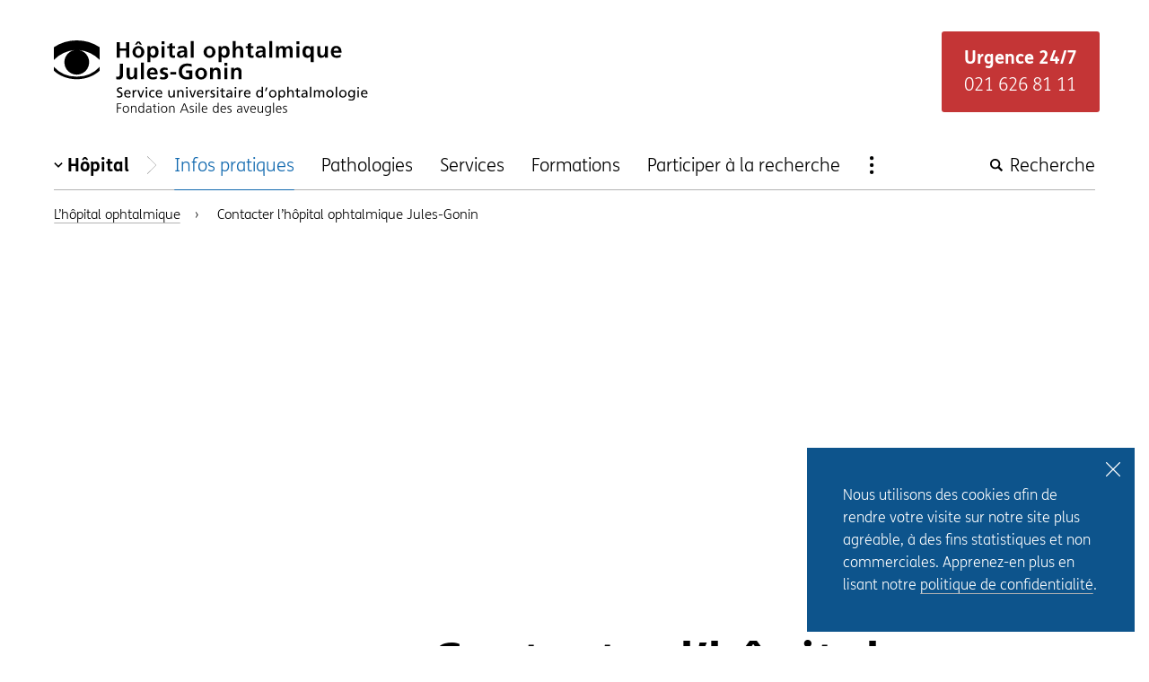

--- FILE ---
content_type: text/html; charset=UTF-8
request_url: https://www.ophtalmique.ch/hopital/contacter/
body_size: 30474
content:
<!doctype html>
<html lang="fr-FR">
<head>
	<meta charset="UTF-8">
	<meta name="viewport" content="width=device-width, initial-scale=1">

	<!-- Favicons -->
	<link rel="apple-touch-icon" sizes="180x180" href="https://www.ophtalmique.ch/app/themes/faa/favicons/apple-touch-icon.png">
	<link rel="icon" type="image/png" sizes="32x32" href="https://www.ophtalmique.ch/app/themes/faa/favicons/favicon-32x32.png">
	<link rel="icon" type="image/png" sizes="16x16" href="https://www.ophtalmique.ch/app/themes/faa/favicons/favicon-16x16.png">
	<link rel="manifest" href="https://www.ophtalmique.ch/app/themes/faa/favicons/site.webmanifest">
	<link rel="mask-icon" href="https://www.ophtalmique.ch/app/themes/faa/favicons/safari-pinned-tab.svg" color="#000000">
	<meta name="msapplication-config" content="https://www.ophtalmique.ch/app/themes/faa/favicons/browserconfig.xml">
	<meta name="msapplication-TileColor" content="#ffffff">
	<meta name="theme-color" content="#ffffff">

	<meta name='robots' content='index, follow, max-image-preview:large, max-snippet:-1, max-video-preview:-1' />
	<style>img:is([sizes="auto" i], [sizes^="auto," i]) { contain-intrinsic-size: 3000px 1500px }</style>
	
	<!-- This site is optimized with the Yoast SEO Premium plugin v24.8 (Yoast SEO v24.8.1) - https://yoast.com/wordpress/plugins/seo/ -->
	<title>Nous contacter - Hôpital ophtalmique Jules-Gonin</title>
	<meta name="description" content="Vous désirez nous contacter? Vous trouverez sur cette page le formulaire de contact." />
	<link rel="canonical" href="https://www.ophtalmique.ch/hopital/contacter/" />
	<meta property="og:locale" content="fr_FR" />
	<meta property="og:type" content="article" />
	<meta property="og:title" content="Contacter l&#039;hôpital ophtalmique Jules-Gonin" />
	<meta property="og:description" content="Vous désirez nous contacter? Vous trouverez sur cette page le formulaire de contact." />
	<meta property="og:url" content="https://www.ophtalmique.ch/hopital/contacter/" />
	<meta property="og:site_name" content="Fondation Asile des aveugles" />
	<meta property="article:publisher" content="https://www.facebook.com/FondationAsileaveugles/" />
	<meta property="article:modified_time" content="2023-11-29T08:24:05+00:00" />
	<meta name="twitter:card" content="summary_large_image" />
	<meta name="twitter:label1" content="Durée de lecture estimée" />
	<meta name="twitter:data1" content="1 minute" />
	<script type="application/ld+json" class="yoast-schema-graph">{"@context":"https://schema.org","@graph":[{"@type":"WebPage","@id":"https://www.ophtalmique.ch/hopital/contacter/","url":"https://www.ophtalmique.ch/hopital/contacter/","name":"Nous contacter - Hôpital ophtalmique Jules-Gonin","isPartOf":{"@id":"https://www.ophtalmique.ch/#website"},"datePublished":"2019-11-07T15:35:35+00:00","dateModified":"2023-11-29T08:24:05+00:00","description":"Vous désirez nous contacter? Vous trouverez sur cette page le formulaire de contact.","breadcrumb":{"@id":"https://www.ophtalmique.ch/hopital/contacter/#breadcrumb"},"inLanguage":"fr-FR","potentialAction":[{"@type":"ReadAction","target":["https://www.ophtalmique.ch/hopital/contacter/"]}]},{"@type":"BreadcrumbList","@id":"https://www.ophtalmique.ch/hopital/contacter/#breadcrumb","itemListElement":[{"@type":"ListItem","position":1,"name":"Home","item":"https://www.ophtalmique.ch/"},{"@type":"ListItem","position":2,"name":"L&rsquo;hôpital ophtalmique","item":"https://www.ophtalmique.ch/"},{"@type":"ListItem","position":3,"name":"Contacter l&rsquo;hôpital ophtalmique Jules-Gonin"}]},{"@type":"WebSite","@id":"https://www.ophtalmique.ch/#website","url":"https://www.ophtalmique.ch/","name":"Fondation Asile des aveugles","description":"","potentialAction":[{"@type":"SearchAction","target":{"@type":"EntryPoint","urlTemplate":"https://www.ophtalmique.ch/?s={search_term_string}"},"query-input":{"@type":"PropertyValueSpecification","valueRequired":true,"valueName":"search_term_string"}}],"inLanguage":"fr-FR"}]}</script>
	<!-- / Yoast SEO Premium plugin. -->


<link rel='dns-prefetch' href='//cdnjs.cloudflare.com' />
<style id='classic-theme-styles-inline-css'>
/*! This file is auto-generated */
.wp-block-button__link{color:#fff;background-color:#32373c;border-radius:9999px;box-shadow:none;text-decoration:none;padding:calc(.667em + 2px) calc(1.333em + 2px);font-size:1.125em}.wp-block-file__button{background:#32373c;color:#fff;text-decoration:none}
</style>
<style id='global-styles-inline-css'>
:root{--wp--preset--aspect-ratio--square: 1;--wp--preset--aspect-ratio--4-3: 4/3;--wp--preset--aspect-ratio--3-4: 3/4;--wp--preset--aspect-ratio--3-2: 3/2;--wp--preset--aspect-ratio--2-3: 2/3;--wp--preset--aspect-ratio--16-9: 16/9;--wp--preset--aspect-ratio--9-16: 9/16;--wp--preset--color--black: #000000;--wp--preset--color--cyan-bluish-gray: #abb8c3;--wp--preset--color--white: #ffffff;--wp--preset--color--pale-pink: #f78da7;--wp--preset--color--vivid-red: #cf2e2e;--wp--preset--color--luminous-vivid-orange: #ff6900;--wp--preset--color--luminous-vivid-amber: #fcb900;--wp--preset--color--light-green-cyan: #7bdcb5;--wp--preset--color--vivid-green-cyan: #00d084;--wp--preset--color--pale-cyan-blue: #8ed1fc;--wp--preset--color--vivid-cyan-blue: #0693e3;--wp--preset--color--vivid-purple: #9b51e0;--wp--preset--gradient--vivid-cyan-blue-to-vivid-purple: linear-gradient(135deg,rgba(6,147,227,1) 0%,rgb(155,81,224) 100%);--wp--preset--gradient--light-green-cyan-to-vivid-green-cyan: linear-gradient(135deg,rgb(122,220,180) 0%,rgb(0,208,130) 100%);--wp--preset--gradient--luminous-vivid-amber-to-luminous-vivid-orange: linear-gradient(135deg,rgba(252,185,0,1) 0%,rgba(255,105,0,1) 100%);--wp--preset--gradient--luminous-vivid-orange-to-vivid-red: linear-gradient(135deg,rgba(255,105,0,1) 0%,rgb(207,46,46) 100%);--wp--preset--gradient--very-light-gray-to-cyan-bluish-gray: linear-gradient(135deg,rgb(238,238,238) 0%,rgb(169,184,195) 100%);--wp--preset--gradient--cool-to-warm-spectrum: linear-gradient(135deg,rgb(74,234,220) 0%,rgb(151,120,209) 20%,rgb(207,42,186) 40%,rgb(238,44,130) 60%,rgb(251,105,98) 80%,rgb(254,248,76) 100%);--wp--preset--gradient--blush-light-purple: linear-gradient(135deg,rgb(255,206,236) 0%,rgb(152,150,240) 100%);--wp--preset--gradient--blush-bordeaux: linear-gradient(135deg,rgb(254,205,165) 0%,rgb(254,45,45) 50%,rgb(107,0,62) 100%);--wp--preset--gradient--luminous-dusk: linear-gradient(135deg,rgb(255,203,112) 0%,rgb(199,81,192) 50%,rgb(65,88,208) 100%);--wp--preset--gradient--pale-ocean: linear-gradient(135deg,rgb(255,245,203) 0%,rgb(182,227,212) 50%,rgb(51,167,181) 100%);--wp--preset--gradient--electric-grass: linear-gradient(135deg,rgb(202,248,128) 0%,rgb(113,206,126) 100%);--wp--preset--gradient--midnight: linear-gradient(135deg,rgb(2,3,129) 0%,rgb(40,116,252) 100%);--wp--preset--font-size--small: 13px;--wp--preset--font-size--medium: 20px;--wp--preset--font-size--large: 36px;--wp--preset--font-size--x-large: 42px;--wp--preset--spacing--20: 0.44rem;--wp--preset--spacing--30: 0.67rem;--wp--preset--spacing--40: 1rem;--wp--preset--spacing--50: 1.5rem;--wp--preset--spacing--60: 2.25rem;--wp--preset--spacing--70: 3.38rem;--wp--preset--spacing--80: 5.06rem;--wp--preset--shadow--natural: 6px 6px 9px rgba(0, 0, 0, 0.2);--wp--preset--shadow--deep: 12px 12px 50px rgba(0, 0, 0, 0.4);--wp--preset--shadow--sharp: 6px 6px 0px rgba(0, 0, 0, 0.2);--wp--preset--shadow--outlined: 6px 6px 0px -3px rgba(255, 255, 255, 1), 6px 6px rgba(0, 0, 0, 1);--wp--preset--shadow--crisp: 6px 6px 0px rgba(0, 0, 0, 1);}:where(.is-layout-flex){gap: 0.5em;}:where(.is-layout-grid){gap: 0.5em;}body .is-layout-flex{display: flex;}.is-layout-flex{flex-wrap: wrap;align-items: center;}.is-layout-flex > :is(*, div){margin: 0;}body .is-layout-grid{display: grid;}.is-layout-grid > :is(*, div){margin: 0;}:where(.wp-block-columns.is-layout-flex){gap: 2em;}:where(.wp-block-columns.is-layout-grid){gap: 2em;}:where(.wp-block-post-template.is-layout-flex){gap: 1.25em;}:where(.wp-block-post-template.is-layout-grid){gap: 1.25em;}.has-black-color{color: var(--wp--preset--color--black) !important;}.has-cyan-bluish-gray-color{color: var(--wp--preset--color--cyan-bluish-gray) !important;}.has-white-color{color: var(--wp--preset--color--white) !important;}.has-pale-pink-color{color: var(--wp--preset--color--pale-pink) !important;}.has-vivid-red-color{color: var(--wp--preset--color--vivid-red) !important;}.has-luminous-vivid-orange-color{color: var(--wp--preset--color--luminous-vivid-orange) !important;}.has-luminous-vivid-amber-color{color: var(--wp--preset--color--luminous-vivid-amber) !important;}.has-light-green-cyan-color{color: var(--wp--preset--color--light-green-cyan) !important;}.has-vivid-green-cyan-color{color: var(--wp--preset--color--vivid-green-cyan) !important;}.has-pale-cyan-blue-color{color: var(--wp--preset--color--pale-cyan-blue) !important;}.has-vivid-cyan-blue-color{color: var(--wp--preset--color--vivid-cyan-blue) !important;}.has-vivid-purple-color{color: var(--wp--preset--color--vivid-purple) !important;}.has-black-background-color{background-color: var(--wp--preset--color--black) !important;}.has-cyan-bluish-gray-background-color{background-color: var(--wp--preset--color--cyan-bluish-gray) !important;}.has-white-background-color{background-color: var(--wp--preset--color--white) !important;}.has-pale-pink-background-color{background-color: var(--wp--preset--color--pale-pink) !important;}.has-vivid-red-background-color{background-color: var(--wp--preset--color--vivid-red) !important;}.has-luminous-vivid-orange-background-color{background-color: var(--wp--preset--color--luminous-vivid-orange) !important;}.has-luminous-vivid-amber-background-color{background-color: var(--wp--preset--color--luminous-vivid-amber) !important;}.has-light-green-cyan-background-color{background-color: var(--wp--preset--color--light-green-cyan) !important;}.has-vivid-green-cyan-background-color{background-color: var(--wp--preset--color--vivid-green-cyan) !important;}.has-pale-cyan-blue-background-color{background-color: var(--wp--preset--color--pale-cyan-blue) !important;}.has-vivid-cyan-blue-background-color{background-color: var(--wp--preset--color--vivid-cyan-blue) !important;}.has-vivid-purple-background-color{background-color: var(--wp--preset--color--vivid-purple) !important;}.has-black-border-color{border-color: var(--wp--preset--color--black) !important;}.has-cyan-bluish-gray-border-color{border-color: var(--wp--preset--color--cyan-bluish-gray) !important;}.has-white-border-color{border-color: var(--wp--preset--color--white) !important;}.has-pale-pink-border-color{border-color: var(--wp--preset--color--pale-pink) !important;}.has-vivid-red-border-color{border-color: var(--wp--preset--color--vivid-red) !important;}.has-luminous-vivid-orange-border-color{border-color: var(--wp--preset--color--luminous-vivid-orange) !important;}.has-luminous-vivid-amber-border-color{border-color: var(--wp--preset--color--luminous-vivid-amber) !important;}.has-light-green-cyan-border-color{border-color: var(--wp--preset--color--light-green-cyan) !important;}.has-vivid-green-cyan-border-color{border-color: var(--wp--preset--color--vivid-green-cyan) !important;}.has-pale-cyan-blue-border-color{border-color: var(--wp--preset--color--pale-cyan-blue) !important;}.has-vivid-cyan-blue-border-color{border-color: var(--wp--preset--color--vivid-cyan-blue) !important;}.has-vivid-purple-border-color{border-color: var(--wp--preset--color--vivid-purple) !important;}.has-vivid-cyan-blue-to-vivid-purple-gradient-background{background: var(--wp--preset--gradient--vivid-cyan-blue-to-vivid-purple) !important;}.has-light-green-cyan-to-vivid-green-cyan-gradient-background{background: var(--wp--preset--gradient--light-green-cyan-to-vivid-green-cyan) !important;}.has-luminous-vivid-amber-to-luminous-vivid-orange-gradient-background{background: var(--wp--preset--gradient--luminous-vivid-amber-to-luminous-vivid-orange) !important;}.has-luminous-vivid-orange-to-vivid-red-gradient-background{background: var(--wp--preset--gradient--luminous-vivid-orange-to-vivid-red) !important;}.has-very-light-gray-to-cyan-bluish-gray-gradient-background{background: var(--wp--preset--gradient--very-light-gray-to-cyan-bluish-gray) !important;}.has-cool-to-warm-spectrum-gradient-background{background: var(--wp--preset--gradient--cool-to-warm-spectrum) !important;}.has-blush-light-purple-gradient-background{background: var(--wp--preset--gradient--blush-light-purple) !important;}.has-blush-bordeaux-gradient-background{background: var(--wp--preset--gradient--blush-bordeaux) !important;}.has-luminous-dusk-gradient-background{background: var(--wp--preset--gradient--luminous-dusk) !important;}.has-pale-ocean-gradient-background{background: var(--wp--preset--gradient--pale-ocean) !important;}.has-electric-grass-gradient-background{background: var(--wp--preset--gradient--electric-grass) !important;}.has-midnight-gradient-background{background: var(--wp--preset--gradient--midnight) !important;}.has-small-font-size{font-size: var(--wp--preset--font-size--small) !important;}.has-medium-font-size{font-size: var(--wp--preset--font-size--medium) !important;}.has-large-font-size{font-size: var(--wp--preset--font-size--large) !important;}.has-x-large-font-size{font-size: var(--wp--preset--font-size--x-large) !important;}
:where(.wp-block-post-template.is-layout-flex){gap: 1.25em;}:where(.wp-block-post-template.is-layout-grid){gap: 1.25em;}
:where(.wp-block-columns.is-layout-flex){gap: 2em;}:where(.wp-block-columns.is-layout-grid){gap: 2em;}
:root :where(.wp-block-pullquote){font-size: 1.5em;line-height: 1.6;}
</style>
<link rel="stylesheet" href="/app/plugins/contact-form-7/includes/css/styles.css?ver=6.0.5"><link rel="stylesheet" href="/app/plugins/add-search-to-menu/public/css/ivory-search.min.css?ver=5.5.9"><link rel="stylesheet" href="/app/themes/faa/css/style.css?ver=1756972946">			<style type="text/css">
					</style>
		</head>

<body class="page-template page-template-contact page-template-contact-php page page-id-3071 page-child parent-pageid-45 faa contacter" id="top">

	<div class="el-invisible"><svg xmlns="http://www.w3.org/2000/svg"><symbol id="agenda" viewBox="0 0 32 32"><g data-name="Calque 2"><g data-name="Calque 1"><path d="M29.5 32h-27A2.5 2.5 0 010 29.5v-25A2.51 2.51 0 012.51 2h27A2.51 2.51 0 0132 4.51v25A2.5 2.5 0 0129.5 32zM2.51 4a.51.51 0 00-.51.51v25a.51.51 0 00.5.5h27a.51.51 0 00.5-.5V4.5a.51.51 0 00-.5-.5zM31 10H1a1 1 0 010-2h30a1 1 0 010 2zM6 6a1 1 0 01-1-1V1a1 1 0 012 0v4a1 1 0 01-1 1zm20 0a1 1 0 01-1-1V1a1 1 0 012 0v4a1 1 0 01-1 1z"/><circle cx="6" cy="18" r="1"/><circle cx="6" cy="22" r="1"/><circle cx="6" cy="26" r="1"/><circle cx="22" cy="14" r="1"/><circle cx="22" cy="18" r="1"/><circle cx="22" cy="22" r="1"/><circle cx="22" cy="26" r="1"/><circle cx="26" cy="14" r="1"/><circle cx="26" cy="18" r="1"/><circle cx="26" cy="22" r="1"/><circle cx="14" cy="14" r="1"/><circle cx="14" cy="18" r="1"/><circle cx="14" cy="22" r="1"/><circle cx="14" cy="26" r="1"/><circle cx="10" cy="14" r="1"/><circle cx="10" cy="18" r="1"/><circle cx="10" cy="22" r="1"/><circle cx="10" cy="26" r="1"/><circle cx="18" cy="14" r="1"/><circle cx="18" cy="18" r="1"/><circle cx="18" cy="22" r="1"/><circle cx="18" cy="26" r="1"/></g></g></symbol><symbol id="arrow_left" viewBox="0 0 14 7.96"><g data-name="Calque 2"><path d="M13.99 2.96H3.94V0L0 4.02l3.94 3.94V5h10.05V2.96z" data-name="faa_blog_detail_190506&#xA0;Image"/></g></symbol><symbol id="arrow_right" viewBox="0 0 14 7.96"><g data-name="Calque 2"><path d="M0 5h10.06v2.96l3.93-4.02L10.06 0v2.96H0V5z" data-name="faa_blog_detail_190506&#xA0;Image"/></g></symbol><symbol id="bus" viewBox="0 0 44 36"><g fill="currentColor" fill-rule="evenodd"><path d="M18.736 28.188c-.777 0-1.41-.632-1.41-1.41a1.411 1.411 0 012.82 0 1.41 1.41 0 01-1.41 1.41m0-4.027a2.62 2.62 0 00-2.619 2.617 2.62 2.62 0 002.62 2.618 2.62 2.62 0 002.618-2.618 2.62 2.62 0 00-2.619-2.617m16.118 4.027a1.41 1.41 0 01-1.41-1.41 1.411 1.411 0 012.82 0c0 .778-.633 1.41-1.41 1.41m0-4.027a2.621 2.621 0 00-2.62 2.617 2.621 2.621 0 002.62 2.618 2.62 2.62 0 002.619-2.618 2.62 2.62 0 00-2.62-2.617m1.411-4.389c0 .2-.163.362-.363.362H17.69a.363.363 0 01-.363-.362V9.624c0-.2.163-.362.363-.362H35.9c.2 0 .363.162.363.362v10.148zM35.9 8.054H17.69c-.867 0-1.572.704-1.572 1.57v10.148c0 .866.705 1.57 1.572 1.57H35.9c.867 0 1.572-.704 1.572-1.57V9.624c0-.866-.705-1.57-1.572-1.57zM20.75 5.235h12.09a.604.604 0 100-1.208H20.75a.604.604 0 100 1.208"/><path d="M42.63 15.987a.12.12 0 01-.12.12h-1.008V9.262h1.007a.12.12 0 01.121.12v6.605zm-2.337 12.966a3.266 3.266 0 01-3.264 3.262H16.56a3.266 3.266 0 01-3.263-3.262V4.47a3.266 3.266 0 013.263-3.262h20.47a3.266 3.266 0 013.263 3.262v24.483zm-2.498 4.47v.523c0 .466-.38.846-.846.846H33.08a.847.847 0 01-.847-.846v-.523h5.561zm-16.52.523c0 .466-.38.846-.846.846H16.56a.847.847 0 01-.846-.846v-.523h5.561v.523zM11.08 16.107a.121.121 0 01-.121-.12V9.383a.12.12 0 01.12-.121h1.008v6.845H11.08zm31.428-8.053h-1.007V4.47A4.476 4.476 0 0037.029 0H16.56a4.476 4.476 0 00-4.472 4.47v3.584H11.08a1.33 1.33 0 00-1.33 1.329v6.604a1.33 1.33 0 001.33 1.328h1.007v11.638c0 1.724.983 3.22 2.417 3.966v1.027c0 1.133.922 2.054 2.055 2.054h3.869a2.057 2.057 0 002.055-2.054v-.523h8.542v.523c0 1.133.921 2.054 2.055 2.054h3.868a2.057 2.057 0 002.055-2.054v-.988a4.47 4.47 0 002.498-4.005V17.315h1.007a1.33 1.33 0 001.33-1.328V9.383a1.33 1.33 0 00-1.33-1.33zm-37.874 0A3.428 3.428 0 011.209 4.63a3.428 3.428 0 013.425-3.423A3.427 3.427 0 018.059 4.63a3.428 3.428 0 01-3.425 3.423m0-8.054A4.638 4.638 0 000 4.63c0 2.35 1.76 4.29 4.03 4.588v26.178a.604.604 0 001.208 0V9.218a4.635 4.635 0 004.03-4.587A4.637 4.637 0 004.633 0"/></g></symbol><symbol id="calendar" viewBox="0 0 40 33.43"><path d="M39.38 1.9H35.5a.58.58 0 00-.58.57.58.58 0 00.58.53h3.3v6.5H1.16V3h3.3A.58.58 0 005 2.47a.57.57 0 00-.58-.57H.58a.57.57 0 00-.58.57v30.39a.57.57 0 00.58.57h38.8a.57.57 0 00.59-.57V2.47a.59.59 0 00-.59-.57zm-.58 30.39H1.16V10.64H38.8z"/><path d="M12.22 3h15.52a.58.58 0 00.59-.57.59.59 0 00-.59-.57H12.22a.57.57 0 00-.58.57.58.58 0 00.58.57M8.34 4.94a.58.58 0 00.58-.57V.57A.57.57 0 008.34 0a.57.57 0 00-.58.57v3.8a.58.58 0 00.58.57m23.28 0a.57.57 0 00.58-.57V.57a.57.57 0 00-.58-.57.58.58 0 00-.62.57v3.8a.58.58 0 00.58.57M16.34 16.68h6.48l-3.39 10a.57.57 0 00.36.72.59.59 0 00.74-.36l3.64-10.71a.57.57 0 00-.08-.52.6.6 0 00-.47-.23h-7.28a.59.59 0 00-.59.57.58.58 0 00.59.57"/></symbol><symbol id="car" viewBox="0 0 42 32"><g fill="currentColor" fill-rule="evenodd"><path d="M40.698 24.875c0 1.778-1.479 3.224-3.297 3.224H4.517c-1.817 0-3.296-1.446-3.296-3.224v-4.298c0-1.778 1.479-3.224 3.296-3.224h32.884c1.818 0 3.297 1.446 3.297 3.224v4.298zm-2.564 4.418v.518c0 .46-.384.836-.855.836h-3.907a.846.846 0 01-.854-.836v-.518h5.616zM9.4 29.811c0 .46-.383.836-.854.836H4.64a.846.846 0 01-.855-.836v-.518H9.4v.518zM8.603 3.875c.368-1.438 1.683-2.442 3.198-2.442H30.12c1.515 0 2.83 1.004 3.198 2.442l3.14 12.284H5.461L8.603 3.875zm29.116 12.3l-3.217-12.59C33.998 1.615 32.196.24 30.119.24H11.8c-2.077 0-3.879 1.376-4.382 3.346l-3.22 12.59C1.858 16.335 0 18.245 0 20.577v4.298c0 1.752 1.05 3.264 2.564 3.978v.958c0 1.12.931 2.03 2.076 2.03h3.907c1.144 0 2.075-.91 2.075-2.03v-.518h20.675v.518c0 1.12.93 2.03 2.075 2.03h3.907c1.145 0 2.076-.91 2.076-2.03v-.958c1.514-.714 2.564-2.226 2.564-3.978v-4.298c0-2.331-1.857-4.241-4.2-4.402z"/><path d="M6.715 24.12c-.785 0-1.424-.626-1.424-1.394 0-.768.639-1.393 1.424-1.393.786 0 1.424.625 1.424 1.393s-.638 1.393-1.424 1.393m0-3.98c-1.458 0-2.645 1.16-2.645 2.587 0 1.427 1.187 2.587 2.645 2.587 1.459 0 2.645-1.16 2.645-2.587 0-1.426-1.186-2.587-2.645-2.587m28.489 3.981c-.786 0-1.425-.626-1.425-1.394 0-.768.639-1.393 1.425-1.393.785 0 1.424.625 1.424 1.393s-.64 1.393-1.424 1.393m0-3.98c-1.46 0-2.646 1.16-2.646 2.587 0 1.427 1.187 2.587 2.646 2.587 1.458 0 2.645-1.16 2.645-2.587 0-1.426-1.187-2.587-2.645-2.587m-8.14 3.981h-12.21a1.429 1.429 0 01-1.286-.797H28.35c-.23.47-.72.796-1.287.796m2.035-1.99h-16.28a.604.604 0 00-.61.597c0 1.427 1.187 2.587 2.646 2.587h12.209c1.459 0 2.645-1.16 2.645-2.587a.604.604 0 00-.61-.597"/></g></symbol><symbol id="category" viewBox="0 0 32.23 38"><g data-name="Calque 2"><path d="M18.61 18.79a3.42 3.42 0 01.62-1.8l9.65-12.41c.68-.87.33-1.58-.76-1.58h-24C3 3 2.67 3.71 3.35 4.58L13 17a3.41 3.41 0 01.61 1.8v13.7a2.5 2.5 0 005 0zm3 13.71a5.5 5.5 0 01-11 0V18.79L1 6.42A3.84 3.84 0 014.11 0h24a3.84 3.84 0 013.13 6.42L21.6 18.83l.01 13.67z" data-name="Calque 1"/></g></symbol><symbol id="chevron-down" viewBox="0 0 15 10"><path d="M7.5 9.455l.723-.729 6.232-6.283L13.008.455 7.5 6.01 1.992.455.545 2.443l6.232 6.283z"/></symbol><symbol id="chevron-left" viewBox="0 0 10 15"><path fill="currentColor" d="M.455 7.5l.728.723 6.283 6.232 1.989-1.447L3.899 7.5l5.556-5.508L7.466.545 1.183 6.777z"/></symbol><symbol id="chevron-right" viewBox="0 0 10 15"><path fill="currentColor" d="M9.455 7.5l-.729-.723L2.443.545.455 1.992 6.01 7.5.455 13.008l1.988 1.447 6.283-6.232z"/></symbol><symbol id="chevron-up" viewBox="0 0 14 9"><path fill="currentColor" d="M6.955 0L6.23.728 0 7.012 1.447 9l5.508-5.556L12.463 9l1.446-1.988L7.678.728z"/></symbol><symbol id="clock" viewBox="0 0 52 52"><g data-name="Calque 2"><path d="M26 0a26 26 0 1026 26A26.05 26.05 0 0026 0zm0 6A20 20 0 116 26 20 20 0 0126 6zm0 4a3 3 0 00-3 3v13a3 3 0 001.5 2.59l9.5 5.5a3 3 0 003-5.18l-8-4.63V13a3 3 0 00-3-3z" data-name="Calque 1"/></g></symbol><symbol id="close" viewBox="0 0 36.1 36.1"><path d="M20 18L35.6 2.4c.5-.6.5-1.4 0-2-.6-.5-1.4-.5-2 0L18 16 2.4.4C1.8-.1 1-.1.4.5 0 1 0 1.8.4 2.4L16 18 .4 33.7c-.6.5-.6 1.4-.1 1.9l.1.1c.5.5 1.4.6 1.9 0L18 20l15.6 15.6c.5.6 1.4.6 1.9.1l.1-.1c.6-.5.6-1.4.1-1.9l-.1-.1L20 18z"/></symbol><symbol id="cogwheel" viewBox="0 0 17 17"><g transform="translate(1 1)" stroke="currentColor" stroke-width="1.4" fill="none" fill-rule="evenodd" stroke-linecap="round" stroke-linejoin="round"><circle cx="7.6" cy="7.6" r="2"/><path d="M12.545 9.545c-.185.421-.096.913.225 1.241l.041.041a1.364 1.364 0 11-1.93 1.93l-.04-.041A1.125 1.125 0 009.6 12.49c-.412.177-.68.581-.682 1.03v.115a1.364 1.364 0 11-2.727 0v-.061a1.125 1.125 0 00-.736-1.03 1.125 1.125 0 00-1.241.225l-.041.041a1.364 1.364 0 11-1.93-1.93l.041-.04c.322-.329.41-.82.225-1.241a1.125 1.125 0 00-1.03-.682h-.115a1.364 1.364 0 010-2.727h.061c.462-.01.87-.303 1.03-.736a1.127 1.127 0 00-.225-1.241l-.041-.041a1.364 1.364 0 111.93-1.93l.04.041c.329.322.82.41 1.241.225h.055c.412-.177.68-.581.681-1.03v-.115a1.364 1.364 0 112.728 0v.061c.001.448.27.853.681 1.03.421.185.913.096 1.241-.225l.041-.041a1.364 1.364 0 111.93 1.93l-.041.04c-.322.329-.41.82-.225 1.241v.055c.177.412.581.68 1.03.681h.115a1.364 1.364 0 110 2.728h-.061c-.448.001-.853.27-1.03.681z"/></g></symbol><symbol id="contact-form" viewBox="0 0 21.31 20.3"><g data-name="Calque 2"><g data-name="Calque 1"><path d="M2.82 11H7c.1 0 .25 0 .25-.21a.24.24 0 00-.25-.25H2.82c-.17 0-.2.16-.2.25s.06.21.2.21zm6.54 1.82H2.82c-.17 0-.2.16-.2.25s.06.2.2.2h6.54a.19.19 0 00.2-.2.24.24 0 00-.2-.25zm3.51-4.55h-.94a.24.24 0 00-.25.25c0 .17.16.2.25.2h.94c.1 0 .25 0 .25-.2a.24.24 0 00-.25-.25zM6.49 6.44h6.38c.1 0 .25 0 .25-.2a.24.24 0 00-.25-.24H6.49a.24.24 0 00-.25.25c0 .17.15.19.25.19zm6.38 4.1H9a.25.25 0 00-.25.25c0 .18.16.21.25.21h3.86c.1 0 .25 0 .25-.21a.24.24 0 00-.24-.25zM2.82 6.44h2.23c.1 0 .25 0 .25-.2A.24.24 0 005.05 6H2.82c-.17 0-.2.16-.2.25s.06.19.2.19zM3 4.31h6a.23.23 0 100-.45H3a.23.23 0 100 .45zm-.18 4.41h7.33c.09 0 .25 0 .25-.2a.24.24 0 00-.25-.25H2.82c-.17 0-.2.15-.2.25s.06.2.2.2zm5.05 6.38H2.82c-.17 0-.2.16-.2.25s.06.2.2.2h5.05a.19.19 0 00.21-.2.24.24 0 00-.21-.25z"/><path d="M20.87 8l.13-.19a.54.54 0 00.22-.48.61.61 0 00-.17-.53l-.5-.54A.67.67 0 0020.1 6a.69.69 0 00-.48.17L16.9 8.74l-1.65 1.48V6H18V1.59a1.63 1.63 0 00-.44-1.12A1.74 1.74 0 0016.39 0H2A2.3 2.3 0 00.56.57 2.29 2.29 0 000 2v17.36a.9.9 0 00.27.64 1 1 0 00.73.3h13.31A.9.9 0 0015 20a.87.87 0 00.27-.67v-6.2l3.1-2.85 2.23-2 .18.38-2.69 2.44h-.05c-.1 0-.21.05-.28.15a.25.25 0 00.16.32h.13a.23.23 0 00.25 0l2.92-2.73c.06 0 .09-.07.09-.11a.22.22 0 000-.16zm-5.62-6.41a1.3 1.3 0 01.32-.8 1.5 1.5 0 01.8-.32 1.35 1.35 0 01.8.32 1.12 1.12 0 01.33.82v3.9h-2.25zm-.45 17.77a.72.72 0 01-.11.34.85.85 0 01-.34.11H1a.51.51 0 01-.36-.13.5.5 0 01-.18-.36V2A1.38 1.38 0 01.93.92 1.36 1.36 0 012 .45h13.2l-.1.15a1.8 1.8 0 00-.33 1v9.05l-3.27 3v.09h-.09l-1 1.49c0 .06-.11.19 0 .28l.11.12-.61.61a.2.2 0 00-.09.12.3.3 0 000 .2.27.27 0 00.18.07.14.14 0 00.11-.07l.79-.56.11.11a.3.3 0 00.3 0l1.59-.9 1.85-1.68zm-3.07-5.16l.7.83-1.21.63-.3-.3zm1.09.54l-.46-.46-.36-.42 5-4.64.82.89zm8-7.46c0 .11 0 .17-.1.19l-2.5 2.32-.83-.88 2.55-2.34a.22.22 0 01.16-.08l.52.57z"/></g></g></symbol><symbol id="contrast" viewBox="0 0 893 893"><path d="M130.777 130.776c-40.994 40.994-73.183 88.74-95.673 141.914C11.811 327.762 0 386.239 0 446.5s11.811 118.738 35.104 173.81c22.491 53.175 54.68 100.921 95.673 141.914 40.994 40.993 88.74 73.184 141.914 95.673C327.762 881.19 386.239 893 446.5 893s118.738-11.81 173.81-35.104c53.174-22.49 100.921-54.681 141.914-95.674 40.994-40.994 73.184-88.739 95.673-141.914C881.19 565.238 893 506.761 893 446.5s-11.81-118.738-35.104-173.81c-22.491-53.174-54.681-100.92-95.674-141.914-40.994-40.993-88.739-73.183-141.914-95.673C565.238 11.811 506.761 0 446.5 0S327.762 11.811 272.69 35.104c-53.173 22.49-100.92 54.679-141.913 95.672zM446.5 818c-99.231 0-192.523-38.643-262.69-108.81S75 545.731 75 446.5s38.643-192.523 108.81-262.69S347.269 75 446.5 75v743z"/></symbol><symbol id="email" viewBox="0 0 22 18"><g data-name="Calque 2"><g data-name="Calque 1"><path d="M22 3.4V2a2 2 0 00-2-2H2a2 2 0 00-2 2v1.4l11 5.7z"/><path d="M11 11.3a.9.9 0 01-.5-.1L0 5.8V16a2 2 0 002 2h18a2 2 0 002-2V5.8l-10.5 5.4a.75.75 0 01-.5.1z"/></g></g></symbol><symbol id="emergency" viewBox="0 0 40 33.31"><path d="M38.84 31.8a.35.35 0 01-.35.34h-37a.35.35 0 01-.35-.34v-2a.35.35 0 01.35-.35h37a.35.35 0 01.35.35zM20 17.67a3.3 3.3 0 113.3-3.3 3.3 3.3 0 01-3.3 3.3zM8.47 3.87a3.15 3.15 0 013.11-2.7h16.84a3.18 3.18 0 013.12 2.71l3.31 24.38H20.58V18.8a4.47 4.47 0 10-1.16 0v9.46H5.16L8.47 3.87zm30 24.39H36L32.69 3.7A4.33 4.33 0 0028.42 0H11.58a4.31 4.31 0 00-4.26 3.69L4 28.26H1.51A1.52 1.52 0 000 29.78v2a1.52 1.52 0 001.51 1.51h37A1.52 1.52 0 0040 31.8v-2a1.52 1.52 0 00-1.51-1.52z"/></symbol><symbol id="external" viewBox="0 0 20 20"><path d="M16 11v6a2 2 0 01-2 2H3a2 2 0 01-2-2V6a2 2 0 012-2h6m4-3h6v6M8 12L19 1" stroke="currentColor" stroke-width="2" fill="none" stroke-linecap="round" stroke-linejoin="round"/></symbol><symbol id="facebook" viewBox="0 0 6 12"><path d="M6 1.99H4.91c-.854 0-1.014.426-1.014 1.039v1.363h2.035L5.66 6.526H3.896V12H1.771V6.526H0V4.392h1.771V2.82C1.771.995 2.847 0 4.416 0 5.167 0 5.813.058 6 .087V1.99z" fill="currentColor" fill-rule="evenodd"/></symbol><symbol id="file" viewBox="0 0 511.3 639.2"><path d="M345.6 0H76.5v562.7h434.8V165.2L345.6 0zM358 71.7l81.4 81.2H358V71.7zm-239.4 449V42h197.2v152.9h153.4v325.9l-350.6-.1z"/><path d="M42.2 97.5H0v541.7h413.8v-42H42.2z"/><path d="M162.5 408.3h262.9v42H162.5zm0-123.8h262.9v42H162.5z"/></symbol><symbol id="fontsize" viewBox="0 0 66 33"><path d="M7.3 32.8H.1L11.8.2h7.9l11.5 32.6h-7.4l-2.1-6.7h-12l-2.4 6.7zm4.1-12.4h8.3l-4-12.9h-.1l-4.2 12.9zm34.7 14H40l9.9-27.6h6.7l9.7 27.6H60l-1.8-5.7H48l-1.9 5.7zm3.4-10.5h7L53.2 13h-.1l-3.6 10.9z"/></symbol><symbol id="grid" viewBox="0 0 15.08 15.06"><g data-name="Calque 2"><path d="M0 0h6.61v6.61H0zm8.47 0h6.61v6.61H8.47zM0 8.46h6.61v6.61H0zm8.47 0h6.61v6.61H8.47z" data-name="faa_blog_detail_190506&#xA0;Image"/></g></symbol><symbol id="hamburger" viewBox="0 0 50 50"><path d="M0 7.5v5h50v-5zm0 15v5h50v-5zm0 15v5h50v-5z"/></symbol><symbol id="headset" viewBox="0 0 128 128"><path d="M118 44h-2.6C111 15.6 84.4-3.8 56 .6 33.6 4.1 16.1 21.6 12.6 44H10C4.5 44 0 48.5 0 54v16c0 5.5 4.5 10 10 10h3c4.3 21.9 22.1 38.6 44.2 41.5.8 4.3 5.1 7.2 9.4 6.3s7.2-5.1 6.3-9.4-5.1-7.2-9.4-6.3c-2.9.6-5.2 2.6-6.1 5.4C33.7 114.3 16 94 16 70V52C16 25.5 37.5 4 64 4s48 21.5 48 48v26c0 1.1.9 2 2 2h4c5.5 0 10-4.5 10-10V54c0-5.5-4.5-10-10-10zm-53 72c2.2 0 4 1.8 4 4s-1.8 4-4 4-4-1.8-4-4 1.8-4 4-4zM12 76h-2c-3.3 0-6-2.7-6-6V54c0-3.3 2.7-6 6-6h2v28zm112-6c0 3.3-2.7 6-6 6h-2V48h2c3.3 0 6 2.7 6 6v16z"/></symbol><symbol id="heart" viewBox="0 0 35 30"><path d="M10 0C4.4.1-.1 4.7 0 10.2 0 19 14.4 28.5 16.1 29.6c.8.5 1.9.5 2.9 0 1.6-1 16-10.6 16-19.4C35 4.7 30.5.1 24.9 0c-2.9 0-5.6 1.3-7.4 3.4C15.6 1.3 12.9 0 10 0z" fill-rule="evenodd" clip-rule="evenodd"/></symbol><symbol id="home" viewBox="0 0 23 19"><path d="M19.149 9.533h2.448L11.298 1.354 1 9.533h2.448V18h5.49v-5.869h4.72V18h5.49z" stroke="currentColor" stroke-width="1.35" fill="none" stroke-linecap="round" stroke-linejoin="round"/></symbol><symbol id="instagram" viewBox="0 0 24 24"><path d="M20 0H4C1.8 0 0 1.8 0 4v16c0 2.2 1.8 4 4 4h16c2.2 0 4-1.8 4-4V4c0-2.2-1.8-4-4-4zm2 20c0 1.1-.9 2-2 2H4c-1.1 0-2-.9-2-2V4c0-1.1.9-2 2-2h16c1.1 0 2 .9 2 2v16z"/><path d="M12 6c-3.3 0-6 2.7-6 6s2.7 6 6 6 6-2.7 6-6-2.7-6-6-6zm0 10c-2.2 0-4-1.8-4-4s1.8-4 4-4 4 1.8 4 4-1.8 4-4 4z"/><circle cx="18.5" cy="5.5" r="1.5"/></symbol><symbol id="light-chevron-right" viewBox="0 0 21 41"><path d="M.1 40.1c-.2.2-.2.5 0 .7s.5.2.7 0l20-20c.2-.2.2-.5 0-.7L.8.1C.7 0 .3 0 .1.1 0 .3 0 .7.1.9l19.7 19.6L.1 40.1z" fill-rule="evenodd" clip-rule="evenodd"/></symbol><symbol id="linkedin" viewBox="0 0 16 16"><path d="M16 16h-3.427v-5.777c0-1.45-.5-2.441-1.74-2.441-.947 0-1.51.665-1.76 1.307-.083.24-.115.556-.115.883V16H5.53c.042-9.789 0-10.801 0-10.801h3.427v1.57h-.02c.448-.742 1.26-1.821 3.114-1.821 2.26 0 3.948 1.547 3.948 4.861V16zM.198 16h3.438V5.199H.198V16zM1.917 3.727h-.021C.739 3.727 0 2.899 0 1.864 0 .806.77 0 1.938 0c1.177 0 1.905.806 1.916 1.864.01 1.035-.74 1.863-1.937 1.863z" fill="currentColor" fill-rule="evenodd"/></symbol><symbol id="logo" viewBox="0 0 350 84.05"><script/><path d="M255.05 80.51a5.79 5.79 0 002.15.36c1.15 0 2.66-.55 2.66-2.17 0-2.51-3.76-2.33-3.76-3.75 0-1 .68-1.27 1.65-1.27a4.31 4.31 0 011.69.36l.09-.83a6.09 6.09 0 00-1.88-.34c-1.26 0-2.49.57-2.49 2.08 0 2.22 3.67 1.93 3.67 3.75 0 .87-.79 1.36-1.69 1.36a4.4 4.4 0 01-2-.48zm-6.65-4.18a2.5 2.5 0 012.25-2.65c1.41 0 1.95 1.32 1.95 2.65zm4.66 3.16a4.83 4.83 0 01-2.14.57c-1.65 0-2.52-1.3-2.52-2.92h5.23v-.48c0-2-.88-3.79-3-3.79-1.93 0-3.22 1.66-3.22 4s.94 4 3.47 4a6.25 6.25 0 002.22-.42zm-8.75 1.2h.95V69.45h-.95zm-2.58-7.64h-.94v.87a2.5 2.5 0 00-2.38-1c-2.25 0-3.15 1.68-3.15 4 0 1.69.78 3.82 3.22 3.82a2.37 2.37 0 002.33-1.5c0 2.16-.21 3.93-2.64 3.93a5.18 5.18 0 01-2.25-.54l-.07.94a7.84 7.84 0 002.3.41c2.63 0 3.58-1.74 3.58-3.87zm-5.47 3.82c0-1.48.47-3.19 2.27-3.19s2.26 1.35 2.26 3.19c0 1.39-.61 3-2.32 3s-2.21-1.51-2.21-3M233 73.05h-.94v4.22c0 1.28-.54 2.79-2.26 2.79-1.31 0-1.82-.93-1.82-2.37v-4.64h-.94v4.88c0 1.68.72 2.94 2.61 2.94a2.41 2.41 0 002.47-1.54v1.36h.91c-.06-.61-.06-1.21-.06-1.8zm-13.29 3.28a2.5 2.5 0 012.29-2.65c1.41 0 1.95 1.32 1.95 2.65zm4.66 3.16a4.79 4.79 0 01-2.14.57c-1.65 0-2.52-1.3-2.52-2.92H225v-.48c0-2-.88-3.79-3-3.79-1.93 0-3.22 1.66-3.22 4s.94 4 3.48 4a6.19 6.19 0 002.21-.42zm-6.74-6.44h-1l-2.22 6.61-2.12-6.61h-1l2.59 7.64H215zm-8.82 4.25c0 .83 0 2.76-2.27 2.76-.87 0-1.59-.37-1.59-1.38 0-1.68 2-1.84 3.59-1.84h.27zm.09 3.39h.92a11.57 11.57 0 01-.07-1.6v-3.37c0-2-.79-2.85-2.68-2.85a6.12 6.12 0 00-2.25.52v.92a4 4 0 012.25-.63c1.27 0 1.74.66 1.74 2V76h-.18c-2 0-4.71.12-4.71 2.68 0 .69.35 2.16 2.52 2.16a2.69 2.69 0 002.43-1.41zm-15.66-.18a5.7 5.7 0 002.14.36c1.15 0 2.67-.55 2.67-2.17 0-2.51-3.76-2.33-3.76-3.75 0-1 .67-1.27 1.65-1.27a4.39 4.39 0 011.69.36l.09-.83a6.15 6.15 0 00-1.89-.34c-1.26 0-2.49.57-2.49 2.08 0 2.22 3.67 1.93 3.67 3.75 0 .87-.79 1.36-1.69 1.36a4.43 4.43 0 01-2-.48zm-6.66-4.18a2.5 2.5 0 012.25-2.65c1.41 0 1.95 1.32 1.95 2.65zm4.66 3.16a4.79 4.79 0 01-2.14.57c-1.65 0-2.52-1.3-2.52-2.92h5.23v-.48c0-2-.88-3.79-3-3.79-1.93 0-3.22 1.66-3.22 4s.95 4 3.48 4a6.19 6.19 0 002.21-.42zm-13.17-2.62c0-1.48.47-3.19 2.27-3.19s2.26 1.79 2.26 3.19-.58 3.19-2.26 3.19-2.27-1.71-2.27-3.19m5.47-7.42h-.94v4.89a2.55 2.55 0 00-2.38-1.47c-2.25 0-3.15 1.68-3.15 4s1 4 3.15 4a2.45 2.45 0 002.38-1.39v1.21h.94zm-17.84 6.88a2.49 2.49 0 012.3-2.65c1.4 0 1.94 1.32 1.94 2.65zm4.66 3.16a4.83 4.83 0 01-2.14.57c-1.65 0-2.52-1.3-2.52-2.92h5.23v-.48c0-2-.89-3.79-3-3.79-1.94 0-3.22 1.66-3.22 4s.94 4 3.47 4a6.29 6.29 0 002.22-.42zm-8.75 1.2h.94V69.45h-.94zm-2.69-10.94H158V71h.94zM158 80.69h.94v-7.64H158zm-6.8-.18a5.73 5.73 0 002.14.36c1.16 0 2.67-.55 2.67-2.17 0-2.51-3.76-2.33-3.76-3.75 0-1 .67-1.27 1.65-1.27a4.39 4.39 0 011.69.36l.09-.83a6.1 6.1 0 00-1.89-.34c-1.26 0-2.48.57-2.48 2.08 0 2.22 3.67 1.93 3.67 3.75 0 .87-.8 1.36-1.7 1.36a4.43 4.43 0 01-2-.48zM147.64 77h-4.54l2.28-5.77zm-7.06 3.7h1l1.12-2.8h5.3l1.13 2.8h1.08L146 70.23h-1.17zm-12.11 0h.95v-4.24c0-1.27.54-2.78 2.26-2.78 1.31 0 1.81.93 1.81 2.36v4.65h.95V75.8c0-1.67-.72-2.93-2.61-2.93a2.41 2.41 0 00-2.47 1.54v-1.36h-.91c.05.61.05 1.21.05 1.79zm-8.18-3.82c0-1.77.89-3.19 2.53-3.19s2.54 1.42 2.54 3.19-.89 3.19-2.54 3.19-2.53-1.42-2.53-3.19m-1 0c0 2.08 1.09 4 3.56 4s3.57-1.92 3.57-4-1.09-4-3.57-4-3.56 1.92-3.56 4m-2.1-7.12h-.94V71h.94zm-.94 10.94h.94v-7.65h-.94zm-2-7.64h-1.74v-2.18l-.94.33v1.84H110v.81h1.5v4.46c0 1.4.06 2.55 1.74 2.55a3.37 3.37 0 001.15-.21l-.05-.78a2.15 2.15 0 01-.88.18c-.76 0-1-.57-1-1.26v-4.94h1.74zm-6.78 4.25c0 .83 0 2.76-2.27 2.76-.87 0-1.59-.37-1.59-1.38 0-1.68 2-1.84 3.59-1.84h.27zm.09 3.39h.92a11.57 11.57 0 01-.07-1.6v-3.38c0-2-.79-2.85-2.68-2.85a6.12 6.12 0 00-2.25.52v.92a4 4 0 012.25-.63c1.27 0 1.74.66 1.74 2V76h-.18c-2 0-4.71.12-4.71 2.68 0 .69.35 2.16 2.52 2.16a2.69 2.69 0 002.43-1.41zm-12.47-3.83c0-1.48.46-3.19 2.26-3.19s2.27 1.79 2.27 3.19-.59 3.19-2.27 3.19-2.26-1.71-2.26-3.19m5.47-7.42h-.94v4.89a2.59 2.59 0 00-2.39-1.47c-2.24 0-3.14 1.68-3.14 4s1 4 3.14 4a2.46 2.46 0 002.39-1.39v1.21h.94zM85.88 80.69h.94v-4.23c0-1.27.54-2.78 2.26-2.78 1.31 0 1.81.93 1.81 2.36v4.65h1V75.8c0-1.67-.72-2.93-2.61-2.93a2.41 2.41 0 00-2.47 1.54v-1.36h-.91c.06.61.06 1.21.06 1.79zm-8.19-3.82c0-1.77.89-3.19 2.54-3.19s2.53 1.42 2.53 3.19-.88 3.19-2.53 3.19-2.54-1.42-2.54-3.19m-1 0c0 2.08 1.09 4 3.57 4s3.56-1.92 3.56-4-1.09-4-3.56-4-3.57 1.92-3.57 4m-6.4 3.82h1v-4.93h3.76v-.9H71.3v-3.73h3.94v-.9h-5z"/><path class="cls-1" d="M343.72 58.77a2.26 2.26 0 012.18-2.26 2.05 2.05 0 012 2.26zm5.16 3a4.75 4.75 0 01-2.49.81 2.66 2.66 0 01-2.67-2.7h5.78c0-2.6-.87-4.57-3.57-4.57a3.76 3.76 0 00-3.79 4.09c0 2.64 1.32 4.38 4.19 4.38a6.29 6.29 0 002.55-.52zm-9-9.76h-1.68v1.68h1.68zm-1.58 11.58h1.49V55.5h-1.49zm-6.74-1.2c-1.4 0-2.26-1.34-2.26-2.86s.75-3 2.26-3 2.36 1.45 2.36 3.13a2.53 2.53 0 01-2.36 2.75m3.85-6.89H334v1.2a2.65 2.65 0 00-2.66-1.39c-2.45 0-3.62 2.22-3.62 4.3s1.14 4 3.46 4a3.37 3.37 0 002.71-1.25v.79c0 1.71-.93 2.78-2.5 2.78a6.19 6.19 0 01-2.92-.73l-.16 1.38a8.22 8.22 0 002.9.55c2.9 0 4.17-1.41 4.17-3.87zm-16 4a2.58 2.58 0 115.07 0c0 1.44-.78 3-2.53 3s-2.54-1.59-2.54-3m-1.58 0a4.12 4.12 0 108.23 0 4.12 4.12 0 10-8.23 0m-3.84 4h1.49V51.69H314zm-9-4a2.78 2.78 0 012.54-3c1.59 0 2.52 1.5 2.52 3s-.77 3-2.52 3S305 61 305 59.55m-1.58 0a4.12 4.12 0 108.23 0 4.12 4.12 0 10-8.23 0m-13.74 4h1.49v-4.04c0-1.5.6-3 2.12-3 1.21 0 1.45 1.26 1.45 2.26v4.82h1.49v-4.08c0-1.5.6-3 2.12-3 1.21 0 1.45 1.26 1.45 2.26v4.82h1.49V58.4c0-1.76-.75-3.09-2.81-3.09a2.86 2.86 0 00-2.5 1.57 2.4 2.4 0 00-2.3-1.57 2.75 2.75 0 00-2.58 1.36V55.5h-1.39zm-4.36 0h1.48V51.69h-1.48zm-4.32-3.1a2 2 0 01-2.25 2.13 1.42 1.42 0 01-1.51-1.32c0-1.43 2-1.56 2.81-1.56h1zm-4.35-3.11a3.82 3.82 0 012.35-.83c1.49 0 2 .72 2 2.12h-1.59c-1.54 0-3.75.64-3.75 2.67 0 1.76 1.22 2.52 3 2.52a3 3 0 002.51-1.24v1.05h1.4a10.69 10.69 0 01-.07-1.58v-3.39c0-2.21-.94-3.35-3.25-3.35a5.22 5.22 0 00-2.67.76zm-2.49-1.84H272v-2.35l-1.49.48v1.87h-1.82v1.2h1.82v4.73c0 1.62.95 2.35 2.49 2.35a4.84 4.84 0 001.27-.22v-1.27a1.88 1.88 0 01-1 .29 1.29 1.29 0 01-1.27-1.45V56.7h2.14zM260 63.59h1.49v-3.74c0-2 .76-3.34 2.46-3.34 1.3.08 1.72 1 1.72 2.89v4.19h1.49v-4.81c0-2.17-.94-3.47-3-3.47a3 3 0 00-2.61 1.35v-5H260zm-3.74-4.08c0 1.27-.64 3.07-2.24 3.07s-2.38-1.67-2.38-3c0-1.51.78-3.05 2.4-3.05s2.25 1.54 2.22 3m-6.11 7.41h1.49v-4.46a2.89 2.89 0 002.7 1.3c2.44 0 3.47-2.16 3.47-4.38s-1.14-4.09-3.48-4.09a3.23 3.23 0 00-2.75 1.33V55.5h-1.43zm-8.81-7.37a2.58 2.58 0 115.07 0c0 1.44-.78 3-2.53 3s-2.54-1.59-2.54-3m-1.58 0a4.12 4.12 0 108.23 0 4.12 4.12 0 10-8.23 0m-4.48-3.15h1.37l1.35-3.9h-1.77zm-8.36 3.11c0-1.47.6-3 2.23-3s2.39 1.54 2.39 3.05c0 1.35-.7 3-2.38 3s-2.27-1.8-2.24-3.07m4.68 4.08h1.4v-11.9h-1.49v4.92a2.9 2.9 0 00-2.68-1.3c-2.35 0-3.49 1.92-3.49 4.09s1 4.38 3.47 4.38a3.25 3.25 0 002.76-1.33zm-18.23-4.82a2.25 2.25 0 012.18-2.26 2 2 0 012 2.26zm5.16 3a4.79 4.79 0 01-2.49.81 2.66 2.66 0 01-2.67-2.7h5.78c0-2.6-.87-4.57-3.57-4.57a3.75 3.75 0 00-3.79 4.09c0 2.64 1.31 4.38 4.19 4.38a6.29 6.29 0 002.55-.52zM206 63.59h1.49v-3.68c0-2 .87-3.3 2.2-3.3a2.23 2.23 0 01.83.14v-1.33a4.45 4.45 0 00-1-.11 2.47 2.47 0 00-2.11 1.44V55.5H206zM203.19 52h-1.68v1.68h1.68zm-1.58 11.58h1.49V55.5h-1.49zm-4.36-3.14a2 2 0 01-2.25 2.14 1.43 1.43 0 01-1.51-1.32c0-1.43 2-1.56 2.81-1.56h1zm-4.35-3.11a3.77 3.77 0 012.35-.83c1.49 0 2 .72 2 2.12h-1.59c-1.54 0-3.76.64-3.76 2.67 0 1.76 1.22 2.52 3 2.52a3 3 0 002.5-1.24v1.05h1.39a12.46 12.46 0 01-.07-1.58v-3.38c0-2.21-.93-3.35-3.25-3.35a5.16 5.16 0 00-2.66.76zm-2.49-1.84h-2.15v-2.34l-1.49.48v1.87H185v1.2h1.82v4.73a2.17 2.17 0 002.49 2.35 4.84 4.84 0 001.27-.22v-1.27a1.84 1.84 0 01-1 .29 1.29 1.29 0 01-1.26-1.45V56.7h2.15zm-7.1-3.49h-1.68v1.68h1.68zm-1.58 11.58h1.49V55.5h-1.49zm-7.2-.25a4.68 4.68 0 002.22.44 2.54 2.54 0 002.82-2.52c0-2.59-3.51-2.11-3.51-3.76 0-.67.67-1 1.43-1a4.27 4.27 0 011.57.42l.13-1.3a6.09 6.09 0 00-1.86-.32c-1.6 0-2.85.81-2.85 2.49 0 2.27 3.51 2.14 3.51 3.62 0 .87-.85 1.16-1.53 1.16a3.94 3.94 0 01-1.85-.57zm-5.65.25h1.49v-3.67c0-2 .87-3.3 2.2-3.3a2.23 2.23 0 01.83.14v-1.33a4.45 4.45 0 00-1-.11 2.45 2.45 0 00-2.1 1.44V55.5h-1.39zm-7.94-4.82a2.25 2.25 0 012.18-2.26 2 2 0 012 2.26zm5.16 3a4.79 4.79 0 01-2.49.81 2.66 2.66 0 01-2.67-2.7h5.78c0-2.6-.87-4.57-3.57-4.57a3.76 3.76 0 00-3.79 4.09c0 2.64 1.31 4.38 4.19 4.38a6.29 6.29 0 002.55-.52zm-7.8-6.27h-1.49l-2.24 6.6-2.19-6.6h-1.64l2.91 8.09h1.77zM149 52h-1.68v1.68H149zm-1.58 11.58h1.49V55.5h-1.49zm-10 0h1.49v-3.73c0-2 .76-3.34 2.46-3.34 1.3.08 1.71 1 1.71 2.89v4.19h1.49v-4.81c0-2.17-.93-3.47-3-3.47a2.93 2.93 0 00-2.65 1.47V55.5h-1.44zm-2.7-8.09h-1.52v3.74c0 2-.76 3.34-2.46 3.34-1.3-.08-1.71-1-1.71-2.89V55.5h-1.49v4.81c0 2.17.93 3.47 3 3.47a2.92 2.92 0 002.66-1.47v1.28h1.44zM115 58.77a2.25 2.25 0 012.18-2.26 2 2 0 012 2.26zm5.16 3a4.82 4.82 0 01-2.49.81 2.66 2.66 0 01-2.67-2.7h5.78c0-2.6-.87-4.57-3.57-4.57a3.75 3.75 0 00-3.79 4.09c0 2.64 1.31 4.38 4.19 4.38a6.29 6.29 0 002.55-.52zm-8.14-6.14a5.47 5.47 0 00-1.81-.32 4 4 0 00-4.12 4.24 4.09 4.09 0 004.12 4.23 4.63 4.63 0 001.87-.33l-.08-1.33a3.11 3.11 0 01-1.6.46 2.74 2.74 0 01-2.7-3 2.78 2.78 0 012.61-3 4.26 4.26 0 011.61.35zM104 52h-1.68v1.68H104zm-1.58 11.58h1.48V55.5h-1.48zm-1.8-8.09h-1.5l-2.24 6.6-2.19-6.6H93l2.9 8.09h1.78zm-12.83 8.1h1.49v-3.68c0-2 .88-3.3 2.21-3.3a2.21 2.21 0 01.82.14v-1.33a4.35 4.35 0 00-1-.11 2.46 2.46 0 00-2.11 1.44V55.5h-1.4zm-7.93-4.82A2.24 2.24 0 0182 56.51a2 2 0 012 2.26zm5.16 3a4.83 4.83 0 01-2.5.81 2.65 2.65 0 01-2.66-2.7h5.77c0-2.6-.87-4.57-3.57-4.57-2.28 0-3.78 1.7-3.78 4.09 0 2.64 1.31 4.38 4.18 4.38a6.35 6.35 0 002.54-.52zm-8.9-9.05a7.68 7.68 0 00-2.37-.39c-2 0-3.55 1-3.55 3 0 3.45 4.76 2.76 4.76 5.24a2 2 0 01-2.18 1.81 6.82 6.82 0 01-2.3-.54l-.15 1.47a7.28 7.28 0 002.26.46c2.23 0 4-.93 4-3.3 0-3.65-4.76-3.16-4.76-5.28 0-1.16 1.05-1.48 1.93-1.48a5 5 0 012.08.46zm121.33-9.4h3.3V37.1c0-1.63.52-4.22 2.91-4.22 2.13 0 2.15 2.1 2.15 3.65v6.79h3.31v-8c0-2.87-1.31-5-4.32-5a4.72 4.72 0 00-4.17 2v-1.71h-3.13zm-7.53-15h3.3v-3.19h-3.3zm0 15h3.3V30.61h-3.3zm-15.89 0h3.3V37.1c0-1.63.52-4.22 2.91-4.22 2.13 0 2.15 2.1 2.15 3.65v6.79h3.31v-8c0-2.87-1.31-5-4.32-5a4.72 4.72 0 00-4.17 2h-.05v-1.71H174zm-13.19-6.66c0-1.91 1-3.78 3.19-3.78s3.21 1.83 3.21 3.78c0 2.12-.67 4.39-3.21 4.39s-3.19-2.3-3.19-4.39m-3.45.39a6.65 6.65 0 0013.3 0 6.65 6.65 0 10-13.3 0m-3.78-10.54a17 17 0 00-5.05-.71c-5.85 0-9.45 3.3-9.45 9.2s3.87 8.61 9.45 8.61a21.78 21.78 0 005.57-.88v-9.28h-7v2.71h3.66v4.49a9.2 9.2 0 01-2.27.25c-3.68 0-5.85-2.64-5.85-6.15a5.87 5.87 0 016.33-6.24 11.38 11.38 0 014.44.91zm-17.27 8.81h-6.49V38h6.49zm-9.58-4.54a15.28 15.28 0 00-3.6-.46c-2.59 0-5 1.2-5 3.94 0 4.59 5.75 2.89 5.75 5.38 0 1.24-1.34 1.56-2.18 1.56a7.21 7.21 0 01-3.25-.84l-.2 2.71a14.83 14.83 0 003.75.54c2.69 0 5.33-1.18 5.33-4.14 0-4.59-5.75-3.31-5.75-5.33 0-1.09 1.06-1.41 2-1.41a8.21 8.21 0 013 .54zm-12 9.13a8.56 8.56 0 01-4.22 1.29 3.32 3.32 0 01-3.67-3.2h8.79c0-4.45-1.33-7.67-6-7.67-4 0-5.89 3-5.89 6.71 0 4.17 2.44 6.58 6.63 6.58a8.69 8.69 0 004.37-1zm-7.85-4.19c.15-1.71 1.09-3 2.94-3s2.59 1.38 2.69 3zM97 43.32h3.31V24.81H97zm-4.22-12.71h-3.3v6.22c0 1.63-.52 4.22-2.92 4.22-2.12 0-2.15-2.1-2.15-3.65v-6.79h-3.3v8c0 2.86 1.31 5 4.32 5a5.3 5.3 0 004.17-2h.05v1.73h3.13zM69.61 43.29a9.64 9.64 0 002.64.32A4.33 4.33 0 0077 39.22V26.09h-3.49v11.48c0 1.23 0 3-2.25 3a4.55 4.55 0 01-1.65-.3zm249.94-27.52a8.55 8.55 0 01-4.21 1.29 3.33 3.33 0 01-3.63-3.22h8.78c0-4.44-1.33-7.67-6-7.67-3.95 0-5.9 3-5.9 6.71 0 4.18 2.44 6.59 6.64 6.59a8.63 8.63 0 004.36-1zm-7.84-4.19c.15-1.71 1.08-3 2.94-3s2.59 1.38 2.69 3zm-6.49-5.11h-3.31v6.22c0 1.63-.51 4.22-2.91 4.22-2.12 0-2.15-2.1-2.15-3.65V6.47h-3.3v8c0 2.86 1.3 5 4.31 5a5.34 5.34 0 004.18-2v1.73h3.13zm-22.11 2.27c2.12 0 3 2.27 3 4s-.72 4.12-2.91 4.12-2.8-2.37-2.8-4.12.6-4 2.75-4m3 15.62h3.31V6.47h-3.16v1.8h-.05a4.18 4.18 0 00-3.87-2.1c-4 0-5.41 3.11-5.41 6.62s1.43 6.68 5.41 6.68a4.33 4.33 0 003.62-1.75zM270.2 4.15h3.3V1h-3.3zm0 15h3.3V6.47h-3.3zm-22.8 0h3.3V13c0-1.66.27-4.27 2.47-4.27 1.9 0 1.9 1.67 1.9 2.86v7.58h3.31V13c0-1.66.27-4.27 2.47-4.27 1.9 0 1.9 1.67 1.9 2.86v7.58h3.3v-8c0-2.84-.89-5-4-5a4.39 4.39 0 00-4 2.24 3.7 3.7 0 00-3.74-2.24 4.49 4.49 0 00-3.78 2.07h-.05V6.47h-3.08zm-7.48 0h3.3V.67h-3.3zm-12.2-3.68c0-1.95 2.2-2.2 3.68-2.2h1.44a4.25 4.25 0 01-.69 2.62 2.82 2.82 0 01-2.33 1.14c-1.18 0-2.1-.47-2.1-1.56M226.05 10A6.62 6.62 0 01230 8.59c1.95 0 2.87.69 2.87 2.74H231a10 10 0 00-4.27.74 3.74 3.74 0 00-2.17 3.63c0 2.42 2.19 3.77 4.44 3.77a4.57 4.57 0 003.93-2.19h.07a15.11 15.11 0 00.14 1.9H236c-.07-1-.12-1.88-.15-2.84s0-1.9 0-3.18v-1.63c0-3.75-1.6-5.36-5.47-5.36a11.4 11.4 0 00-4.42 1zm-9.92 5.38c0 2.52 1.43 4.12 4 4.12a9 9 0 002.44-.29l-.1-2.62a2.94 2.94 0 01-1.5.35c-1.26 0-1.56-1-1.56-2.1V8.88h2.94V6.47h-2.94v-3.6l-3.3 1.06v2.54h-2.44v2.41h2.44zm-16.91 3.83h3.31V13c0-1.63.52-4.22 2.91-4.22 2.13 0 2.15 2.1 2.15 3.65v6.79h3.31v-8c0-2.87-1.31-5-4.32-5a4.74 4.74 0 00-4 2h-.05V.67h-3.31zM189.7 8.74c2.15 0 2.74 2.34 2.74 4s-.62 4.12-2.79 4.12-2.92-2.32-2.92-4.12.84-4 3-4m-6.3 15.62h3.31v-6.64a4.34 4.34 0 003.73 1.75c4 0 5.4-3.2 5.4-6.68s-1.43-6.62-5.33-6.62a4.32 4.32 0 00-3.95 2.1h-.05v-1.8h-3.14zm-13.21-11.84c0-1.91 1-3.78 3.19-3.78s3.21 1.82 3.21 3.78c0 2.12-.67 4.39-3.21 4.39s-3.19-2.3-3.19-4.39m-3.45.39a6.65 6.65 0 0013.3 0 6.65 6.65 0 10-13.3 0m-14.31 6.27h3.3V.67h-3.3zm-12.2-3.68c0-1.95 2.2-2.2 3.68-2.2h1.43a4.25 4.25 0 01-.69 2.62 2.81 2.81 0 01-2.32 1.14c-1.18 0-2.1-.47-2.1-1.56m-1.67-5.5a6.6 6.6 0 013.92-1.38c2 0 2.86.69 2.86 2.74h-1.82a10.05 10.05 0 00-4.28.74 3.75 3.75 0 00-2.16 3.63c0 2.42 2.19 3.77 4.44 3.77a4.54 4.54 0 003.92-2.19h.05a17.68 17.68 0 00.15 1.9h2.91c-.07-1-.12-1.88-.15-2.84s-.05-1.9-.05-3.18v-1.66c0-3.75-1.6-5.36-5.47-5.36a11.4 11.4 0 00-4.42 1zm-9.92 5.38c0 2.52 1.43 4.12 4 4.12a9 9 0 002.44-.29l-.1-2.62a3 3 0 01-1.51.35c-1.25 0-1.55-1-1.55-2.1V8.88h2.94V6.47H132v-3.6l-3.3 1.06v2.54h-2.45v2.41h2.45zm-8.62-11.2h3.31V1h-3.31zm0 15h3.31V6.47h-3.31zm-9.6-10.44c2.15 0 2.74 2.34 2.74 4s-.62 4.12-2.79 4.12-2.91-2.32-2.91-4.12.84-4 3-4m-6.29 15.62h3.31v-6.64a4.35 4.35 0 003.73 1.75c4 0 5.4-3.2 5.4-6.68s-1.42-6.62-5.32-6.62a4.32 4.32 0 00-3.95 2.1h-.05v-1.8h-3.16zM91 12.52c0-1.91 1-3.78 3.19-3.78s3.2 1.82 3.2 3.78c0 2.12-.66 4.39-3.2 4.39S91 14.61 91 12.52m-3.45.39a6.65 6.65 0 0013.3 0 6.65 6.65 0 10-13.3 0M93 1.14l-2.71 3.6h2.19l1.73-2.12 1.68 2.12h2.2l-2.59-3.6zm-22.92 18h3.45v-7.52h6.91v7.56h3.45V2h-3.45v7h-6.91V2h-3.45zM51.07 33.76v-4.33a34.08 34.08 0 01-25.55 11A34 34 0 010 29.49v4.26s9.06 9.53 25.51 9.53 25.54-9.52 25.54-9.52"/><path class="cls-1" d="M51.07 21.8V7.65A46.07 46.07 0 0025.56 0 46.07 46.07 0 000 7.63V21.8a37.91 37.91 0 0123.52-11.1 13.83 13.83 0 104 0 38 38 0 0123.55 11.1"/></symbol><symbol id="mail" viewBox="0 0 771 512"><path d="M59.41 8C31.226 8 8 31.23 8 59.414v394.172C8 481.77 31.227 505 59.41 505h651.18c28.183 0 51.41-23.23 51.41-51.414V59.414C762 31.23 738.773 8 710.59 8H59.41zM69 42h632L400.536 311.1c-7.297 6.533-23.766 6.533-31.064 0L69 42zM43 64l213 190.929L43 448V64zm685 0v384L515 254.929 728 64zM281.947 278l65.438 58.214c21.824 19.46 55.414 19.46 77.239 0L490.062 278 703 470H69l212.947-192z" fill="currentColor" fill-rule="evenodd"/></symbol><symbol id="news" viewBox="0 0 90 69.99"><g data-name="Calque 2"><path d="M50.91 0a3 3 0 00-1.5.47L26.16 15H3a3 3 0 00-3 3v34a3 3 0 003 3h23.16l23.25 14.53a3 3 0 004.13-1A2.94 2.94 0 0054 67V3a3 3 0 00-3-3zm24 7a3 3 0 00-3 3 3 3 0 001.16 2.36 29 29 0 010 45.31 3 3 0 003.75 4.69 35.06 35.06 0 000-54.69A3 3 0 0074.94 7zM48 8.41V61.6L30 50.35V19.66zM66.75 14a3 3 0 00-1.47 5.47A18.62 18.62 0 0173 35a18.55 18.55 0 01-7.72 15.53 3 3 0 003.16 5.11l.28-.2A24.73 24.73 0 0079 35a24.78 24.78 0 00-10.28-20.47 3 3 0 00-1.97-.53zM6 21h18v28H6zm54.59 2A3 3 0 0058 26.32a3 3 0 00.95 1.84A9.74 9.74 0 0162 35a9.65 9.65 0 01-3.06 6.81 3 3 0 003.87 4.59l.25-.24a15.11 15.11 0 000-22.35 3 3 0 00-2.47-.81z" data-name="Calque 1"/></g></symbol><symbol id="parking" viewBox="0 0 42 42"><g fill="currentColor" fill-rule="evenodd"><path d="M20.96 1.457c-10.886 0-19.74 8.803-19.74 19.623s8.854 19.624 19.738 19.624 19.739-8.803 19.739-19.624c0-10.82-8.855-19.624-19.739-19.624m0 40.462C9.402 41.92 0 32.571 0 21.081S9.402.243 20.96.243c11.556 0 20.959 9.348 20.959 20.838s-9.403 20.838-20.96 20.838"/><path d="M19.27 22.187h2.503a2.498 2.498 0 002.503-2.488 2.498 2.498 0 00-2.503-2.489H19.27v4.977zm2.503 1.214H18.66a.609.609 0 01-.61-.607v-6.19c0-.336.273-.608.61-.608h3.113c2.054 0 3.724 1.661 3.724 3.703 0 2.041-1.67 3.702-3.724 3.702zm-4.578-9.104a.853.853 0 00-.855.85v13.487c0 .469.383.85.855.85a.853.853 0 00.854-.85v-2.927a.61.61 0 01.61-.607h3.114c2.996 0 5.433-2.423 5.433-5.401 0-2.979-2.437-5.402-5.433-5.402h-4.578zm0 16.4a2.072 2.072 0 01-2.076-2.063V15.147c0-1.138.931-2.064 2.076-2.064h4.578c3.67 0 6.654 2.968 6.654 6.616 0 3.648-2.985 6.615-6.654 6.615H19.27v2.32a2.072 2.072 0 01-2.075 2.064z"/></g></symbol><symbol id="phone" viewBox="0 0 100 100"><path d="M74.5 100.05c-1.828-.309-3.668-.547-5.484-.934a71.428 71.428 0 01-19.25-7.886 102.82 102.82 0 01-25.348-19.852c-8.95-9.723-16.395-20.438-21.09-32.895A42.74 42.74 0 01.234 24.409a16.938 16.938 0 014.64-12.953c2.801-2.867 5.508-5.844 8.524-8.457 4.656-4.004 9.726-4.004 14.223.187 4.75 4.457 9.34 9.137 13.754 13.902v-.004a9.45 9.45 0 010 12.848c-2.348 2.668-4.95 5.098-7.43 7.645-.226.215-.469.398-.879.773h-.004a72.431 72.431 0 0028.535 28.453l5.922-5.988h.004a14.92 14.92 0 015.336-4.004 8.946 8.946 0 019.75 1.734c4.973 4.73 9.82 9.598 14.543 14.594a9.533 9.533 0 01.254 12.715c-2.988 3.524-6.297 6.856-9.645 10.086a14.883 14.883 0 01-8.644 3.856c-.23.055-.461.121-.684.2zm1.48-6.016v-.004a11.435 11.435 0 008.872-3.492c2.242-2.347 4.535-4.64 6.804-6.965.293-.296.567-.609.828-.933a4.087 4.087 0 00-.121-5.871c-1.828-1.973-3.761-3.844-5.656-5.75-2.469-2.469-4.91-4.95-7.402-7.38l-.004.005a3.973 3.973 0 00-2.879-1.34 3.987 3.987 0 00-2.95 1.18c-.374.308-.706.652-1.054 1-2.375 2.36-4.723 4.75-7.11 7.082a4.526 4.526 0 01-5.671.949c-1.453-.734-2.895-1.469-4.297-2.293l.004-.004a73.817 73.817 0 01-16.57-13.82 59.684 59.684 0 01-10.965-15.582c-1.414-3.121-1.106-4.64 1.336-7.016 2.441-2.375 5.054-4.894 7.469-7.457a3.827 3.827 0 001.265-2.773 3.82 3.82 0 00-1.172-2.816c-.293-.348-.601-.668-.906-.989L24.086 8c-2.508-2.468-4.734-2.496-7.242 0s-4.871 4.696-7.153 7.192a13.332 13.332 0 00-2.668 4A17.015 17.015 0 006.903 29a59.607 59.607 0 005.202 14.34c4.024 8 9.122 15.41 15.156 22.023a95.53 95.53 0 0038.262 26.414A34.762 34.762 0 0075.98 93.98z"/></symbol><symbol id="pin" viewBox="0 0 27 33"><g transform="translate(1 1)" stroke="currentColor" stroke-width="1.4" fill="none" fill-rule="evenodd" stroke-linecap="round" stroke-linejoin="round"><path d="M25 12.682C25 22.545 12.5 31 12.5 31S0 22.545 0 12.682C0 5.678 5.596 0 12.5 0S25 5.678 25 12.682z"/><ellipse cx="12.5" cy="12.682" rx="4.167" ry="4.227"/></g></symbol><symbol id="play" viewBox="0 0 407.3 406.9"><path d="M289 194.9c-38.2-22.1-76.5-44.2-114.7-66.2-5.4-3.1-10.8-6.3-16.3-9.4-6.6-3.8-15 1-15 8.6v151.3c0 4.6 2.5 7.5 5.8 8.9 2.6 1.4 5.9 1.7 9.2-.3 38.2-22.1 76.5-44.2 114.7-66.2 5.4-3.1 10.8-6.3 16.3-9.4 6.5-3.7 6.5-13.5 0-17.3z"/><path d="M407.3 203.4v-.2c-.2-41.7-13-83.2-37.3-117.2-24.2-33.7-57.8-59.5-96.7-73.9-79.6-29.4-172.6-4-226.4 61.4C20.1 106.1 3.9 145.9.6 188c-3.3 42 6.9 84.8 28.8 120.8 21.1 34.7 52.8 63.2 89.9 79.9 39.3 17.7 83.3 22.7 125.6 14.1 81.7-16.5 147.5-85.2 159.9-167.7 1.6-10.4 2.5-20.9 2.5-31.5v-.2c0 .1 0 .1 0 0zM266.8 376.1c-36.3 13.1-76.2 14.7-113.4 4.1-35.8-10.2-67.7-31.3-91.4-59.9C12.6 261 6.8 173.9 46.8 108.2c39.6-65.2 118-100 192.9-84.8 74.9 15.1 133.6 76.6 145.5 152.3 1.5 9.2 2 18.5 2.1 27.8-.3 76.1-48.6 146.6-120.5 172.6z"/></symbol><symbol id="plus_lus" viewBox="0 0 51.9 80.3"><g data-name="Calque 2"><g data-name="Calque 1"><path d="M51.9 5.34a5.08 5.08 0 00-1.4-3.75A5.25 5.25 0 0046.7 0H5.3A5.25 5.25 0 000 5.3V75a5.43 5.43 0 002.6 4.57 5.28 5.28 0 002.6.73 5.58 5.58 0 002.7-.73l17.4-10.1a1.39 1.39 0 011.3 0L44 79.55a5.15 5.15 0 005.34 0A5.4 5.4 0 0051.9 75zM4.6 76.13A1.2 1.2 0 014 75V5.3A1.26 1.26 0 015.3 4h41.4A1.26 1.26 0 0148 5.3V75a1.25 1.25 0 01-1.9 1.13L28.7 66a5.37 5.37 0 00-2.7-.7 5.49 5.49 0 00-2.7.74L5.9 76.13a1.31 1.31 0 01-1.3 0z"/><path d="M32 50.59a3.27 3.27 0 003.43-.28 3.37 3.37 0 001.31-3.17l-1.13-6.78 4.95-4.85a3.46 3.46 0 00.86-3.25A3 3 0 0038.83 30L32 29l-3.11-6.21a3.19 3.19 0 00-5.79 0l-3 6.1-6.81.95a3 3 0 00-2.66 2.25 3.44 3.44 0 00.87 3.25l4.94 4.85L15.32 47a3.16 3.16 0 001.08 3.4 3.23 3.23 0 003.47.18l6-3.2zm-12.7-12.8l-4.18-4.11 5.72-.79a3.4 3.4 0 002.46-1.75l2.62-5.34 2.56 5.2A3.09 3.09 0 0031 32.79l5.9.82-4.27 4.18a3.5 3.5 0 00-1 2.87l1 5.77-5.18-2.75a3.59 3.59 0 00-1.42-.3 3.84 3.84 0 00-1.54.34l-5.1 2.71 1-5.79a3.14 3.14 0 00-1.09-2.85z"/></g></g></symbol><symbol id="search" viewBox="0 0 15 15"><path d="M11.153 9.336l3.76 3.76a.335.335 0 010 .45l-1.367 1.366a.334.334 0 01-.45 0l-3.76-3.76a5.845 5.845 0 01-3.27.978c-1.672 0-3.1-.593-4.286-1.78C.593 9.166 0 7.737 0 6.066c0-1.67.593-3.1 1.78-4.286C2.965.593 4.394 0 6.065 0c1.671 0 3.1.593 4.286 1.78 1.186 1.186 1.78 2.614 1.78 4.285a5.845 5.845 0 01-.978 3.27s.652-.993 0 0zm-8.02-6.19c-.81.81-1.216 1.783-1.216 2.92 0 1.135.405 2.109 1.216 2.919.81.81 1.788 1.216 2.932 1.216 1.145 0 2.12-.403 2.926-1.21.806-.806 1.21-1.781 1.21-2.926 0-1.144-.404-2.12-1.21-2.926-.806-.806-1.781-1.21-2.926-1.21-1.144 0-2.122.406-2.932 1.216z" fill="currentColor" fill-rule="evenodd"/></symbol><symbol id="separator" viewBox="0 0 21 41"><path fill-rule="evenodd" clip-rule="evenodd" d="M10.1 1.2V40"/><path d="M10.1 40.5c-.3 0-.5-.2-.5-.5V1.2c0-.3.2-.5.5-.5s.5.2.5.5V40c0 .3-.3.5-.5.5z"/></symbol><symbol id="sms" viewBox="0 0 50 55"><g fill="currentColor" fill-rule="evenodd"><path d="M16.935 47.965a1.875 1.875 0 01-1.881-1.865c0-1.029.844-1.866 1.881-1.866 1.038 0 1.882.837 1.882 1.866a1.875 1.875 0 01-1.882 1.865m0-5.33c-1.927 0-3.494 1.555-3.494 3.465s1.567 3.464 3.494 3.464c1.928 0 3.495-1.554 3.495-3.464s-1.567-3.464-3.495-3.464m6.183-36.507c0-.442-.36-.8-.806-.8H11.559a.803.803 0 00-.806.8c0 .442.36.8.806.8h10.753a.803.803 0 00.806-.8"/><path d="M48.387 31.977H27.688a.811.811 0 00-.57.234l-4 3.965v-3.4c0-.441-.36-.8-.806-.8h-4.57V12.259h30.645v19.719zM32.258 51.536c0 .97-.796 1.759-1.774 1.759H3.387a1.77 1.77 0 01-1.774-1.759V3.358c0-.97.796-1.76 1.774-1.76h27.097c.978 0 1.774.79 1.774 1.76v7.3H16.935a.803.803 0 00-.806.8v21.318c0 .442.361.8.806.8h4.57v4.53a.8.8 0 00.807.8.81.81 0 00.57-.235l5.14-5.095h4.236v17.96zm16.936-40.877H33.87V3.358C33.87 1.506 32.35 0 30.483 0H3.387C1.52 0 0 1.506 0 3.358v48.178c0 1.851 1.52 3.358 3.387 3.358h27.097c1.868 0 3.387-1.507 3.387-3.358v-17.96h15.323a.803.803 0 00.806-.8V11.458c0-.441-.361-.8-.806-.8z"/><path d="M23.911 19.104h1.923a.803.803 0 00.807-.8.804.804 0 00-.807-.799h-1.923c-1.505 0-2.73 1.214-2.73 2.706s1.225 2.706 2.73 2.706c.616 0 1.117.496 1.117 1.107 0 .61-.501 1.106-1.117 1.106h-1.923a.803.803 0 00-.806.8c0 .441.36.8.806.8h1.923c1.505 0 2.73-1.215 2.73-2.706 0-1.492-1.225-2.706-2.73-2.706a1.113 1.113 0 01-1.116-1.107c0-.61.5-1.107 1.116-1.107m18.307 6.026h-1.923a.803.803 0 00-.807.8c0 .441.361.799.807.799h1.923c1.505 0 2.73-1.214 2.73-2.706 0-1.491-1.225-2.705-2.73-2.705A1.113 1.113 0 0141.1 20.21c0-.61.501-1.107 1.117-1.107h1.923a.803.803 0 00.806-.8c0-.44-.36-.799-.806-.799h-1.923c-1.505 0-2.73 1.214-2.73 2.706s1.225 2.706 2.73 2.706c.615 0 1.116.496 1.116 1.106 0 .61-.5 1.107-1.116 1.107m-11.931-7.352a.811.811 0 00-.89-.22.8.8 0 00-.522.748v7.625c0 .441.36.799.806.799a.803.803 0 00.807-.8v-5.506l1.972 2.223c.306.344.905.344 1.21 0l1.973-2.223v5.507c0 .441.361.799.807.799a.803.803 0 00.806-.8v-7.624a.8.8 0 00-.522-.748.81.81 0 00-.89.22l-2.779 3.13-2.778-3.13z"/></g></symbol><symbol id="threedots" viewBox="0 0 51.7 184.6"><style>.st0{fill:#010202}</style><circle class="st0" cx="26.9" cy="20.1" r="20.1"/><circle class="st0" cx="26.9" cy="92.3" r="20.1"/><circle class="st0" cx="26.9" cy="164.4" r="20.1"/></symbol><symbol id="tiktok" viewBox="0 0 17 17"><path d="M9 0h1.98c.144.715.54 1.617 1.235 2.512C12.895 3.389 13.797 4 15 4v2c-1.753 0-3.07-.814-4-1.829V11a5 5 0 11-5-5v2a3 3 0 103 3z"/></symbol><symbol id="train" viewBox="0 0 34 43"><g fill="currentColor" fill-rule="evenodd"><path d="M29.312 33.842H4.525c-1.82 0-3.302-1.446-3.302-3.225V6.41c0-1.656 1.286-3.024 2.934-3.204.285 1.13 1.327 1.97 2.57 1.97H27.11c1.243 0 2.286-.84 2.57-1.97 1.648.18 2.934 1.547 2.934 3.204v24.207c0 1.779-1.481 3.225-3.302 3.225zM3.639 37.824l1.427-2.787h23.705l1.427 2.787H3.639zm3.088-36.63H27.11c.787 0 1.427.625 1.427 1.394 0 .768-.64 1.393-1.427 1.393H6.727c-.787 0-1.427-.625-1.427-1.393 0-.769.64-1.394 1.427-1.394zm27.11 29.423V6.41c0-2.312-1.828-4.212-4.146-4.4C29.421.86 28.368 0 27.111 0H6.726c-1.258 0-2.31.86-2.581 2.01C1.828 2.197 0 4.097 0 6.41v24.207c0 2.174 1.616 3.982 3.736 4.348l-3.671 7.17a.59.59 0 00.273.802.62.62 0 00.82-.267l1.87-3.652h27.781l1.87 3.652a.613.613 0 00.82.267.59.59 0 00.274-.802l-3.671-7.17c2.119-.366 3.735-2.174 3.735-4.348z"/><path d="M5.3 21.898h9.05v-10.75H5.3v10.75zm9.662-11.944H4.688a.604.604 0 00-.611.597v11.944c0 .33.274.597.611.597h10.274a.604.604 0 00.611-.597V10.551a.604.604 0 00-.611-.597zm4.525 11.944h9.05v-10.75h-9.05v10.75zm9.662-11.944H18.875a.604.604 0 00-.611.597v11.944c0 .33.274.597.611.597H29.15a.604.604 0 00.611-.597V10.551a.604.604 0 00-.611-.597zM6.727 29.86c-.787 0-1.427-.624-1.427-1.393 0-.768.64-1.393 1.427-1.393.786 0 1.427.625 1.427 1.393 0 .769-.64 1.394-1.427 1.394m0-3.981c-1.462 0-2.65 1.16-2.65 2.587 0 1.428 1.188 2.588 2.65 2.588 1.46 0 2.65-1.16 2.65-2.588 0-1.427-1.19-2.587-2.65-2.587m20.383 3.98c-.786 0-1.427-.624-1.427-1.393 0-.768.64-1.393 1.427-1.393s1.427.625 1.427 1.393c0 .769-.64 1.394-1.427 1.394m0-3.981c-1.46 0-2.65 1.16-2.65 2.587 0 1.428 1.19 2.588 2.65 2.588 1.462 0 2.65-1.16 2.65-2.588 0-1.427-1.188-2.587-2.65-2.587"/></g></symbol><symbol id="twitter"><path d="M24 4.557a9.83 9.83 0 01-2.828.775 4.932 4.932 0 002.165-2.724 9.864 9.864 0 01-3.127 1.195 4.916 4.916 0 00-3.594-1.555c-3.179 0-5.515 2.966-4.797 6.045A13.978 13.978 0 011.671 3.149a4.93 4.93 0 001.523 6.574 4.903 4.903 0 01-2.229-.616c-.054 2.281 1.581 4.415 3.949 4.89a4.935 4.935 0 01-2.224.084 4.928 4.928 0 004.6 3.419A9.9 9.9 0 010 19.54a13.94 13.94 0 007.548 2.212c9.142 0 14.307-7.721 13.995-14.646A10.025 10.025 0 0024 4.557z"/></symbol><symbol id="types" viewBox="0 0 69.23 93"><g data-name="Calque 2"><path d="M51.34 2.33A7.81 7.81 0 0045.76 0H7.9A7.94 7.94 0 000 7.92V85.1A7.92 7.92 0 007.9 93h53.43a7.92 7.92 0 007.9-7.9V23.5a7.92 7.92 0 00-2.33-5.61zm11 29.34V86.1H6.9V6.92h31.71v20.3A3.45 3.45 0 0042 30.67h20.32zm-1.71-7.91H45.48V6.24l1.71 1.7 14.13 14.11L63 23.76z" data-name="Calque 1"/></g></symbol><symbol id="youtube" viewBox="0 0 461.001 461.001"><path d="M365.257 67.393H95.744C42.866 67.393 0 110.259 0 163.137v134.728c0 52.878 42.866 95.744 95.744 95.744h269.513c52.878 0 95.744-42.866 95.744-95.744V163.137c0-52.878-42.866-95.744-95.744-95.744zm-64.751 169.663l-126.06 60.123c-3.359 1.602-7.239-.847-7.239-4.568V168.607c0-3.774 3.982-6.22 7.348-4.514l126.06 63.881c3.748 1.899 3.683 7.274-.109 9.082z"/></symbol></svg></div>

	<ul class="menu skip-menu">
		<li><a href="#contenu-principal" class="btn btn-primary">Accéder au contenu</a></li>
		<li><a href="#navigation" class="btn btn-primary">Accéder à la navigation</a></li>
		<li><a href="/rechercher-sur-le-site/" class="btn btn-primary">Rechercher sur le site</a></li>
		<li><a href="#pied-page" class="btn btn-primary">Accéder au pied de page</a></li>
	</ul>

	<header class="site-header" role="banner">
		<div class="container headerEmergency">
  <div class="headerEmergency__menu">
    <div class="headerEmergency__item headerEmergency__item--red">
      <a class="headerEmergency__link" href="/hopital/infos-pratiques/urgences/">
        <strong class="headerEmergency__title">Urgence&nbsp;24/7</strong>
        <span>021&nbsp;626&nbsp;81&nbsp;11</span>
      </a>
    </div>
  </div>
</div>
		<div class="branding">
  <div class="container">
    <div aria-hidden="true"><a href="https://www.ophtalmique.ch/" class="branding__logo"><svg xmlns="http://www.w3.org/2000/svg" viewBox="0 0 350 84.05"><script/><path class="cls-1" d="M255.05 80.51a5.79 5.79 0 002.15.36c1.15 0 2.66-.55 2.66-2.17 0-2.51-3.76-2.33-3.76-3.75 0-1 .68-1.27 1.65-1.27a4.31 4.31 0 011.69.36l.09-.83a6.09 6.09 0 00-1.88-.34c-1.26 0-2.49.57-2.49 2.08 0 2.22 3.67 1.93 3.67 3.75 0 .87-.79 1.36-1.69 1.36a4.4 4.4 0 01-2-.48zm-6.65-4.18a2.5 2.5 0 012.25-2.65c1.41 0 1.95 1.32 1.95 2.65zm4.66 3.16a4.83 4.83 0 01-2.14.57c-1.65 0-2.52-1.3-2.52-2.92h5.23v-.48c0-2-.88-3.79-3-3.79-1.93 0-3.22 1.66-3.22 4s.94 4 3.47 4a6.25 6.25 0 002.22-.42zm-8.75 1.2h.95V69.45h-.95zm-2.58-7.64h-.94v.87a2.5 2.5 0 00-2.38-1c-2.25 0-3.15 1.68-3.15 4 0 1.69.78 3.82 3.22 3.82a2.37 2.37 0 002.33-1.5c0 2.16-.21 3.93-2.64 3.93a5.18 5.18 0 01-2.25-.54l-.07.94a7.84 7.84 0 002.3.41c2.63 0 3.58-1.74 3.58-3.87zm-5.47 3.82c0-1.48.47-3.19 2.27-3.19s2.26 1.35 2.26 3.19c0 1.39-.61 3-2.32 3s-2.21-1.51-2.21-3M233 73.05h-.94v4.22c0 1.28-.54 2.79-2.26 2.79-1.31 0-1.82-.93-1.82-2.37v-4.64h-.94v4.88c0 1.68.72 2.94 2.61 2.94a2.41 2.41 0 002.47-1.54v1.36h.91c-.06-.61-.06-1.21-.06-1.8zm-13.29 3.28a2.5 2.5 0 012.29-2.65c1.41 0 1.95 1.32 1.95 2.65zm4.66 3.16a4.79 4.79 0 01-2.14.57c-1.65 0-2.52-1.3-2.52-2.92H225v-.48c0-2-.88-3.79-3-3.79-1.93 0-3.22 1.66-3.22 4s.94 4 3.48 4a6.19 6.19 0 002.21-.42zm-6.74-6.44h-1l-2.22 6.61-2.12-6.61h-1l2.59 7.64H215zm-8.82 4.25c0 .83 0 2.76-2.27 2.76-.87 0-1.59-.37-1.59-1.38 0-1.68 2-1.84 3.59-1.84h.27zm.09 3.39h.92a11.57 11.57 0 01-.07-1.6v-3.37c0-2-.79-2.85-2.68-2.85a6.12 6.12 0 00-2.25.52v.92a4 4 0 012.25-.63c1.27 0 1.74.66 1.74 2V76h-.18c-2 0-4.71.12-4.71 2.68 0 .69.35 2.16 2.52 2.16a2.69 2.69 0 002.43-1.41zm-15.66-.18a5.7 5.7 0 002.14.36c1.15 0 2.67-.55 2.67-2.17 0-2.51-3.76-2.33-3.76-3.75 0-1 .67-1.27 1.65-1.27a4.39 4.39 0 011.69.36l.09-.83a6.15 6.15 0 00-1.89-.34c-1.26 0-2.49.57-2.49 2.08 0 2.22 3.67 1.93 3.67 3.75 0 .87-.79 1.36-1.69 1.36a4.43 4.43 0 01-2-.48zm-6.66-4.18a2.5 2.5 0 012.25-2.65c1.41 0 1.95 1.32 1.95 2.65zm4.66 3.16a4.79 4.79 0 01-2.14.57c-1.65 0-2.52-1.3-2.52-2.92h5.23v-.48c0-2-.88-3.79-3-3.79-1.93 0-3.22 1.66-3.22 4s.95 4 3.48 4a6.19 6.19 0 002.21-.42zm-13.17-2.62c0-1.48.47-3.19 2.27-3.19s2.26 1.79 2.26 3.19-.58 3.19-2.26 3.19-2.27-1.71-2.27-3.19m5.47-7.42h-.94v4.89a2.55 2.55 0 00-2.38-1.47c-2.25 0-3.15 1.68-3.15 4s1 4 3.15 4a2.45 2.45 0 002.38-1.39v1.21h.94zm-17.84 6.88a2.49 2.49 0 012.3-2.65c1.4 0 1.94 1.32 1.94 2.65zm4.66 3.16a4.83 4.83 0 01-2.14.57c-1.65 0-2.52-1.3-2.52-2.92h5.23v-.48c0-2-.89-3.79-3-3.79-1.94 0-3.22 1.66-3.22 4s.94 4 3.47 4a6.29 6.29 0 002.22-.42zm-8.75 1.2h.94V69.45h-.94zm-2.69-10.94H158V71h.94zM158 80.69h.94v-7.64H158zm-6.8-.18a5.73 5.73 0 002.14.36c1.16 0 2.67-.55 2.67-2.17 0-2.51-3.76-2.33-3.76-3.75 0-1 .67-1.27 1.65-1.27a4.39 4.39 0 011.69.36l.09-.83a6.1 6.1 0 00-1.89-.34c-1.26 0-2.48.57-2.48 2.08 0 2.22 3.67 1.93 3.67 3.75 0 .87-.8 1.36-1.7 1.36a4.43 4.43 0 01-2-.48zM147.64 77h-4.54l2.28-5.77zm-7.06 3.7h1l1.12-2.8h5.3l1.13 2.8h1.08L146 70.23h-1.17zm-12.11 0h.95v-4.24c0-1.27.54-2.78 2.26-2.78 1.31 0 1.81.93 1.81 2.36v4.65h.95V75.8c0-1.67-.72-2.93-2.61-2.93a2.41 2.41 0 00-2.47 1.54v-1.36h-.91c.05.61.05 1.21.05 1.79zm-8.18-3.82c0-1.77.89-3.19 2.53-3.19s2.54 1.42 2.54 3.19-.89 3.19-2.54 3.19-2.53-1.42-2.53-3.19m-1 0c0 2.08 1.09 4 3.56 4s3.57-1.92 3.57-4-1.09-4-3.57-4-3.56 1.92-3.56 4m-2.1-7.12h-.94V71h.94zm-.94 10.94h.94v-7.65h-.94zm-2-7.64h-1.74v-2.18l-.94.33v1.84H110v.81h1.5v4.46c0 1.4.06 2.55 1.74 2.55a3.37 3.37 0 001.15-.21l-.05-.78a2.15 2.15 0 01-.88.18c-.76 0-1-.57-1-1.26v-4.94h1.74zm-6.78 4.25c0 .83 0 2.76-2.27 2.76-.87 0-1.59-.37-1.59-1.38 0-1.68 2-1.84 3.59-1.84h.27zm.09 3.39h.92a11.57 11.57 0 01-.07-1.6v-3.38c0-2-.79-2.85-2.68-2.85a6.12 6.12 0 00-2.25.52v.92a4 4 0 012.25-.63c1.27 0 1.74.66 1.74 2V76h-.18c-2 0-4.71.12-4.71 2.68 0 .69.35 2.16 2.52 2.16a2.69 2.69 0 002.43-1.41zm-12.47-3.83c0-1.48.46-3.19 2.26-3.19s2.27 1.79 2.27 3.19-.59 3.19-2.27 3.19-2.26-1.71-2.26-3.19m5.47-7.42h-.94v4.89a2.59 2.59 0 00-2.39-1.47c-2.24 0-3.14 1.68-3.14 4s1 4 3.14 4a2.46 2.46 0 002.39-1.39v1.21h.94zM85.88 80.69h.94v-4.23c0-1.27.54-2.78 2.26-2.78 1.31 0 1.81.93 1.81 2.36v4.65h1V75.8c0-1.67-.72-2.93-2.61-2.93a2.41 2.41 0 00-2.47 1.54v-1.36h-.91c.06.61.06 1.21.06 1.79zm-8.19-3.82c0-1.77.89-3.19 2.54-3.19s2.53 1.42 2.53 3.19-.88 3.19-2.53 3.19-2.54-1.42-2.54-3.19m-1 0c0 2.08 1.09 4 3.57 4s3.56-1.92 3.56-4-1.09-4-3.56-4-3.57 1.92-3.57 4m-6.4 3.82h1v-4.93h3.76v-.9H71.3v-3.73h3.94v-.9h-5zm273.43-21.92a2.26 2.26 0 012.18-2.26 2.05 2.05 0 012 2.26zm5.16 3a4.75 4.75 0 01-2.49.81 2.66 2.66 0 01-2.67-2.7h5.78c0-2.6-.87-4.57-3.57-4.57a3.76 3.76 0 00-3.79 4.09c0 2.64 1.32 4.38 4.19 4.38a6.29 6.29 0 002.55-.52zm-9-9.76h-1.68v1.68h1.68zm-1.58 11.58h1.49V55.5h-1.49zm-6.74-1.2c-1.4 0-2.26-1.34-2.26-2.86s.75-3 2.26-3 2.36 1.45 2.36 3.13a2.53 2.53 0 01-2.36 2.75m3.85-6.89H334v1.2a2.65 2.65 0 00-2.66-1.39c-2.45 0-3.62 2.22-3.62 4.3s1.14 4 3.46 4a3.37 3.37 0 002.71-1.25v.79c0 1.71-.93 2.78-2.5 2.78a6.19 6.19 0 01-2.92-.73l-.16 1.38a8.22 8.22 0 002.9.55c2.9 0 4.17-1.41 4.17-3.87zm-16 4a2.58 2.58 0 115.07 0c0 1.44-.78 3-2.53 3s-2.54-1.59-2.54-3m-1.58 0a4.12 4.12 0 108.23 0 4.12 4.12 0 10-8.23 0m-3.84 4h1.49V51.69H314zm-9-4a2.78 2.78 0 012.54-3c1.59 0 2.52 1.5 2.52 3s-.77 3-2.52 3S305 61 305 59.55m-1.58 0a4.12 4.12 0 108.23 0 4.12 4.12 0 10-8.23 0m-13.74 4h1.49v-4.04c0-1.5.6-3 2.12-3 1.21 0 1.45 1.26 1.45 2.26v4.82h1.49v-4.08c0-1.5.6-3 2.12-3 1.21 0 1.45 1.26 1.45 2.26v4.82h1.49V58.4c0-1.76-.75-3.09-2.81-3.09a2.86 2.86 0 00-2.5 1.57 2.4 2.4 0 00-2.3-1.57 2.75 2.75 0 00-2.58 1.36V55.5h-1.39zm-4.36 0h1.48V51.69h-1.48zm-4.32-3.1a2 2 0 01-2.25 2.13 1.42 1.42 0 01-1.51-1.32c0-1.43 2-1.56 2.81-1.56h1zm-4.35-3.11a3.82 3.82 0 012.35-.83c1.49 0 2 .72 2 2.12h-1.59c-1.54 0-3.75.64-3.75 2.67 0 1.76 1.22 2.52 3 2.52a3 3 0 002.51-1.24v1.05h1.4a10.69 10.69 0 01-.07-1.58v-3.39c0-2.21-.94-3.35-3.25-3.35a5.22 5.22 0 00-2.67.76zm-2.49-1.84H272v-2.35l-1.49.48v1.87h-1.82v1.2h1.82v4.73c0 1.62.95 2.35 2.49 2.35a4.84 4.84 0 001.27-.22v-1.27a1.88 1.88 0 01-1 .29 1.29 1.29 0 01-1.27-1.45V56.7h2.14zM260 63.59h1.49v-3.74c0-2 .76-3.34 2.46-3.34 1.3.08 1.72 1 1.72 2.89v4.19h1.49v-4.81c0-2.17-.94-3.47-3-3.47a3 3 0 00-2.61 1.35v-5H260zm-3.74-4.08c0 1.27-.64 3.07-2.24 3.07s-2.38-1.67-2.38-3c0-1.51.78-3.05 2.4-3.05s2.25 1.54 2.22 3m-6.11 7.41h1.49v-4.46a2.89 2.89 0 002.7 1.3c2.44 0 3.47-2.16 3.47-4.38s-1.14-4.09-3.48-4.09a3.23 3.23 0 00-2.75 1.33V55.5h-1.43zm-8.81-7.37a2.58 2.58 0 115.07 0c0 1.44-.78 3-2.53 3s-2.54-1.59-2.54-3m-1.58 0a4.12 4.12 0 108.23 0 4.12 4.12 0 10-8.23 0m-4.48-3.15h1.37l1.35-3.9h-1.77zm-8.36 3.11c0-1.47.6-3 2.23-3s2.39 1.54 2.39 3.05c0 1.35-.7 3-2.38 3s-2.27-1.8-2.24-3.07m4.68 4.08h1.4v-11.9h-1.49v4.92a2.9 2.9 0 00-2.68-1.3c-2.35 0-3.49 1.92-3.49 4.09s1 4.38 3.47 4.38a3.25 3.25 0 002.76-1.33zm-18.23-4.82a2.25 2.25 0 012.18-2.26 2 2 0 012 2.26zm5.16 3a4.79 4.79 0 01-2.49.81 2.66 2.66 0 01-2.67-2.7h5.78c0-2.6-.87-4.57-3.57-4.57a3.75 3.75 0 00-3.79 4.09c0 2.64 1.31 4.38 4.19 4.38a6.29 6.29 0 002.55-.52zM206 63.59h1.49v-3.68c0-2 .87-3.3 2.2-3.3a2.23 2.23 0 01.83.14v-1.33a4.45 4.45 0 00-1-.11 2.47 2.47 0 00-2.11 1.44V55.5H206zM203.19 52h-1.68v1.68h1.68zm-1.58 11.58h1.49V55.5h-1.49zm-4.36-3.14a2 2 0 01-2.25 2.14 1.43 1.43 0 01-1.51-1.32c0-1.43 2-1.56 2.81-1.56h1zm-4.35-3.11a3.77 3.77 0 012.35-.83c1.49 0 2 .72 2 2.12h-1.59c-1.54 0-3.76.64-3.76 2.67 0 1.76 1.22 2.52 3 2.52a3 3 0 002.5-1.24v1.05h1.39a12.46 12.46 0 01-.07-1.58v-3.38c0-2.21-.93-3.35-3.25-3.35a5.16 5.16 0 00-2.66.76zm-2.49-1.84h-2.15v-2.34l-1.49.48v1.87H185v1.2h1.82v4.73a2.17 2.17 0 002.49 2.35 4.84 4.84 0 001.27-.22v-1.27a1.84 1.84 0 01-1 .29 1.29 1.29 0 01-1.26-1.45V56.7h2.15zm-7.1-3.49h-1.68v1.68h1.68zm-1.58 11.58h1.49V55.5h-1.49zm-7.2-.25a4.68 4.68 0 002.22.44 2.54 2.54 0 002.82-2.52c0-2.59-3.51-2.11-3.51-3.76 0-.67.67-1 1.43-1a4.27 4.27 0 011.57.42l.13-1.3a6.09 6.09 0 00-1.86-.32c-1.6 0-2.85.81-2.85 2.49 0 2.27 3.51 2.14 3.51 3.62 0 .87-.85 1.16-1.53 1.16a3.94 3.94 0 01-1.85-.57zm-5.65.25h1.49v-3.67c0-2 .87-3.3 2.2-3.3a2.23 2.23 0 01.83.14v-1.33a4.45 4.45 0 00-1-.11 2.45 2.45 0 00-2.1 1.44V55.5h-1.39zm-7.94-4.82a2.25 2.25 0 012.18-2.26 2 2 0 012 2.26zm5.16 3a4.79 4.79 0 01-2.49.81 2.66 2.66 0 01-2.67-2.7h5.78c0-2.6-.87-4.57-3.57-4.57a3.76 3.76 0 00-3.79 4.09c0 2.64 1.31 4.38 4.19 4.38a6.29 6.29 0 002.55-.52zm-7.8-6.27h-1.49l-2.24 6.6-2.19-6.6h-1.64l2.91 8.09h1.77zM149 52h-1.68v1.68H149zm-1.58 11.58h1.49V55.5h-1.49zm-10 0h1.49v-3.73c0-2 .76-3.34 2.46-3.34 1.3.08 1.71 1 1.71 2.89v4.19h1.49v-4.81c0-2.17-.93-3.47-3-3.47a2.93 2.93 0 00-2.65 1.47V55.5h-1.44zm-2.7-8.09h-1.52v3.74c0 2-.76 3.34-2.46 3.34-1.3-.08-1.71-1-1.71-2.89V55.5h-1.49v4.81c0 2.17.93 3.47 3 3.47a2.92 2.92 0 002.66-1.47v1.28h1.44zM115 58.77a2.25 2.25 0 012.18-2.26 2 2 0 012 2.26zm5.16 3a4.82 4.82 0 01-2.49.81 2.66 2.66 0 01-2.67-2.7h5.78c0-2.6-.87-4.57-3.57-4.57a3.75 3.75 0 00-3.79 4.09c0 2.64 1.31 4.38 4.19 4.38a6.29 6.29 0 002.55-.52zm-8.14-6.14a5.47 5.47 0 00-1.81-.32 4 4 0 00-4.12 4.24 4.09 4.09 0 004.12 4.23 4.63 4.63 0 001.87-.33l-.08-1.33a3.11 3.11 0 01-1.6.46 2.74 2.74 0 01-2.7-3 2.78 2.78 0 012.61-3 4.26 4.26 0 011.61.35zM104 52h-1.68v1.68H104zm-1.58 11.58h1.48V55.5h-1.48zm-1.8-8.09h-1.5l-2.24 6.6-2.19-6.6H93l2.9 8.09h1.78zm-12.83 8.1h1.49v-3.68c0-2 .88-3.3 2.21-3.3a2.21 2.21 0 01.82.14v-1.33a4.35 4.35 0 00-1-.11 2.46 2.46 0 00-2.11 1.44V55.5h-1.4zm-7.93-4.82A2.24 2.24 0 0182 56.51a2 2 0 012 2.26zm5.16 3a4.83 4.83 0 01-2.5.81 2.65 2.65 0 01-2.66-2.7h5.77c0-2.6-.87-4.57-3.57-4.57-2.28 0-3.78 1.7-3.78 4.09 0 2.64 1.31 4.38 4.18 4.38a6.35 6.35 0 002.54-.52zm-8.9-9.05a7.68 7.68 0 00-2.37-.39c-2 0-3.55 1-3.55 3 0 3.45 4.76 2.76 4.76 5.24a2 2 0 01-2.18 1.81 6.82 6.82 0 01-2.3-.54l-.15 1.47a7.28 7.28 0 002.26.46c2.23 0 4-.93 4-3.3 0-3.65-4.76-3.16-4.76-5.28 0-1.16 1.05-1.48 1.93-1.48a5 5 0 012.08.46zm121.33-9.4h3.3V37.1c0-1.63.52-4.22 2.91-4.22 2.13 0 2.15 2.1 2.15 3.65v6.79h3.31v-8c0-2.87-1.31-5-4.32-5a4.72 4.72 0 00-4.17 2v-1.71h-3.13zm-7.53-15h3.3v-3.19h-3.3zm0 15h3.3V30.61h-3.3zm-15.89 0h3.3V37.1c0-1.63.52-4.22 2.91-4.22 2.13 0 2.15 2.1 2.15 3.65v6.79h3.31v-8c0-2.87-1.31-5-4.32-5a4.72 4.72 0 00-4.17 2h-.05v-1.71H174zm-13.19-6.66c0-1.91 1-3.78 3.19-3.78s3.21 1.83 3.21 3.78c0 2.12-.67 4.39-3.21 4.39s-3.19-2.3-3.19-4.39m-3.45.39a6.65 6.65 0 0013.3 0 6.65 6.65 0 10-13.3 0m-3.78-10.54a17 17 0 00-5.05-.71c-5.85 0-9.45 3.3-9.45 9.2s3.87 8.61 9.45 8.61a21.78 21.78 0 005.57-.88v-9.28h-7v2.71h3.66v4.49a9.2 9.2 0 01-2.27.25c-3.68 0-5.85-2.64-5.85-6.15a5.87 5.87 0 016.33-6.24 11.38 11.38 0 014.44.91zm-17.27 8.81h-6.49V38h6.49zm-9.58-4.54a15.28 15.28 0 00-3.6-.46c-2.59 0-5 1.2-5 3.94 0 4.59 5.75 2.89 5.75 5.38 0 1.24-1.34 1.56-2.18 1.56a7.21 7.21 0 01-3.25-.84l-.2 2.71a14.83 14.83 0 003.75.54c2.69 0 5.33-1.18 5.33-4.14 0-4.59-5.75-3.31-5.75-5.33 0-1.09 1.06-1.41 2-1.41a8.21 8.21 0 013 .54zm-12 9.13a8.56 8.56 0 01-4.22 1.29 3.32 3.32 0 01-3.67-3.2h8.79c0-4.45-1.33-7.67-6-7.67-4 0-5.89 3-5.89 6.71 0 4.17 2.44 6.58 6.63 6.58a8.69 8.69 0 004.37-1zm-7.85-4.19c.15-1.71 1.09-3 2.94-3s2.59 1.38 2.69 3zM97 43.32h3.31V24.81H97zm-4.22-12.71h-3.3v6.22c0 1.63-.52 4.22-2.92 4.22-2.12 0-2.15-2.1-2.15-3.65v-6.79h-3.3v8c0 2.86 1.31 5 4.32 5a5.3 5.3 0 004.17-2h.05v1.73h3.13zM69.61 43.29a9.64 9.64 0 002.64.32A4.33 4.33 0 0077 39.22V26.09h-3.49v11.48c0 1.23 0 3-2.25 3a4.55 4.55 0 01-1.65-.3zm249.94-27.52a8.55 8.55 0 01-4.21 1.29 3.33 3.33 0 01-3.63-3.22h8.78c0-4.44-1.33-7.67-6-7.67-3.95 0-5.9 3-5.9 6.71 0 4.18 2.44 6.59 6.64 6.59a8.63 8.63 0 004.36-1zm-7.84-4.19c.15-1.71 1.08-3 2.94-3s2.59 1.38 2.69 3zm-6.49-5.11h-3.31v6.22c0 1.63-.51 4.22-2.91 4.22-2.12 0-2.15-2.1-2.15-3.65V6.47h-3.3v8c0 2.86 1.3 5 4.31 5a5.34 5.34 0 004.18-2v1.73h3.13zm-22.11 2.27c2.12 0 3 2.27 3 4s-.72 4.12-2.91 4.12-2.8-2.37-2.8-4.12.6-4 2.75-4m3 15.62h3.31V6.47h-3.16v1.8h-.05a4.18 4.18 0 00-3.87-2.1c-4 0-5.41 3.11-5.41 6.62s1.43 6.68 5.41 6.68a4.33 4.33 0 003.62-1.75zM270.2 4.15h3.3V1h-3.3zm0 15h3.3V6.47h-3.3zm-22.8 0h3.3V13c0-1.66.27-4.27 2.47-4.27 1.9 0 1.9 1.67 1.9 2.86v7.58h3.31V13c0-1.66.27-4.27 2.47-4.27 1.9 0 1.9 1.67 1.9 2.86v7.58h3.3v-8c0-2.84-.89-5-4-5a4.39 4.39 0 00-4 2.24 3.7 3.7 0 00-3.74-2.24 4.49 4.49 0 00-3.78 2.07h-.05V6.47h-3.08zm-7.48 0h3.3V.67h-3.3zm-12.2-3.68c0-1.95 2.2-2.2 3.68-2.2h1.44a4.25 4.25 0 01-.69 2.62 2.82 2.82 0 01-2.33 1.14c-1.18 0-2.1-.47-2.1-1.56M226.05 10A6.62 6.62 0 01230 8.59c1.95 0 2.87.69 2.87 2.74H231a10 10 0 00-4.27.74 3.74 3.74 0 00-2.17 3.63c0 2.42 2.19 3.77 4.44 3.77a4.57 4.57 0 003.93-2.19h.07a15.11 15.11 0 00.14 1.9H236c-.07-1-.12-1.88-.15-2.84s0-1.9 0-3.18v-1.63c0-3.75-1.6-5.36-5.47-5.36a11.4 11.4 0 00-4.42 1zm-9.92 5.38c0 2.52 1.43 4.12 4 4.12a9 9 0 002.44-.29l-.1-2.62a2.94 2.94 0 01-1.5.35c-1.26 0-1.56-1-1.56-2.1V8.88h2.94V6.47h-2.94v-3.6l-3.3 1.06v2.54h-2.44v2.41h2.44zm-16.91 3.83h3.31V13c0-1.63.52-4.22 2.91-4.22 2.13 0 2.15 2.1 2.15 3.65v6.79h3.31v-8c0-2.87-1.31-5-4.32-5a4.74 4.74 0 00-4 2h-.05V.67h-3.31zM189.7 8.74c2.15 0 2.74 2.34 2.74 4s-.62 4.12-2.79 4.12-2.92-2.32-2.92-4.12.84-4 3-4m-6.3 15.62h3.31v-6.64a4.34 4.34 0 003.73 1.75c4 0 5.4-3.2 5.4-6.68s-1.43-6.62-5.33-6.62a4.32 4.32 0 00-3.95 2.1h-.05v-1.8h-3.14zm-13.21-11.84c0-1.91 1-3.78 3.19-3.78s3.21 1.82 3.21 3.78c0 2.12-.67 4.39-3.21 4.39s-3.19-2.3-3.19-4.39m-3.45.39a6.65 6.65 0 0013.3 0 6.65 6.65 0 10-13.3 0m-14.31 6.27h3.3V.67h-3.3zm-12.2-3.68c0-1.95 2.2-2.2 3.68-2.2h1.43a4.25 4.25 0 01-.69 2.62 2.81 2.81 0 01-2.32 1.14c-1.18 0-2.1-.47-2.1-1.56m-1.67-5.5a6.6 6.6 0 013.92-1.38c2 0 2.86.69 2.86 2.74h-1.82a10.05 10.05 0 00-4.28.74 3.75 3.75 0 00-2.16 3.63c0 2.42 2.19 3.77 4.44 3.77a4.54 4.54 0 003.92-2.19h.05a17.68 17.68 0 00.15 1.9h2.91c-.07-1-.12-1.88-.15-2.84s-.05-1.9-.05-3.18v-1.66c0-3.75-1.6-5.36-5.47-5.36a11.4 11.4 0 00-4.42 1zm-9.92 5.38c0 2.52 1.43 4.12 4 4.12a9 9 0 002.44-.29l-.1-2.62a3 3 0 01-1.51.35c-1.25 0-1.55-1-1.55-2.1V8.88h2.94V6.47H132v-3.6l-3.3 1.06v2.54h-2.45v2.41h2.45zm-8.62-11.2h3.31V1h-3.31zm0 15h3.31V6.47h-3.31zm-9.6-10.44c2.15 0 2.74 2.34 2.74 4s-.62 4.12-2.79 4.12-2.91-2.32-2.91-4.12.84-4 3-4m-6.29 15.62h3.31v-6.64a4.35 4.35 0 003.73 1.75c4 0 5.4-3.2 5.4-6.68s-1.42-6.62-5.32-6.62a4.32 4.32 0 00-3.95 2.1h-.05v-1.8h-3.16zM91 12.52c0-1.91 1-3.78 3.19-3.78s3.2 1.82 3.2 3.78c0 2.12-.66 4.39-3.2 4.39S91 14.61 91 12.52m-3.45.39a6.65 6.65 0 0013.3 0 6.65 6.65 0 10-13.3 0M93 1.14l-2.71 3.6h2.19l1.73-2.12 1.68 2.12h2.2l-2.59-3.6zm-22.92 18h3.45v-7.52h6.91v7.56h3.45V2h-3.45v7h-6.91V2h-3.45zM51.07 33.76v-4.33a34.08 34.08 0 01-25.55 11A34 34 0 010 29.49v4.26s9.06 9.53 25.51 9.53 25.54-9.52 25.54-9.52"/><path class="cls-1" d="M51.07 21.8V7.65A46.07 46.07 0 0025.56 0 46.07 46.07 0 000 7.63V21.8a37.91 37.91 0 0123.52-11.1 13.83 13.83 0 104 0 38 38 0 0123.55 11.1"/></svg></a></div><div class="sr-only">Hôpital ophtalmique Jules-Gonin, Sevice universitaire d'ophtalmologie, Fondation Asile des aveugles</div>
    <button type="button" class="branding__button open-nav js-toggle-secondary-nav ml-auto">
      <svg class="icon" aria-hidden="true">
        <use xlink:href="#hamburger"></use>
      </svg>
      <span class="sr-only">Ouvrir la navigation</span>
    </button>

    <a href="/rechercher-sur-le-site/" class="branding__button">
      <svg class="icon">
        <use xlink:href="#search"></use>
      </svg>
      <span class="sr-only">Rechercher sur le site</span>
    </a>
  </div>
</div>

		  <div class="container">
    <nav class="secondary-nav" role="navigation" aria-label="Navigation" id="navigation">
      
<div class="menu-header-portals-container">

  <button type="button" class="js-toggle-header-portals" aria-haspopup="true" aria-expanded="false" aria-label="Changer de portail">
    <svg class="icon"><use xlink:href="#chevron-down"></use></svg>

    Hôpital
          <svg class="icon icon--sep"><use xlink:href="#light-chevron-right"></use></svg>
      </button>

  <ul id="menu-portails" class="menu menu-header-portals"><li id="menu-item-11558" class="menu-item menu-item-type-custom menu-item-object-custom menu-item-11558"><a href="https://asiledesaveugles.ch/">Fondation Asile des aveugles</a></li>
<li id="menu-item-48" class="menu-item menu-item-type-post_type menu-item-object-page menu-item-home current-page-ancestor menu-item-48"><a href="https://www.ophtalmique.ch/">Hôpital ophtalmique</a></li>
<li id="menu-item-10108" class="menu-item menu-item-type-custom menu-item-object-custom menu-item-10108"><a href="https://www.clair-soleil.ch">EMS</a></li>
<li id="menu-item-11015" class="menu-item menu-item-type-custom menu-item-object-custom menu-item-11015"><a href="https://cphv.ch/">CPHV</a></li>
<li id="menu-item-3065" class="menu-item menu-item-type-post_type menu-item-object-page menu-item-3065"><a href="https://www.ophtalmique.ch/centre-de-recherche/">Centre de recherche</a></li>
<li id="menu-item-3085" class="menu-item menu-item-type-post_type menu-item-object-page menu-item-3085"><a href="https://www.ophtalmique.ch/mal-voir/">Mal voir</a></li>
</ul></div>

      <ul id="menu-hopital" class="menu"><li id="menu-item-1163" class="homepage menu-item menu-item-type-post_type menu-item-object-page menu-item-home current-page-ancestor current-page-parent menu-item-1163"><a href="https://www.ophtalmique.ch/">L’hôpital ophtalmique</a></li>
<li id="menu-item-1168" class="menu-item menu-item-type-post_type menu-item-object-page current-menu-ancestor current-menu-parent current_page_parent current_page_ancestor menu-item-has-children menu-item-1168"><a href="https://www.ophtalmique.ch/hopital/infos-pratiques/">Infos pratiques</a>
<ul class="sub-menu">
	<li id="menu-item-1176" class="menu-item menu-item-type-post_type menu-item-object-page menu-item-1176"><a href="https://www.ophtalmique.ch/hopital/infos-pratiques/acces/">Accès</a></li>
	<li id="menu-item-9025" class="menu-item menu-item-type-post_type menu-item-object-page menu-item-9025"><a href="https://www.ophtalmique.ch/hopital/infos-pratiques/centre-ophtalmique-rennaz/">Centre ophtalmique Jules-Gonin de Rennaz</a></li>
	<li id="menu-item-9657" class="menu-item menu-item-type-post_type menu-item-object-page menu-item-9657"><a href="https://www.ophtalmique.ch/hopital/infos-pratiques/consultation-ophtalmologique-vallee/">Consultation à l’Hôpital de la Vallée</a></li>
	<li id="menu-item-2684" class="menu-item menu-item-type-post_type menu-item-object-page menu-item-2684"><a href="https://www.ophtalmique.ch/?page_id=2573">Centre ophtalmique Jules-Gonin de la gare de Lausanne</a></li>
	<li id="menu-item-10234" class="menu-item menu-item-type-post_type menu-item-object-page menu-item-10234"><a href="https://www.ophtalmique.ch/dossier-electronique-du-patient/">Dossier du patient</a></li>
	<li id="menu-item-1177" class="menu-item menu-item-type-post_type menu-item-object-page menu-item-1177"><a href="https://www.ophtalmique.ch/hopital/infos-pratiques/urgences/">Urgences</a></li>
	<li id="menu-item-1172" class="menu-item menu-item-type-post_type menu-item-object-page menu-item-1172"><a href="https://www.ophtalmique.ch/hopital/infos-pratiques/rendez-vous/">Rendez-vous</a></li>
	<li id="menu-item-1169" class="menu-item menu-item-type-post_type menu-item-object-page menu-item-1169"><a href="https://www.ophtalmique.ch/hopital/infos-pratiques/hospitalisation-des-enfants/">Hospitalisation des enfants</a></li>
	<li id="menu-item-1178" class="menu-item menu-item-type-post_type menu-item-object-page menu-item-1178"><a href="https://www.ophtalmique.ch/hopital/infos-pratiques/votre-operation/">Votre opération</a></li>
	<li id="menu-item-1171" class="menu-item menu-item-type-post_type menu-item-object-page menu-item-1171"><a href="https://www.ophtalmique.ch/hopital/infos-pratiques/nos-medecins/">Nos médecins</a></li>
	<li id="menu-item-1170" class="menu-item menu-item-type-post_type menu-item-object-page menu-item-1170"><a href="https://www.ophtalmique.ch/hopital/infos-pratiques/informations-patients/">Informations patients</a></li>
	<li id="menu-item-1179" class="menu-item menu-item-type-post_type menu-item-object-page menu-item-1179"><a href="https://www.ophtalmique.ch/hopital/infos-pratiques/donner-un-avis/">Donner un avis</a></li>
	<li id="menu-item-3076" class="menu-item menu-item-type-post_type menu-item-object-page current-menu-item page_item page-item-3071 current_page_item menu-item-3076"><a href="https://www.ophtalmique.ch/hopital/contacter/" aria-current="page">Contact</a></li>
</ul>
</li>
<li id="menu-item-1174" class="menu-item menu-item-type-post_type menu-item-object-page menu-item-1174"><a href="https://www.ophtalmique.ch/hopital/maladies-de-la-vue/">Pathologies</a></li>
<li id="menu-item-1175" class="menu-item menu-item-type-post_type menu-item-object-page menu-item-has-children menu-item-1175"><a href="https://www.ophtalmique.ch/hopital/nos-services/">Services</a>
<ul class="sub-menu">
	<li id="menu-item-7197" class="menu-item menu-item-type-post_type menu-item-object-page menu-item-7197"><a href="https://www.ophtalmique.ch/hopital/nos-services/ophtalmo-geriatrie-itinerante/">Ophtalmo-gériatrie itinérante</a></li>
	<li id="menu-item-7982" class="menu-item menu-item-type-post_type menu-item-object-page menu-item-7982"><a href="https://www.ophtalmique.ch/hopital/nos-services/contactologie/les-lentilles-et-leurs-indications/">Les lentilles et leurs indications</a></li>
</ul>
</li>
<li id="menu-item-3123" class="menu-item menu-item-type-post_type menu-item-object-page menu-item-3123"><a href="https://www.ophtalmique.ch/hopital/formations/">Formations</a></li>
<li id="menu-item-8863" class="menu-item menu-item-type-post_type menu-item-object-page menu-item-has-children menu-item-8863"><a href="https://www.ophtalmique.ch/hopital/participer-a-la-recherche/">Participer à la recherche</a>
<ul class="sub-menu">
	<li id="menu-item-8858" class="menu-item menu-item-type-post_type menu-item-object-page menu-item-has-children menu-item-8858"><a href="https://www.ophtalmique.ch/hopital/participer-a-la-recherche/consentement-general-de-la-recherche/">Consentement général de la recherche</a>
	<ul class="sub-menu">
		<li id="menu-item-8857" class="menu-item menu-item-type-post_type menu-item-object-page menu-item-8857"><a href="https://www.ophtalmique.ch/hopital/participer-a-la-recherche/consentement-general-de-la-recherche/comment-mes-donnees-sont-elles-protegees/">Comment mes données sont-elles protégées?</a></li>
		<li id="menu-item-8856" class="menu-item menu-item-type-post_type menu-item-object-page menu-item-8856"><a href="https://www.ophtalmique.ch/hopital/participer-a-la-recherche/consentement-general-de-la-recherche/registre-suisse-des-maladies-oculaires-smo/">Registre suisse des maladies oculaires (RSMO)</a></li>
		<li id="menu-item-8867" class="menu-item menu-item-type-post_type menu-item-object-page menu-item-8867"><a href="https://www.ophtalmique.ch/hopital/participer-a-la-recherche/consentement-general-de-la-recherche/cadre-ethique-et-legal/">Cadre éthique et légal</a></li>
	</ul>
</li>
	<li id="menu-item-10155" class="menu-item menu-item-type-post_type menu-item-object-page menu-item-10155"><a href="https://www.ophtalmique.ch/hopital/participer-a-la-recherche/consentement-general-mineurs/">Consentement général pour les personnes mineures</a></li>
	<li id="menu-item-10154" class="menu-item menu-item-type-post_type menu-item-object-page menu-item-10154"><a href="https://www.ophtalmique.ch/hopital/participer-a-la-recherche/consentement-general-pour-les-adultes-incapables-de-discernement/">Consentement général pour les adultes incapables de discernement</a></li>
	<li id="menu-item-8859" class="menu-item menu-item-type-post_type menu-item-object-page menu-item-has-children menu-item-8859"><a href="https://www.ophtalmique.ch/hopital/participer-a-la-recherche/soin/">SOIN – Swiss Ophthalmic Imaging Network</a>
	<ul class="sub-menu">
		<li id="menu-item-8862" class="menu-item menu-item-type-post_type menu-item-object-page menu-item-8862"><a href="https://www.ophtalmique.ch/hopital/participer-a-la-recherche/soin/see-swiss-eye-expertise/">SEE – Swiss Eye Expertise</a></li>
		<li id="menu-item-8860" class="menu-item menu-item-type-post_type menu-item-object-page menu-item-8860"><a href="https://www.ophtalmique.ch/hopital/participer-a-la-recherche/soin/mi-datalab/">MI DataLab</a></li>
		<li id="menu-item-8861" class="menu-item menu-item-type-post_type menu-item-object-page menu-item-8861"><a href="https://www.ophtalmique.ch/hopital/participer-a-la-recherche/soin/eyeconsent/">EyeConsent</a></li>
	</ul>
</li>
</ul>
</li>
</ul>
      <div class="menu-portals">
        <span class="h3">Nos portails</span>
        <ul id="menu-portails-1" class="menu"><li class="menu-item menu-item-type-custom menu-item-object-custom menu-item-11558"><a href="https://asiledesaveugles.ch/">Fondation Asile des aveugles</a></li>
<li class="menu-item menu-item-type-post_type menu-item-object-page menu-item-home current-page-ancestor menu-item-48"><a href="https://www.ophtalmique.ch/">Hôpital ophtalmique</a></li>
<li class="menu-item menu-item-type-custom menu-item-object-custom menu-item-10108"><a href="https://www.clair-soleil.ch">EMS</a></li>
<li class="menu-item menu-item-type-custom menu-item-object-custom menu-item-11015"><a href="https://cphv.ch/">CPHV</a></li>
<li class="menu-item menu-item-type-post_type menu-item-object-page menu-item-3065"><a href="https://www.ophtalmique.ch/centre-de-recherche/">Centre de recherche</a></li>
<li class="menu-item menu-item-type-post_type menu-item-object-page menu-item-3085"><a href="https://www.ophtalmique.ch/mal-voir/">Mal voir</a></li>
</ul>      </div>

      <div class="menu-cross-sectional-container">

  <button type="button" class="js-toggle-csm" aria-haspopup="true" aria-expanded="false">
        <span class="sr-only">Ouvrir la navigation</span>
    <svg class="icon"><use xlink:href="#threedots"></use></svg>
  </button>

  <ul id="menu-transversal" class="menu menu-cross-sectional"><li id="menu-item-3153" class="menu-item menu-item-type-post_type menu-item-object-page menu-item-type-custom menu-item-object-custom menu-item-3153"><a href="https://asiledesaveugles.ch/la-fondation/carrieres/">Emplois</a></li>
<li id="menu-item-8702" class="menu-item menu-item-type-custom menu-item-object-custom menu-item-8702"><a href="https://blog.ophtalmique.ch/">Blog</a></li>
<li id="menu-item-10576" class="menu-item menu-item-type-custom menu-item-object-custom menu-item-10576"><a href="https://blog.ophtalmique.ch/bienvu-derniere-edition/">Magazine Bienvu!</a></li>
<li id="menu-item-3275" class="menu-item menu-item-type-post_type menu-item-object-page menu-item-3275"><a href="https://www.ophtalmique.ch/medias-et-presse/">Médias et presse</a></li>
<li id="menu-item-4786" class="menu-item menu-item-type-custom menu-item-object-custom menu-item-4786"><a href="https://rapportannuel.ophtalmique.ch">Rapport annuel</a></li>
<li id="menu-item-3745" class="menu-item menu-item-type-post_type menu-item-object-page menu-item-3745"><a href="https://www.ophtalmique.ch/ressources/">Ressources</a></li>
<li id="menu-item-9094" class="menu-item menu-item-type-post_type menu-item-object-page menu-item-9094"><a href="https://www.ophtalmique.ch/annuaire/">Annuaire</a></li>
<li id="menu-item-425" class="menu-item menu-item-type-post_type menu-item-object-page menu-item-425"><a href="https://www.ophtalmique.ch/contacts/">Contacts</a></li>
</ul></div>

      <ul class="menu menu-search ml-auto">
  <li>
    <a href="/rechercher-sur-le-site/"><svg class="icon"><use xlink:href="#search"></use></svg> Recherche</a>
  </li>
</ul>
    </nav>

    <div class="breadcrumbs" itemscope itemtype="http://schema.org/BreadcrumbList"><span itemprop="itemListElement" itemscope itemtype="http://schema.org/ListItem"><a class="breadcrumbs__link" href="https://www.ophtalmique.ch/" itemprop="item"><span itemprop="name">L&rsquo;hôpital ophtalmique</span></a><meta itemprop="position" content="1" /></span><span class="breadcrumbs__separator"> › </span><span class="breadcrumbs__current">Contacter l&rsquo;hôpital ophtalmique Jules-Gonin</span></div><!-- .breadcrumbs -->
  </div>

	</header>

<main id="contenu-principal" class="site-content" role="main">

	<article role="article">
		<div class="container">
			<div class="map-responsive">
  <iframe src="https://www.google.com/maps/embed?pb=!1m18!1m12!1m3!1d2745.167724254398!2d6.621304316404492!3d46.5245827791279!2m3!1f0!2f0!3f0!3m2!1i1024!2i768!4f13.1!3m3!1m2!1s0x478c2e29196b222d%3A0xf6d88e3859421527!2sFondation+Asile+des+aveugles+-+H%C3%B4pital+Ophtalmique+Jules-Gonin!5e0!3m2!1sfr!2sch!4v1556700532038!5m2!1sfr!2sch" width="600" height="450" frameborder="0" style="border:0" allowfullscreen></iframe></div>

			<div class="row">

				<div class="col-md-3 d-none d-md-block" aria-hidden="true">
				</div>

				<div class="col-md-8 ml-auto article-wrapper wysiwyg">

						<h1>Contacter l&rsquo;hôpital ophtalmique Jules-Gonin</h1>
						
<p>Hôpital ophtalmique Jules-Gonin<br>Avenue de France 15<br>CP 1- 1001 Lausanne</p>



<p><a href="https://www.ophtalmique.ch/hopital/infos-pratiques/acces">Comment venir chez nous en transports publics ou en voiture ?</a></p>

				</div>

			</div>
		</div>
	</article>

	
<div class="container">
  
<div class="wpcf7 no-js" id="wpcf7-f504-p3071-o1" lang="fr-FR" dir="ltr" data-wpcf7-id="504">
<div class="screen-reader-response"><p role="status" aria-live="polite" aria-atomic="true"></p> <ul></ul></div>
<form action="/hopital/contacter/#wpcf7-f504-p3071-o1" method="post" class="wpcf7-form init" aria-label="Formulaire de contact" novalidate="novalidate" data-status="init">
<div style="display: none;">
<input type="hidden" name="_wpcf7" value="504" />
<input type="hidden" name="_wpcf7_version" value="6.0.5" />
<input type="hidden" name="_wpcf7_locale" value="fr_FR" />
<input type="hidden" name="_wpcf7_unit_tag" value="wpcf7-f504-p3071-o1" />
<input type="hidden" name="_wpcf7_container_post" value="3071" />
<input type="hidden" name="_wpcf7_posted_data_hash" value="" />
<input type="hidden" name="_wpcf7_recaptcha_response" value="" />
</div>
<div class="row">
	<div class="col-12">
		<h2>Contactez-nous !
		</h2>
	</div>
	<div class="col-md-6">
		<div class="form-group">
			<p><label for="fullname">Prénom et nom*</label><br />
<span class="wpcf7-form-control-wrap" data-name="fullname"><input size="40" maxlength="400" class="wpcf7-form-control wpcf7-text wpcf7-validates-as-required" id="fullname" aria-required="true" aria-invalid="false" value="" type="text" name="fullname" /></span>
			</p>
		</div>
		<div class="form-group">
			<p><label for="i-email">Adresse e-mail*</label><br />
<span class="wpcf7-form-control-wrap" data-name="email"><input size="40" maxlength="400" class="wpcf7-form-control wpcf7-email wpcf7-validates-as-required wpcf7-text wpcf7-validates-as-email" id="i-email" aria-required="true" aria-invalid="false" value="" type="email" name="email" /></span>
			</p>
		</div>
	</div>
	<div class="col-md-6">
		<div class="form-group">
			<p><label for="message">Message*</label><br />
<span class="wpcf7-form-control-wrap" data-name="message"><textarea cols="40" rows="5" maxlength="2000" class="wpcf7-form-control wpcf7-textarea wpcf7-validates-as-required" id="message" aria-required="true" aria-invalid="false" name="message"></textarea></span>
			</p>
		</div>
	</div>
	<div class="col-12">
		<div class="form-group">
			<p><span class="wpcf7-form-control-wrap" data-name="cg"><span class="wpcf7-form-control wpcf7-checkbox wpcf7-validates-as-required" id="cg"><span class="wpcf7-list-item first last"><label><input type="checkbox" name="cg[]" value="J&#039;accepte les conditions de confidentialité*" /><span class="wpcf7-list-item-label">J&#039;accepte les conditions de confidentialité*</span></label></span></span></span><small class="info"><a href="https://www.ophtalmique.ch/conditions-de-confidentialite/">Lire les conditions de confidentialité</a></small>
			</p>
		</div>
		<div class="form-group">
		
		</div>
	<div class="wpcf7-response-output" aria-hidden="true"></div>
		<div>
			<p><button type="submit" class="btn btn-primary">Envoyer</button>
			</p>
		</div>
	</div>
</div>
</form>
</div>
</div>

	

	

	
	<div class="container">
		<small>Dernière modification: <time>29 novembre 2023</time></small>	
	</div>
</main>

<footer class="site-footer" id="pied-page" role="contentinfo">
  <div class="container">

    <div class="site-footer__nav">
      <div class="row">
        <nav class="col-md-4 site-footer__crossSectionalMenu" aria-labelledby="heading-more-informations">
          <span class="h6 site-footer__title" id="heading-more-informations">Plus d'informations</span>
          <ul id="menu-transversal-1" class="menu"><li class="menu-item menu-item-type-post_type menu-item-object-page menu-item-type-custom menu-item-object-custom menu-item-3153"><a href="https://asiledesaveugles.ch/la-fondation/carrieres/">Emplois</a></li>
<li class="menu-item menu-item-type-custom menu-item-object-custom menu-item-8702"><a href="https://blog.ophtalmique.ch/">Blog</a></li>
<li class="menu-item menu-item-type-custom menu-item-object-custom menu-item-10576"><a href="https://blog.ophtalmique.ch/bienvu-derniere-edition/">Magazine Bienvu!</a></li>
<li class="menu-item menu-item-type-post_type menu-item-object-page menu-item-3275"><a href="https://www.ophtalmique.ch/medias-et-presse/">Médias et presse</a></li>
<li class="menu-item menu-item-type-custom menu-item-object-custom menu-item-4786"><a href="https://rapportannuel.ophtalmique.ch">Rapport annuel</a></li>
<li class="menu-item menu-item-type-post_type menu-item-object-page menu-item-3745"><a href="https://www.ophtalmique.ch/ressources/">Ressources</a></li>
<li class="menu-item menu-item-type-post_type menu-item-object-page menu-item-9094"><a href="https://www.ophtalmique.ch/annuaire/">Annuaire</a></li>
<li class="menu-item menu-item-type-post_type menu-item-object-page menu-item-425"><a href="https://www.ophtalmique.ch/contacts/">Contacts</a></li>
</ul>        </nav>

        <nav class="col-md-4  site-footer__portalsMenu" aria-labelledby="heading-our-portals">
          <span class="h6 site-footer__title" id="heading-our-portals">Nos portails</span>
          <ul id="menu-portails-2" class="menu"><li class="menu-item menu-item-type-custom menu-item-object-custom menu-item-11558"><a href="https://asiledesaveugles.ch/">Fondation Asile des aveugles</a></li>
<li class="menu-item menu-item-type-post_type menu-item-object-page menu-item-home current-page-ancestor menu-item-48"><a href="https://www.ophtalmique.ch/">Hôpital ophtalmique</a></li>
<li class="menu-item menu-item-type-custom menu-item-object-custom menu-item-10108"><a href="https://www.clair-soleil.ch">EMS</a></li>
<li class="menu-item menu-item-type-custom menu-item-object-custom menu-item-11015"><a href="https://cphv.ch/">CPHV</a></li>
<li class="menu-item menu-item-type-post_type menu-item-object-page menu-item-3065"><a href="https://www.ophtalmique.ch/centre-de-recherche/">Centre de recherche</a></li>
<li class="menu-item menu-item-type-post_type menu-item-object-page menu-item-3085"><a href="https://www.ophtalmique.ch/mal-voir/">Mal voir</a></li>
</ul>        </nav>

        <nav class="col-md-4 site-footer__socialMenu" aria-labelledby="heading-follow-us">
          <span class="h6 site-footer__title" id="heading-follow-us">Suivez-nous</span>
          <ul class="menu menu_media">
            <li>
              <a href="https://www.youtube.com/channel/UC-RuK1pPuamuhxgAMdxM6PQ" target="_blank" rel="noopener"
                aria-describedby="new-window">
                <svg class="icon icon-youtube" aria-hidden="true">
                  <use xlink:href="#youtube"></use>
                </svg>
                Youtube
              </a>
            </li>
            <li>
              <a href="https://www.facebook.com/FondationAsileaveugles/" target="_blank" rel="noopener"
                aria-describedby="new-window">
                <svg class="icon icon-facebook" aria-hidden="true">
                  <use xlink:href="#facebook"></use>
                </svg>
                Facebook
              </a>
            </li>
            <li>
              <a href="https://www.instagram.com/ophtalmique.lausanne/" target="_blank" rel="noopener"
                aria-describedby="new-window">
                <svg class="icon icon-instagram" aria-hidden="true">
                  <use xlink:href="#instagram"></use>
                </svg>
                Instagram
              </a>
            </li>
            <li>
              <a href="https://www.linkedin.com/company/fondation-asile-des-aveugles/" target="_blank" rel="noopener"
                aria-describedby="new-window">
                <svg class="icon icon-linkedin" aria-hidden="true">
                  <use xlink:href="#linkedin"></use>
                </svg>
                LinkedIn
              </a>
            </li>
            <li>
              <a href="https://www.tiktok.com/@ophtalmique.lausanne?_t=ZN-8z0VkiYsG3i&_r=1" target="_blank" rel="noopener"
                aria-describedby="new-window">
                <svg class="icon icon-tiktok" aria-hidden="true">
                  <use xlink:href="#tiktok"></use>
                </svg>
                TikTok
              </a>
            </li>
            <li>
              <a href="https://www.ophtalmique.ch/sinscrire-a-la-newsletter/">
                <svg class="icon icon-email" aria-hidden="true">
                  <use xlink:href="#email"></use>
                </svg>
                Newsletter
              </a>
            </li>
          </ul>

          <div class="menu_media--don">
            <img class="menu_media--don-img" src="https://www.ophtalmique.ch/app/themes/faa/img/don.svg" alt="">
            <a href="https://www.ophtalmique.ch/la-fondation-asile-des-aveugles/dons/faire-un-don/"
              class="menu_media--don-btn">Je fais un don </a>
          </div>
        </nav>
      </div>
    </div>

    <div class="site-footer__secondary">
      <div class="row">
        <div class="col-md-4 site-footer__branding">
          <div class="menu-certification">
            <div aria-hidden="true"><a href="https://www.ophtalmique.ch/" class="branding__logo"><svg xmlns="http://www.w3.org/2000/svg" viewBox="0 0 350 84.05"><script/><path class="cls-1" d="M255.05 80.51a5.79 5.79 0 002.15.36c1.15 0 2.66-.55 2.66-2.17 0-2.51-3.76-2.33-3.76-3.75 0-1 .68-1.27 1.65-1.27a4.31 4.31 0 011.69.36l.09-.83a6.09 6.09 0 00-1.88-.34c-1.26 0-2.49.57-2.49 2.08 0 2.22 3.67 1.93 3.67 3.75 0 .87-.79 1.36-1.69 1.36a4.4 4.4 0 01-2-.48zm-6.65-4.18a2.5 2.5 0 012.25-2.65c1.41 0 1.95 1.32 1.95 2.65zm4.66 3.16a4.83 4.83 0 01-2.14.57c-1.65 0-2.52-1.3-2.52-2.92h5.23v-.48c0-2-.88-3.79-3-3.79-1.93 0-3.22 1.66-3.22 4s.94 4 3.47 4a6.25 6.25 0 002.22-.42zm-8.75 1.2h.95V69.45h-.95zm-2.58-7.64h-.94v.87a2.5 2.5 0 00-2.38-1c-2.25 0-3.15 1.68-3.15 4 0 1.69.78 3.82 3.22 3.82a2.37 2.37 0 002.33-1.5c0 2.16-.21 3.93-2.64 3.93a5.18 5.18 0 01-2.25-.54l-.07.94a7.84 7.84 0 002.3.41c2.63 0 3.58-1.74 3.58-3.87zm-5.47 3.82c0-1.48.47-3.19 2.27-3.19s2.26 1.35 2.26 3.19c0 1.39-.61 3-2.32 3s-2.21-1.51-2.21-3M233 73.05h-.94v4.22c0 1.28-.54 2.79-2.26 2.79-1.31 0-1.82-.93-1.82-2.37v-4.64h-.94v4.88c0 1.68.72 2.94 2.61 2.94a2.41 2.41 0 002.47-1.54v1.36h.91c-.06-.61-.06-1.21-.06-1.8zm-13.29 3.28a2.5 2.5 0 012.29-2.65c1.41 0 1.95 1.32 1.95 2.65zm4.66 3.16a4.79 4.79 0 01-2.14.57c-1.65 0-2.52-1.3-2.52-2.92H225v-.48c0-2-.88-3.79-3-3.79-1.93 0-3.22 1.66-3.22 4s.94 4 3.48 4a6.19 6.19 0 002.21-.42zm-6.74-6.44h-1l-2.22 6.61-2.12-6.61h-1l2.59 7.64H215zm-8.82 4.25c0 .83 0 2.76-2.27 2.76-.87 0-1.59-.37-1.59-1.38 0-1.68 2-1.84 3.59-1.84h.27zm.09 3.39h.92a11.57 11.57 0 01-.07-1.6v-3.37c0-2-.79-2.85-2.68-2.85a6.12 6.12 0 00-2.25.52v.92a4 4 0 012.25-.63c1.27 0 1.74.66 1.74 2V76h-.18c-2 0-4.71.12-4.71 2.68 0 .69.35 2.16 2.52 2.16a2.69 2.69 0 002.43-1.41zm-15.66-.18a5.7 5.7 0 002.14.36c1.15 0 2.67-.55 2.67-2.17 0-2.51-3.76-2.33-3.76-3.75 0-1 .67-1.27 1.65-1.27a4.39 4.39 0 011.69.36l.09-.83a6.15 6.15 0 00-1.89-.34c-1.26 0-2.49.57-2.49 2.08 0 2.22 3.67 1.93 3.67 3.75 0 .87-.79 1.36-1.69 1.36a4.43 4.43 0 01-2-.48zm-6.66-4.18a2.5 2.5 0 012.25-2.65c1.41 0 1.95 1.32 1.95 2.65zm4.66 3.16a4.79 4.79 0 01-2.14.57c-1.65 0-2.52-1.3-2.52-2.92h5.23v-.48c0-2-.88-3.79-3-3.79-1.93 0-3.22 1.66-3.22 4s.95 4 3.48 4a6.19 6.19 0 002.21-.42zm-13.17-2.62c0-1.48.47-3.19 2.27-3.19s2.26 1.79 2.26 3.19-.58 3.19-2.26 3.19-2.27-1.71-2.27-3.19m5.47-7.42h-.94v4.89a2.55 2.55 0 00-2.38-1.47c-2.25 0-3.15 1.68-3.15 4s1 4 3.15 4a2.45 2.45 0 002.38-1.39v1.21h.94zm-17.84 6.88a2.49 2.49 0 012.3-2.65c1.4 0 1.94 1.32 1.94 2.65zm4.66 3.16a4.83 4.83 0 01-2.14.57c-1.65 0-2.52-1.3-2.52-2.92h5.23v-.48c0-2-.89-3.79-3-3.79-1.94 0-3.22 1.66-3.22 4s.94 4 3.47 4a6.29 6.29 0 002.22-.42zm-8.75 1.2h.94V69.45h-.94zm-2.69-10.94H158V71h.94zM158 80.69h.94v-7.64H158zm-6.8-.18a5.73 5.73 0 002.14.36c1.16 0 2.67-.55 2.67-2.17 0-2.51-3.76-2.33-3.76-3.75 0-1 .67-1.27 1.65-1.27a4.39 4.39 0 011.69.36l.09-.83a6.1 6.1 0 00-1.89-.34c-1.26 0-2.48.57-2.48 2.08 0 2.22 3.67 1.93 3.67 3.75 0 .87-.8 1.36-1.7 1.36a4.43 4.43 0 01-2-.48zM147.64 77h-4.54l2.28-5.77zm-7.06 3.7h1l1.12-2.8h5.3l1.13 2.8h1.08L146 70.23h-1.17zm-12.11 0h.95v-4.24c0-1.27.54-2.78 2.26-2.78 1.31 0 1.81.93 1.81 2.36v4.65h.95V75.8c0-1.67-.72-2.93-2.61-2.93a2.41 2.41 0 00-2.47 1.54v-1.36h-.91c.05.61.05 1.21.05 1.79zm-8.18-3.82c0-1.77.89-3.19 2.53-3.19s2.54 1.42 2.54 3.19-.89 3.19-2.54 3.19-2.53-1.42-2.53-3.19m-1 0c0 2.08 1.09 4 3.56 4s3.57-1.92 3.57-4-1.09-4-3.57-4-3.56 1.92-3.56 4m-2.1-7.12h-.94V71h.94zm-.94 10.94h.94v-7.65h-.94zm-2-7.64h-1.74v-2.18l-.94.33v1.84H110v.81h1.5v4.46c0 1.4.06 2.55 1.74 2.55a3.37 3.37 0 001.15-.21l-.05-.78a2.15 2.15 0 01-.88.18c-.76 0-1-.57-1-1.26v-4.94h1.74zm-6.78 4.25c0 .83 0 2.76-2.27 2.76-.87 0-1.59-.37-1.59-1.38 0-1.68 2-1.84 3.59-1.84h.27zm.09 3.39h.92a11.57 11.57 0 01-.07-1.6v-3.38c0-2-.79-2.85-2.68-2.85a6.12 6.12 0 00-2.25.52v.92a4 4 0 012.25-.63c1.27 0 1.74.66 1.74 2V76h-.18c-2 0-4.71.12-4.71 2.68 0 .69.35 2.16 2.52 2.16a2.69 2.69 0 002.43-1.41zm-12.47-3.83c0-1.48.46-3.19 2.26-3.19s2.27 1.79 2.27 3.19-.59 3.19-2.27 3.19-2.26-1.71-2.26-3.19m5.47-7.42h-.94v4.89a2.59 2.59 0 00-2.39-1.47c-2.24 0-3.14 1.68-3.14 4s1 4 3.14 4a2.46 2.46 0 002.39-1.39v1.21h.94zM85.88 80.69h.94v-4.23c0-1.27.54-2.78 2.26-2.78 1.31 0 1.81.93 1.81 2.36v4.65h1V75.8c0-1.67-.72-2.93-2.61-2.93a2.41 2.41 0 00-2.47 1.54v-1.36h-.91c.06.61.06 1.21.06 1.79zm-8.19-3.82c0-1.77.89-3.19 2.54-3.19s2.53 1.42 2.53 3.19-.88 3.19-2.53 3.19-2.54-1.42-2.54-3.19m-1 0c0 2.08 1.09 4 3.57 4s3.56-1.92 3.56-4-1.09-4-3.56-4-3.57 1.92-3.57 4m-6.4 3.82h1v-4.93h3.76v-.9H71.3v-3.73h3.94v-.9h-5zm273.43-21.92a2.26 2.26 0 012.18-2.26 2.05 2.05 0 012 2.26zm5.16 3a4.75 4.75 0 01-2.49.81 2.66 2.66 0 01-2.67-2.7h5.78c0-2.6-.87-4.57-3.57-4.57a3.76 3.76 0 00-3.79 4.09c0 2.64 1.32 4.38 4.19 4.38a6.29 6.29 0 002.55-.52zm-9-9.76h-1.68v1.68h1.68zm-1.58 11.58h1.49V55.5h-1.49zm-6.74-1.2c-1.4 0-2.26-1.34-2.26-2.86s.75-3 2.26-3 2.36 1.45 2.36 3.13a2.53 2.53 0 01-2.36 2.75m3.85-6.89H334v1.2a2.65 2.65 0 00-2.66-1.39c-2.45 0-3.62 2.22-3.62 4.3s1.14 4 3.46 4a3.37 3.37 0 002.71-1.25v.79c0 1.71-.93 2.78-2.5 2.78a6.19 6.19 0 01-2.92-.73l-.16 1.38a8.22 8.22 0 002.9.55c2.9 0 4.17-1.41 4.17-3.87zm-16 4a2.58 2.58 0 115.07 0c0 1.44-.78 3-2.53 3s-2.54-1.59-2.54-3m-1.58 0a4.12 4.12 0 108.23 0 4.12 4.12 0 10-8.23 0m-3.84 4h1.49V51.69H314zm-9-4a2.78 2.78 0 012.54-3c1.59 0 2.52 1.5 2.52 3s-.77 3-2.52 3S305 61 305 59.55m-1.58 0a4.12 4.12 0 108.23 0 4.12 4.12 0 10-8.23 0m-13.74 4h1.49v-4.04c0-1.5.6-3 2.12-3 1.21 0 1.45 1.26 1.45 2.26v4.82h1.49v-4.08c0-1.5.6-3 2.12-3 1.21 0 1.45 1.26 1.45 2.26v4.82h1.49V58.4c0-1.76-.75-3.09-2.81-3.09a2.86 2.86 0 00-2.5 1.57 2.4 2.4 0 00-2.3-1.57 2.75 2.75 0 00-2.58 1.36V55.5h-1.39zm-4.36 0h1.48V51.69h-1.48zm-4.32-3.1a2 2 0 01-2.25 2.13 1.42 1.42 0 01-1.51-1.32c0-1.43 2-1.56 2.81-1.56h1zm-4.35-3.11a3.82 3.82 0 012.35-.83c1.49 0 2 .72 2 2.12h-1.59c-1.54 0-3.75.64-3.75 2.67 0 1.76 1.22 2.52 3 2.52a3 3 0 002.51-1.24v1.05h1.4a10.69 10.69 0 01-.07-1.58v-3.39c0-2.21-.94-3.35-3.25-3.35a5.22 5.22 0 00-2.67.76zm-2.49-1.84H272v-2.35l-1.49.48v1.87h-1.82v1.2h1.82v4.73c0 1.62.95 2.35 2.49 2.35a4.84 4.84 0 001.27-.22v-1.27a1.88 1.88 0 01-1 .29 1.29 1.29 0 01-1.27-1.45V56.7h2.14zM260 63.59h1.49v-3.74c0-2 .76-3.34 2.46-3.34 1.3.08 1.72 1 1.72 2.89v4.19h1.49v-4.81c0-2.17-.94-3.47-3-3.47a3 3 0 00-2.61 1.35v-5H260zm-3.74-4.08c0 1.27-.64 3.07-2.24 3.07s-2.38-1.67-2.38-3c0-1.51.78-3.05 2.4-3.05s2.25 1.54 2.22 3m-6.11 7.41h1.49v-4.46a2.89 2.89 0 002.7 1.3c2.44 0 3.47-2.16 3.47-4.38s-1.14-4.09-3.48-4.09a3.23 3.23 0 00-2.75 1.33V55.5h-1.43zm-8.81-7.37a2.58 2.58 0 115.07 0c0 1.44-.78 3-2.53 3s-2.54-1.59-2.54-3m-1.58 0a4.12 4.12 0 108.23 0 4.12 4.12 0 10-8.23 0m-4.48-3.15h1.37l1.35-3.9h-1.77zm-8.36 3.11c0-1.47.6-3 2.23-3s2.39 1.54 2.39 3.05c0 1.35-.7 3-2.38 3s-2.27-1.8-2.24-3.07m4.68 4.08h1.4v-11.9h-1.49v4.92a2.9 2.9 0 00-2.68-1.3c-2.35 0-3.49 1.92-3.49 4.09s1 4.38 3.47 4.38a3.25 3.25 0 002.76-1.33zm-18.23-4.82a2.25 2.25 0 012.18-2.26 2 2 0 012 2.26zm5.16 3a4.79 4.79 0 01-2.49.81 2.66 2.66 0 01-2.67-2.7h5.78c0-2.6-.87-4.57-3.57-4.57a3.75 3.75 0 00-3.79 4.09c0 2.64 1.31 4.38 4.19 4.38a6.29 6.29 0 002.55-.52zM206 63.59h1.49v-3.68c0-2 .87-3.3 2.2-3.3a2.23 2.23 0 01.83.14v-1.33a4.45 4.45 0 00-1-.11 2.47 2.47 0 00-2.11 1.44V55.5H206zM203.19 52h-1.68v1.68h1.68zm-1.58 11.58h1.49V55.5h-1.49zm-4.36-3.14a2 2 0 01-2.25 2.14 1.43 1.43 0 01-1.51-1.32c0-1.43 2-1.56 2.81-1.56h1zm-4.35-3.11a3.77 3.77 0 012.35-.83c1.49 0 2 .72 2 2.12h-1.59c-1.54 0-3.76.64-3.76 2.67 0 1.76 1.22 2.52 3 2.52a3 3 0 002.5-1.24v1.05h1.39a12.46 12.46 0 01-.07-1.58v-3.38c0-2.21-.93-3.35-3.25-3.35a5.16 5.16 0 00-2.66.76zm-2.49-1.84h-2.15v-2.34l-1.49.48v1.87H185v1.2h1.82v4.73a2.17 2.17 0 002.49 2.35 4.84 4.84 0 001.27-.22v-1.27a1.84 1.84 0 01-1 .29 1.29 1.29 0 01-1.26-1.45V56.7h2.15zm-7.1-3.49h-1.68v1.68h1.68zm-1.58 11.58h1.49V55.5h-1.49zm-7.2-.25a4.68 4.68 0 002.22.44 2.54 2.54 0 002.82-2.52c0-2.59-3.51-2.11-3.51-3.76 0-.67.67-1 1.43-1a4.27 4.27 0 011.57.42l.13-1.3a6.09 6.09 0 00-1.86-.32c-1.6 0-2.85.81-2.85 2.49 0 2.27 3.51 2.14 3.51 3.62 0 .87-.85 1.16-1.53 1.16a3.94 3.94 0 01-1.85-.57zm-5.65.25h1.49v-3.67c0-2 .87-3.3 2.2-3.3a2.23 2.23 0 01.83.14v-1.33a4.45 4.45 0 00-1-.11 2.45 2.45 0 00-2.1 1.44V55.5h-1.39zm-7.94-4.82a2.25 2.25 0 012.18-2.26 2 2 0 012 2.26zm5.16 3a4.79 4.79 0 01-2.49.81 2.66 2.66 0 01-2.67-2.7h5.78c0-2.6-.87-4.57-3.57-4.57a3.76 3.76 0 00-3.79 4.09c0 2.64 1.31 4.38 4.19 4.38a6.29 6.29 0 002.55-.52zm-7.8-6.27h-1.49l-2.24 6.6-2.19-6.6h-1.64l2.91 8.09h1.77zM149 52h-1.68v1.68H149zm-1.58 11.58h1.49V55.5h-1.49zm-10 0h1.49v-3.73c0-2 .76-3.34 2.46-3.34 1.3.08 1.71 1 1.71 2.89v4.19h1.49v-4.81c0-2.17-.93-3.47-3-3.47a2.93 2.93 0 00-2.65 1.47V55.5h-1.44zm-2.7-8.09h-1.52v3.74c0 2-.76 3.34-2.46 3.34-1.3-.08-1.71-1-1.71-2.89V55.5h-1.49v4.81c0 2.17.93 3.47 3 3.47a2.92 2.92 0 002.66-1.47v1.28h1.44zM115 58.77a2.25 2.25 0 012.18-2.26 2 2 0 012 2.26zm5.16 3a4.82 4.82 0 01-2.49.81 2.66 2.66 0 01-2.67-2.7h5.78c0-2.6-.87-4.57-3.57-4.57a3.75 3.75 0 00-3.79 4.09c0 2.64 1.31 4.38 4.19 4.38a6.29 6.29 0 002.55-.52zm-8.14-6.14a5.47 5.47 0 00-1.81-.32 4 4 0 00-4.12 4.24 4.09 4.09 0 004.12 4.23 4.63 4.63 0 001.87-.33l-.08-1.33a3.11 3.11 0 01-1.6.46 2.74 2.74 0 01-2.7-3 2.78 2.78 0 012.61-3 4.26 4.26 0 011.61.35zM104 52h-1.68v1.68H104zm-1.58 11.58h1.48V55.5h-1.48zm-1.8-8.09h-1.5l-2.24 6.6-2.19-6.6H93l2.9 8.09h1.78zm-12.83 8.1h1.49v-3.68c0-2 .88-3.3 2.21-3.3a2.21 2.21 0 01.82.14v-1.33a4.35 4.35 0 00-1-.11 2.46 2.46 0 00-2.11 1.44V55.5h-1.4zm-7.93-4.82A2.24 2.24 0 0182 56.51a2 2 0 012 2.26zm5.16 3a4.83 4.83 0 01-2.5.81 2.65 2.65 0 01-2.66-2.7h5.77c0-2.6-.87-4.57-3.57-4.57-2.28 0-3.78 1.7-3.78 4.09 0 2.64 1.31 4.38 4.18 4.38a6.35 6.35 0 002.54-.52zm-8.9-9.05a7.68 7.68 0 00-2.37-.39c-2 0-3.55 1-3.55 3 0 3.45 4.76 2.76 4.76 5.24a2 2 0 01-2.18 1.81 6.82 6.82 0 01-2.3-.54l-.15 1.47a7.28 7.28 0 002.26.46c2.23 0 4-.93 4-3.3 0-3.65-4.76-3.16-4.76-5.28 0-1.16 1.05-1.48 1.93-1.48a5 5 0 012.08.46zm121.33-9.4h3.3V37.1c0-1.63.52-4.22 2.91-4.22 2.13 0 2.15 2.1 2.15 3.65v6.79h3.31v-8c0-2.87-1.31-5-4.32-5a4.72 4.72 0 00-4.17 2v-1.71h-3.13zm-7.53-15h3.3v-3.19h-3.3zm0 15h3.3V30.61h-3.3zm-15.89 0h3.3V37.1c0-1.63.52-4.22 2.91-4.22 2.13 0 2.15 2.1 2.15 3.65v6.79h3.31v-8c0-2.87-1.31-5-4.32-5a4.72 4.72 0 00-4.17 2h-.05v-1.71H174zm-13.19-6.66c0-1.91 1-3.78 3.19-3.78s3.21 1.83 3.21 3.78c0 2.12-.67 4.39-3.21 4.39s-3.19-2.3-3.19-4.39m-3.45.39a6.65 6.65 0 0013.3 0 6.65 6.65 0 10-13.3 0m-3.78-10.54a17 17 0 00-5.05-.71c-5.85 0-9.45 3.3-9.45 9.2s3.87 8.61 9.45 8.61a21.78 21.78 0 005.57-.88v-9.28h-7v2.71h3.66v4.49a9.2 9.2 0 01-2.27.25c-3.68 0-5.85-2.64-5.85-6.15a5.87 5.87 0 016.33-6.24 11.38 11.38 0 014.44.91zm-17.27 8.81h-6.49V38h6.49zm-9.58-4.54a15.28 15.28 0 00-3.6-.46c-2.59 0-5 1.2-5 3.94 0 4.59 5.75 2.89 5.75 5.38 0 1.24-1.34 1.56-2.18 1.56a7.21 7.21 0 01-3.25-.84l-.2 2.71a14.83 14.83 0 003.75.54c2.69 0 5.33-1.18 5.33-4.14 0-4.59-5.75-3.31-5.75-5.33 0-1.09 1.06-1.41 2-1.41a8.21 8.21 0 013 .54zm-12 9.13a8.56 8.56 0 01-4.22 1.29 3.32 3.32 0 01-3.67-3.2h8.79c0-4.45-1.33-7.67-6-7.67-4 0-5.89 3-5.89 6.71 0 4.17 2.44 6.58 6.63 6.58a8.69 8.69 0 004.37-1zm-7.85-4.19c.15-1.71 1.09-3 2.94-3s2.59 1.38 2.69 3zM97 43.32h3.31V24.81H97zm-4.22-12.71h-3.3v6.22c0 1.63-.52 4.22-2.92 4.22-2.12 0-2.15-2.1-2.15-3.65v-6.79h-3.3v8c0 2.86 1.31 5 4.32 5a5.3 5.3 0 004.17-2h.05v1.73h3.13zM69.61 43.29a9.64 9.64 0 002.64.32A4.33 4.33 0 0077 39.22V26.09h-3.49v11.48c0 1.23 0 3-2.25 3a4.55 4.55 0 01-1.65-.3zm249.94-27.52a8.55 8.55 0 01-4.21 1.29 3.33 3.33 0 01-3.63-3.22h8.78c0-4.44-1.33-7.67-6-7.67-3.95 0-5.9 3-5.9 6.71 0 4.18 2.44 6.59 6.64 6.59a8.63 8.63 0 004.36-1zm-7.84-4.19c.15-1.71 1.08-3 2.94-3s2.59 1.38 2.69 3zm-6.49-5.11h-3.31v6.22c0 1.63-.51 4.22-2.91 4.22-2.12 0-2.15-2.1-2.15-3.65V6.47h-3.3v8c0 2.86 1.3 5 4.31 5a5.34 5.34 0 004.18-2v1.73h3.13zm-22.11 2.27c2.12 0 3 2.27 3 4s-.72 4.12-2.91 4.12-2.8-2.37-2.8-4.12.6-4 2.75-4m3 15.62h3.31V6.47h-3.16v1.8h-.05a4.18 4.18 0 00-3.87-2.1c-4 0-5.41 3.11-5.41 6.62s1.43 6.68 5.41 6.68a4.33 4.33 0 003.62-1.75zM270.2 4.15h3.3V1h-3.3zm0 15h3.3V6.47h-3.3zm-22.8 0h3.3V13c0-1.66.27-4.27 2.47-4.27 1.9 0 1.9 1.67 1.9 2.86v7.58h3.31V13c0-1.66.27-4.27 2.47-4.27 1.9 0 1.9 1.67 1.9 2.86v7.58h3.3v-8c0-2.84-.89-5-4-5a4.39 4.39 0 00-4 2.24 3.7 3.7 0 00-3.74-2.24 4.49 4.49 0 00-3.78 2.07h-.05V6.47h-3.08zm-7.48 0h3.3V.67h-3.3zm-12.2-3.68c0-1.95 2.2-2.2 3.68-2.2h1.44a4.25 4.25 0 01-.69 2.62 2.82 2.82 0 01-2.33 1.14c-1.18 0-2.1-.47-2.1-1.56M226.05 10A6.62 6.62 0 01230 8.59c1.95 0 2.87.69 2.87 2.74H231a10 10 0 00-4.27.74 3.74 3.74 0 00-2.17 3.63c0 2.42 2.19 3.77 4.44 3.77a4.57 4.57 0 003.93-2.19h.07a15.11 15.11 0 00.14 1.9H236c-.07-1-.12-1.88-.15-2.84s0-1.9 0-3.18v-1.63c0-3.75-1.6-5.36-5.47-5.36a11.4 11.4 0 00-4.42 1zm-9.92 5.38c0 2.52 1.43 4.12 4 4.12a9 9 0 002.44-.29l-.1-2.62a2.94 2.94 0 01-1.5.35c-1.26 0-1.56-1-1.56-2.1V8.88h2.94V6.47h-2.94v-3.6l-3.3 1.06v2.54h-2.44v2.41h2.44zm-16.91 3.83h3.31V13c0-1.63.52-4.22 2.91-4.22 2.13 0 2.15 2.1 2.15 3.65v6.79h3.31v-8c0-2.87-1.31-5-4.32-5a4.74 4.74 0 00-4 2h-.05V.67h-3.31zM189.7 8.74c2.15 0 2.74 2.34 2.74 4s-.62 4.12-2.79 4.12-2.92-2.32-2.92-4.12.84-4 3-4m-6.3 15.62h3.31v-6.64a4.34 4.34 0 003.73 1.75c4 0 5.4-3.2 5.4-6.68s-1.43-6.62-5.33-6.62a4.32 4.32 0 00-3.95 2.1h-.05v-1.8h-3.14zm-13.21-11.84c0-1.91 1-3.78 3.19-3.78s3.21 1.82 3.21 3.78c0 2.12-.67 4.39-3.21 4.39s-3.19-2.3-3.19-4.39m-3.45.39a6.65 6.65 0 0013.3 0 6.65 6.65 0 10-13.3 0m-14.31 6.27h3.3V.67h-3.3zm-12.2-3.68c0-1.95 2.2-2.2 3.68-2.2h1.43a4.25 4.25 0 01-.69 2.62 2.81 2.81 0 01-2.32 1.14c-1.18 0-2.1-.47-2.1-1.56m-1.67-5.5a6.6 6.6 0 013.92-1.38c2 0 2.86.69 2.86 2.74h-1.82a10.05 10.05 0 00-4.28.74 3.75 3.75 0 00-2.16 3.63c0 2.42 2.19 3.77 4.44 3.77a4.54 4.54 0 003.92-2.19h.05a17.68 17.68 0 00.15 1.9h2.91c-.07-1-.12-1.88-.15-2.84s-.05-1.9-.05-3.18v-1.66c0-3.75-1.6-5.36-5.47-5.36a11.4 11.4 0 00-4.42 1zm-9.92 5.38c0 2.52 1.43 4.12 4 4.12a9 9 0 002.44-.29l-.1-2.62a3 3 0 01-1.51.35c-1.25 0-1.55-1-1.55-2.1V8.88h2.94V6.47H132v-3.6l-3.3 1.06v2.54h-2.45v2.41h2.45zm-8.62-11.2h3.31V1h-3.31zm0 15h3.31V6.47h-3.31zm-9.6-10.44c2.15 0 2.74 2.34 2.74 4s-.62 4.12-2.79 4.12-2.91-2.32-2.91-4.12.84-4 3-4m-6.29 15.62h3.31v-6.64a4.35 4.35 0 003.73 1.75c4 0 5.4-3.2 5.4-6.68s-1.42-6.62-5.32-6.62a4.32 4.32 0 00-3.95 2.1h-.05v-1.8h-3.16zM91 12.52c0-1.91 1-3.78 3.19-3.78s3.2 1.82 3.2 3.78c0 2.12-.66 4.39-3.2 4.39S91 14.61 91 12.52m-3.45.39a6.65 6.65 0 0013.3 0 6.65 6.65 0 10-13.3 0M93 1.14l-2.71 3.6h2.19l1.73-2.12 1.68 2.12h2.2l-2.59-3.6zm-22.92 18h3.45v-7.52h6.91v7.56h3.45V2h-3.45v7h-6.91V2h-3.45zM51.07 33.76v-4.33a34.08 34.08 0 01-25.55 11A34 34 0 010 29.49v4.26s9.06 9.53 25.51 9.53 25.54-9.52 25.54-9.52"/><path class="cls-1" d="M51.07 21.8V7.65A46.07 46.07 0 0025.56 0 46.07 46.07 0 000 7.63V21.8a37.91 37.91 0 0123.52-11.1 13.83 13.83 0 104 0 38 38 0 0123.55 11.1"/></svg></a></div><div class="sr-only">Hôpital ophtalmique Jules-Gonin, Sevice universitaire d'ophtalmologie, Fondation Asile des aveugles</div>          </div>
        </div>
        <div class="col-md-6 offset-md-2">
          <div class="partner__wrapper">
            <a href="https://chuv.ch" target="_blank" rel="noopener" aria-describedby="new-window" class="partner">
              <img src="https://www.ophtalmique.ch/app/themes/faa/img/logos/chuv.svg"
                alt="Centre hospitalier universitaire vaudois" class="partner__logo">
            </a>
            <a href="https://www.unil.ch/fbm/fr/home.html" target="_blank" rel="noopener" aria-describedby="new-window"
              class="partner">
              <img src="https://www.ophtalmique.ch/app/themes/faa/img/logos/unil.svg"
                alt="Université de Lausanne, Faculté de biologie et de médecine" class="partner__logo">
            </a>
            <a href="https://www.planetesante.ch/" target="_blank" rel="noopener" aria-describedby="new-window"
              class="partner">
              <img src="https://www.ophtalmique.ch/app/themes/faa/img/logos/planete-sante.svg" alt="Planète Santé"
                class="partner__logo">
            </a>
          </div>
        </div>
      </div>
    </div>

    <div class="row">
      <div class="col-md-12 site-footer__legalMenu">
        <ul id="menu-legal" class="menu menu--horizontal menu-legal"><li id="menu-item-3068" class="menu-item menu-item-type-post_type menu-item-object-page menu-item-3068"><a href="https://www.ophtalmique.ch/plan-du-site/">Plan du site</a></li>
<li id="menu-item-3070" class="menu-item menu-item-type-post_type menu-item-object-page menu-item-3070"><a href="https://www.ophtalmique.ch/mentions-legales/">Mentions légales</a></li>
<li id="menu-item-4940" class="menu-item menu-item-type-post_type menu-item-object-page menu-item-privacy-policy menu-item-4940"><a rel="privacy-policy" href="https://www.ophtalmique.ch/confidentialite/">Politique de confidentialité</a></li>
<li id="menu-item-7237" class="menu-item menu-item-type-custom menu-item-object-custom menu-item-7237"><a href="https://aperto.fhv.ch">Intranet</a></li>
</ul>      </div>
    </div>
  </div>
</footer>

<div hidden>
  <span id="new-window">
    S'ouvre dans une nouvelle fenêtre  </span>
</div>

<div class="cookiebar">
  <button class="js-accept-cookies cookiebar__accept">
    <svg class="icon">
      <use xlink:href="#close"></use>
    </svg>
    <span class="sr-only">Accepter</span>
  </button>
  <p>Nous utilisons des cookies afin de rendre votre visite sur notre site plus agréable, à des fins statistiques et non commerciales. Apprenez-en plus en lisant notre <a href="/confidentialite/">politique de confidentialité</a>.</p>
</div>

<script src="/wp/wp-includes/js/dist/hooks.min.js?ver=4d63a3d491d11ffd8ac6"></script><script src="/wp/wp-includes/js/dist/i18n.min.js?ver=5e580eb46a90c2b997e6"></script><script>
wp.i18n.setLocaleData( { 'text direction\u0004ltr': [ 'ltr' ] } );
</script><script src="/app/plugins/contact-form-7/includes/swv/js/index.js?ver=6.0.5"></script><script>
var wpcf7 = {
    "api": {
        "root": "https:\/\/www.ophtalmique.ch\/wp-json\/",
        "namespace": "contact-form-7\/v1"
    },
    "cached": 1
};
</script><script src="/app/plugins/contact-form-7/includes/js/index.js?ver=6.0.5"></script><script src="https://cdnjs.cloudflare.com/ajax/libs/jquery/3.3.1/jquery.min.js"></script><script src="/app/themes/faa/js/app.js?ver=1756972946"></script><script src="https://www.google.com/recaptcha/api.js?render=6LcU-qAUAAAAAChcCQYalb6lntJ3GH6Mz_xj8JEd&amp;ver=3.0"></script><script src="/wp/wp-includes/js/dist/vendor/wp-polyfill.min.js?ver=3.15.0"></script><script>
var wpcf7_recaptcha = {
    "sitekey": "6LcU-qAUAAAAAChcCQYalb6lntJ3GH6Mz_xj8JEd",
    "actions": {
        "homepage": "homepage",
        "contactform": "contactform"
    }
};
</script><script src="/app/plugins/contact-form-7/modules/recaptcha/index.js?ver=6.0.5"></script><script id="ivory-search-scripts-js-extra">
var IvorySearchVars = {"is_analytics_enabled":"1"};
</script>
<script src="/app/plugins/add-search-to-menu/public/js/ivory-search.min.js?ver=5.5.9"></script>
<!-- Google tag (gtag.js) -->
<script async src="https://www.googletagmanager.com/gtag/js?id=G-N1T4F03L6T"></script>
<script> window.dataLayer = window.dataLayer || []; function gtag() { dataLayer.push(arguments); } gtag('js', new Date()); gtag('config', 'G-N1T4F03L6T'); </script>

</body>

</html>
<!--
Performance optimized by W3 Total Cache. Learn more: https://www.boldgrid.com/w3-total-cache/

Mise en cache de page à l’aide de Disk: Enhanced 

Served from: www.ophtalmique.ch @ 2025-12-08 21:11:27 by W3 Total Cache
-->

--- FILE ---
content_type: text/html; charset=utf-8
request_url: https://www.google.com/recaptcha/api2/anchor?ar=1&k=6LcU-qAUAAAAAChcCQYalb6lntJ3GH6Mz_xj8JEd&co=aHR0cHM6Ly93d3cub3BodGFsbWlxdWUuY2g6NDQz&hl=en&v=jdMmXeCQEkPbnFDy9T04NbgJ&size=invisible&anchor-ms=20000&execute-ms=15000&cb=9w8lt53pbbb8
body_size: 46808
content:
<!DOCTYPE HTML><html dir="ltr" lang="en"><head><meta http-equiv="Content-Type" content="text/html; charset=UTF-8">
<meta http-equiv="X-UA-Compatible" content="IE=edge">
<title>reCAPTCHA</title>
<style type="text/css">
/* cyrillic-ext */
@font-face {
  font-family: 'Roboto';
  font-style: normal;
  font-weight: 400;
  font-stretch: 100%;
  src: url(//fonts.gstatic.com/s/roboto/v48/KFO7CnqEu92Fr1ME7kSn66aGLdTylUAMa3GUBHMdazTgWw.woff2) format('woff2');
  unicode-range: U+0460-052F, U+1C80-1C8A, U+20B4, U+2DE0-2DFF, U+A640-A69F, U+FE2E-FE2F;
}
/* cyrillic */
@font-face {
  font-family: 'Roboto';
  font-style: normal;
  font-weight: 400;
  font-stretch: 100%;
  src: url(//fonts.gstatic.com/s/roboto/v48/KFO7CnqEu92Fr1ME7kSn66aGLdTylUAMa3iUBHMdazTgWw.woff2) format('woff2');
  unicode-range: U+0301, U+0400-045F, U+0490-0491, U+04B0-04B1, U+2116;
}
/* greek-ext */
@font-face {
  font-family: 'Roboto';
  font-style: normal;
  font-weight: 400;
  font-stretch: 100%;
  src: url(//fonts.gstatic.com/s/roboto/v48/KFO7CnqEu92Fr1ME7kSn66aGLdTylUAMa3CUBHMdazTgWw.woff2) format('woff2');
  unicode-range: U+1F00-1FFF;
}
/* greek */
@font-face {
  font-family: 'Roboto';
  font-style: normal;
  font-weight: 400;
  font-stretch: 100%;
  src: url(//fonts.gstatic.com/s/roboto/v48/KFO7CnqEu92Fr1ME7kSn66aGLdTylUAMa3-UBHMdazTgWw.woff2) format('woff2');
  unicode-range: U+0370-0377, U+037A-037F, U+0384-038A, U+038C, U+038E-03A1, U+03A3-03FF;
}
/* math */
@font-face {
  font-family: 'Roboto';
  font-style: normal;
  font-weight: 400;
  font-stretch: 100%;
  src: url(//fonts.gstatic.com/s/roboto/v48/KFO7CnqEu92Fr1ME7kSn66aGLdTylUAMawCUBHMdazTgWw.woff2) format('woff2');
  unicode-range: U+0302-0303, U+0305, U+0307-0308, U+0310, U+0312, U+0315, U+031A, U+0326-0327, U+032C, U+032F-0330, U+0332-0333, U+0338, U+033A, U+0346, U+034D, U+0391-03A1, U+03A3-03A9, U+03B1-03C9, U+03D1, U+03D5-03D6, U+03F0-03F1, U+03F4-03F5, U+2016-2017, U+2034-2038, U+203C, U+2040, U+2043, U+2047, U+2050, U+2057, U+205F, U+2070-2071, U+2074-208E, U+2090-209C, U+20D0-20DC, U+20E1, U+20E5-20EF, U+2100-2112, U+2114-2115, U+2117-2121, U+2123-214F, U+2190, U+2192, U+2194-21AE, U+21B0-21E5, U+21F1-21F2, U+21F4-2211, U+2213-2214, U+2216-22FF, U+2308-230B, U+2310, U+2319, U+231C-2321, U+2336-237A, U+237C, U+2395, U+239B-23B7, U+23D0, U+23DC-23E1, U+2474-2475, U+25AF, U+25B3, U+25B7, U+25BD, U+25C1, U+25CA, U+25CC, U+25FB, U+266D-266F, U+27C0-27FF, U+2900-2AFF, U+2B0E-2B11, U+2B30-2B4C, U+2BFE, U+3030, U+FF5B, U+FF5D, U+1D400-1D7FF, U+1EE00-1EEFF;
}
/* symbols */
@font-face {
  font-family: 'Roboto';
  font-style: normal;
  font-weight: 400;
  font-stretch: 100%;
  src: url(//fonts.gstatic.com/s/roboto/v48/KFO7CnqEu92Fr1ME7kSn66aGLdTylUAMaxKUBHMdazTgWw.woff2) format('woff2');
  unicode-range: U+0001-000C, U+000E-001F, U+007F-009F, U+20DD-20E0, U+20E2-20E4, U+2150-218F, U+2190, U+2192, U+2194-2199, U+21AF, U+21E6-21F0, U+21F3, U+2218-2219, U+2299, U+22C4-22C6, U+2300-243F, U+2440-244A, U+2460-24FF, U+25A0-27BF, U+2800-28FF, U+2921-2922, U+2981, U+29BF, U+29EB, U+2B00-2BFF, U+4DC0-4DFF, U+FFF9-FFFB, U+10140-1018E, U+10190-1019C, U+101A0, U+101D0-101FD, U+102E0-102FB, U+10E60-10E7E, U+1D2C0-1D2D3, U+1D2E0-1D37F, U+1F000-1F0FF, U+1F100-1F1AD, U+1F1E6-1F1FF, U+1F30D-1F30F, U+1F315, U+1F31C, U+1F31E, U+1F320-1F32C, U+1F336, U+1F378, U+1F37D, U+1F382, U+1F393-1F39F, U+1F3A7-1F3A8, U+1F3AC-1F3AF, U+1F3C2, U+1F3C4-1F3C6, U+1F3CA-1F3CE, U+1F3D4-1F3E0, U+1F3ED, U+1F3F1-1F3F3, U+1F3F5-1F3F7, U+1F408, U+1F415, U+1F41F, U+1F426, U+1F43F, U+1F441-1F442, U+1F444, U+1F446-1F449, U+1F44C-1F44E, U+1F453, U+1F46A, U+1F47D, U+1F4A3, U+1F4B0, U+1F4B3, U+1F4B9, U+1F4BB, U+1F4BF, U+1F4C8-1F4CB, U+1F4D6, U+1F4DA, U+1F4DF, U+1F4E3-1F4E6, U+1F4EA-1F4ED, U+1F4F7, U+1F4F9-1F4FB, U+1F4FD-1F4FE, U+1F503, U+1F507-1F50B, U+1F50D, U+1F512-1F513, U+1F53E-1F54A, U+1F54F-1F5FA, U+1F610, U+1F650-1F67F, U+1F687, U+1F68D, U+1F691, U+1F694, U+1F698, U+1F6AD, U+1F6B2, U+1F6B9-1F6BA, U+1F6BC, U+1F6C6-1F6CF, U+1F6D3-1F6D7, U+1F6E0-1F6EA, U+1F6F0-1F6F3, U+1F6F7-1F6FC, U+1F700-1F7FF, U+1F800-1F80B, U+1F810-1F847, U+1F850-1F859, U+1F860-1F887, U+1F890-1F8AD, U+1F8B0-1F8BB, U+1F8C0-1F8C1, U+1F900-1F90B, U+1F93B, U+1F946, U+1F984, U+1F996, U+1F9E9, U+1FA00-1FA6F, U+1FA70-1FA7C, U+1FA80-1FA89, U+1FA8F-1FAC6, U+1FACE-1FADC, U+1FADF-1FAE9, U+1FAF0-1FAF8, U+1FB00-1FBFF;
}
/* vietnamese */
@font-face {
  font-family: 'Roboto';
  font-style: normal;
  font-weight: 400;
  font-stretch: 100%;
  src: url(//fonts.gstatic.com/s/roboto/v48/KFO7CnqEu92Fr1ME7kSn66aGLdTylUAMa3OUBHMdazTgWw.woff2) format('woff2');
  unicode-range: U+0102-0103, U+0110-0111, U+0128-0129, U+0168-0169, U+01A0-01A1, U+01AF-01B0, U+0300-0301, U+0303-0304, U+0308-0309, U+0323, U+0329, U+1EA0-1EF9, U+20AB;
}
/* latin-ext */
@font-face {
  font-family: 'Roboto';
  font-style: normal;
  font-weight: 400;
  font-stretch: 100%;
  src: url(//fonts.gstatic.com/s/roboto/v48/KFO7CnqEu92Fr1ME7kSn66aGLdTylUAMa3KUBHMdazTgWw.woff2) format('woff2');
  unicode-range: U+0100-02BA, U+02BD-02C5, U+02C7-02CC, U+02CE-02D7, U+02DD-02FF, U+0304, U+0308, U+0329, U+1D00-1DBF, U+1E00-1E9F, U+1EF2-1EFF, U+2020, U+20A0-20AB, U+20AD-20C0, U+2113, U+2C60-2C7F, U+A720-A7FF;
}
/* latin */
@font-face {
  font-family: 'Roboto';
  font-style: normal;
  font-weight: 400;
  font-stretch: 100%;
  src: url(//fonts.gstatic.com/s/roboto/v48/KFO7CnqEu92Fr1ME7kSn66aGLdTylUAMa3yUBHMdazQ.woff2) format('woff2');
  unicode-range: U+0000-00FF, U+0131, U+0152-0153, U+02BB-02BC, U+02C6, U+02DA, U+02DC, U+0304, U+0308, U+0329, U+2000-206F, U+20AC, U+2122, U+2191, U+2193, U+2212, U+2215, U+FEFF, U+FFFD;
}
/* cyrillic-ext */
@font-face {
  font-family: 'Roboto';
  font-style: normal;
  font-weight: 500;
  font-stretch: 100%;
  src: url(//fonts.gstatic.com/s/roboto/v48/KFO7CnqEu92Fr1ME7kSn66aGLdTylUAMa3GUBHMdazTgWw.woff2) format('woff2');
  unicode-range: U+0460-052F, U+1C80-1C8A, U+20B4, U+2DE0-2DFF, U+A640-A69F, U+FE2E-FE2F;
}
/* cyrillic */
@font-face {
  font-family: 'Roboto';
  font-style: normal;
  font-weight: 500;
  font-stretch: 100%;
  src: url(//fonts.gstatic.com/s/roboto/v48/KFO7CnqEu92Fr1ME7kSn66aGLdTylUAMa3iUBHMdazTgWw.woff2) format('woff2');
  unicode-range: U+0301, U+0400-045F, U+0490-0491, U+04B0-04B1, U+2116;
}
/* greek-ext */
@font-face {
  font-family: 'Roboto';
  font-style: normal;
  font-weight: 500;
  font-stretch: 100%;
  src: url(//fonts.gstatic.com/s/roboto/v48/KFO7CnqEu92Fr1ME7kSn66aGLdTylUAMa3CUBHMdazTgWw.woff2) format('woff2');
  unicode-range: U+1F00-1FFF;
}
/* greek */
@font-face {
  font-family: 'Roboto';
  font-style: normal;
  font-weight: 500;
  font-stretch: 100%;
  src: url(//fonts.gstatic.com/s/roboto/v48/KFO7CnqEu92Fr1ME7kSn66aGLdTylUAMa3-UBHMdazTgWw.woff2) format('woff2');
  unicode-range: U+0370-0377, U+037A-037F, U+0384-038A, U+038C, U+038E-03A1, U+03A3-03FF;
}
/* math */
@font-face {
  font-family: 'Roboto';
  font-style: normal;
  font-weight: 500;
  font-stretch: 100%;
  src: url(//fonts.gstatic.com/s/roboto/v48/KFO7CnqEu92Fr1ME7kSn66aGLdTylUAMawCUBHMdazTgWw.woff2) format('woff2');
  unicode-range: U+0302-0303, U+0305, U+0307-0308, U+0310, U+0312, U+0315, U+031A, U+0326-0327, U+032C, U+032F-0330, U+0332-0333, U+0338, U+033A, U+0346, U+034D, U+0391-03A1, U+03A3-03A9, U+03B1-03C9, U+03D1, U+03D5-03D6, U+03F0-03F1, U+03F4-03F5, U+2016-2017, U+2034-2038, U+203C, U+2040, U+2043, U+2047, U+2050, U+2057, U+205F, U+2070-2071, U+2074-208E, U+2090-209C, U+20D0-20DC, U+20E1, U+20E5-20EF, U+2100-2112, U+2114-2115, U+2117-2121, U+2123-214F, U+2190, U+2192, U+2194-21AE, U+21B0-21E5, U+21F1-21F2, U+21F4-2211, U+2213-2214, U+2216-22FF, U+2308-230B, U+2310, U+2319, U+231C-2321, U+2336-237A, U+237C, U+2395, U+239B-23B7, U+23D0, U+23DC-23E1, U+2474-2475, U+25AF, U+25B3, U+25B7, U+25BD, U+25C1, U+25CA, U+25CC, U+25FB, U+266D-266F, U+27C0-27FF, U+2900-2AFF, U+2B0E-2B11, U+2B30-2B4C, U+2BFE, U+3030, U+FF5B, U+FF5D, U+1D400-1D7FF, U+1EE00-1EEFF;
}
/* symbols */
@font-face {
  font-family: 'Roboto';
  font-style: normal;
  font-weight: 500;
  font-stretch: 100%;
  src: url(//fonts.gstatic.com/s/roboto/v48/KFO7CnqEu92Fr1ME7kSn66aGLdTylUAMaxKUBHMdazTgWw.woff2) format('woff2');
  unicode-range: U+0001-000C, U+000E-001F, U+007F-009F, U+20DD-20E0, U+20E2-20E4, U+2150-218F, U+2190, U+2192, U+2194-2199, U+21AF, U+21E6-21F0, U+21F3, U+2218-2219, U+2299, U+22C4-22C6, U+2300-243F, U+2440-244A, U+2460-24FF, U+25A0-27BF, U+2800-28FF, U+2921-2922, U+2981, U+29BF, U+29EB, U+2B00-2BFF, U+4DC0-4DFF, U+FFF9-FFFB, U+10140-1018E, U+10190-1019C, U+101A0, U+101D0-101FD, U+102E0-102FB, U+10E60-10E7E, U+1D2C0-1D2D3, U+1D2E0-1D37F, U+1F000-1F0FF, U+1F100-1F1AD, U+1F1E6-1F1FF, U+1F30D-1F30F, U+1F315, U+1F31C, U+1F31E, U+1F320-1F32C, U+1F336, U+1F378, U+1F37D, U+1F382, U+1F393-1F39F, U+1F3A7-1F3A8, U+1F3AC-1F3AF, U+1F3C2, U+1F3C4-1F3C6, U+1F3CA-1F3CE, U+1F3D4-1F3E0, U+1F3ED, U+1F3F1-1F3F3, U+1F3F5-1F3F7, U+1F408, U+1F415, U+1F41F, U+1F426, U+1F43F, U+1F441-1F442, U+1F444, U+1F446-1F449, U+1F44C-1F44E, U+1F453, U+1F46A, U+1F47D, U+1F4A3, U+1F4B0, U+1F4B3, U+1F4B9, U+1F4BB, U+1F4BF, U+1F4C8-1F4CB, U+1F4D6, U+1F4DA, U+1F4DF, U+1F4E3-1F4E6, U+1F4EA-1F4ED, U+1F4F7, U+1F4F9-1F4FB, U+1F4FD-1F4FE, U+1F503, U+1F507-1F50B, U+1F50D, U+1F512-1F513, U+1F53E-1F54A, U+1F54F-1F5FA, U+1F610, U+1F650-1F67F, U+1F687, U+1F68D, U+1F691, U+1F694, U+1F698, U+1F6AD, U+1F6B2, U+1F6B9-1F6BA, U+1F6BC, U+1F6C6-1F6CF, U+1F6D3-1F6D7, U+1F6E0-1F6EA, U+1F6F0-1F6F3, U+1F6F7-1F6FC, U+1F700-1F7FF, U+1F800-1F80B, U+1F810-1F847, U+1F850-1F859, U+1F860-1F887, U+1F890-1F8AD, U+1F8B0-1F8BB, U+1F8C0-1F8C1, U+1F900-1F90B, U+1F93B, U+1F946, U+1F984, U+1F996, U+1F9E9, U+1FA00-1FA6F, U+1FA70-1FA7C, U+1FA80-1FA89, U+1FA8F-1FAC6, U+1FACE-1FADC, U+1FADF-1FAE9, U+1FAF0-1FAF8, U+1FB00-1FBFF;
}
/* vietnamese */
@font-face {
  font-family: 'Roboto';
  font-style: normal;
  font-weight: 500;
  font-stretch: 100%;
  src: url(//fonts.gstatic.com/s/roboto/v48/KFO7CnqEu92Fr1ME7kSn66aGLdTylUAMa3OUBHMdazTgWw.woff2) format('woff2');
  unicode-range: U+0102-0103, U+0110-0111, U+0128-0129, U+0168-0169, U+01A0-01A1, U+01AF-01B0, U+0300-0301, U+0303-0304, U+0308-0309, U+0323, U+0329, U+1EA0-1EF9, U+20AB;
}
/* latin-ext */
@font-face {
  font-family: 'Roboto';
  font-style: normal;
  font-weight: 500;
  font-stretch: 100%;
  src: url(//fonts.gstatic.com/s/roboto/v48/KFO7CnqEu92Fr1ME7kSn66aGLdTylUAMa3KUBHMdazTgWw.woff2) format('woff2');
  unicode-range: U+0100-02BA, U+02BD-02C5, U+02C7-02CC, U+02CE-02D7, U+02DD-02FF, U+0304, U+0308, U+0329, U+1D00-1DBF, U+1E00-1E9F, U+1EF2-1EFF, U+2020, U+20A0-20AB, U+20AD-20C0, U+2113, U+2C60-2C7F, U+A720-A7FF;
}
/* latin */
@font-face {
  font-family: 'Roboto';
  font-style: normal;
  font-weight: 500;
  font-stretch: 100%;
  src: url(//fonts.gstatic.com/s/roboto/v48/KFO7CnqEu92Fr1ME7kSn66aGLdTylUAMa3yUBHMdazQ.woff2) format('woff2');
  unicode-range: U+0000-00FF, U+0131, U+0152-0153, U+02BB-02BC, U+02C6, U+02DA, U+02DC, U+0304, U+0308, U+0329, U+2000-206F, U+20AC, U+2122, U+2191, U+2193, U+2212, U+2215, U+FEFF, U+FFFD;
}
/* cyrillic-ext */
@font-face {
  font-family: 'Roboto';
  font-style: normal;
  font-weight: 900;
  font-stretch: 100%;
  src: url(//fonts.gstatic.com/s/roboto/v48/KFO7CnqEu92Fr1ME7kSn66aGLdTylUAMa3GUBHMdazTgWw.woff2) format('woff2');
  unicode-range: U+0460-052F, U+1C80-1C8A, U+20B4, U+2DE0-2DFF, U+A640-A69F, U+FE2E-FE2F;
}
/* cyrillic */
@font-face {
  font-family: 'Roboto';
  font-style: normal;
  font-weight: 900;
  font-stretch: 100%;
  src: url(//fonts.gstatic.com/s/roboto/v48/KFO7CnqEu92Fr1ME7kSn66aGLdTylUAMa3iUBHMdazTgWw.woff2) format('woff2');
  unicode-range: U+0301, U+0400-045F, U+0490-0491, U+04B0-04B1, U+2116;
}
/* greek-ext */
@font-face {
  font-family: 'Roboto';
  font-style: normal;
  font-weight: 900;
  font-stretch: 100%;
  src: url(//fonts.gstatic.com/s/roboto/v48/KFO7CnqEu92Fr1ME7kSn66aGLdTylUAMa3CUBHMdazTgWw.woff2) format('woff2');
  unicode-range: U+1F00-1FFF;
}
/* greek */
@font-face {
  font-family: 'Roboto';
  font-style: normal;
  font-weight: 900;
  font-stretch: 100%;
  src: url(//fonts.gstatic.com/s/roboto/v48/KFO7CnqEu92Fr1ME7kSn66aGLdTylUAMa3-UBHMdazTgWw.woff2) format('woff2');
  unicode-range: U+0370-0377, U+037A-037F, U+0384-038A, U+038C, U+038E-03A1, U+03A3-03FF;
}
/* math */
@font-face {
  font-family: 'Roboto';
  font-style: normal;
  font-weight: 900;
  font-stretch: 100%;
  src: url(//fonts.gstatic.com/s/roboto/v48/KFO7CnqEu92Fr1ME7kSn66aGLdTylUAMawCUBHMdazTgWw.woff2) format('woff2');
  unicode-range: U+0302-0303, U+0305, U+0307-0308, U+0310, U+0312, U+0315, U+031A, U+0326-0327, U+032C, U+032F-0330, U+0332-0333, U+0338, U+033A, U+0346, U+034D, U+0391-03A1, U+03A3-03A9, U+03B1-03C9, U+03D1, U+03D5-03D6, U+03F0-03F1, U+03F4-03F5, U+2016-2017, U+2034-2038, U+203C, U+2040, U+2043, U+2047, U+2050, U+2057, U+205F, U+2070-2071, U+2074-208E, U+2090-209C, U+20D0-20DC, U+20E1, U+20E5-20EF, U+2100-2112, U+2114-2115, U+2117-2121, U+2123-214F, U+2190, U+2192, U+2194-21AE, U+21B0-21E5, U+21F1-21F2, U+21F4-2211, U+2213-2214, U+2216-22FF, U+2308-230B, U+2310, U+2319, U+231C-2321, U+2336-237A, U+237C, U+2395, U+239B-23B7, U+23D0, U+23DC-23E1, U+2474-2475, U+25AF, U+25B3, U+25B7, U+25BD, U+25C1, U+25CA, U+25CC, U+25FB, U+266D-266F, U+27C0-27FF, U+2900-2AFF, U+2B0E-2B11, U+2B30-2B4C, U+2BFE, U+3030, U+FF5B, U+FF5D, U+1D400-1D7FF, U+1EE00-1EEFF;
}
/* symbols */
@font-face {
  font-family: 'Roboto';
  font-style: normal;
  font-weight: 900;
  font-stretch: 100%;
  src: url(//fonts.gstatic.com/s/roboto/v48/KFO7CnqEu92Fr1ME7kSn66aGLdTylUAMaxKUBHMdazTgWw.woff2) format('woff2');
  unicode-range: U+0001-000C, U+000E-001F, U+007F-009F, U+20DD-20E0, U+20E2-20E4, U+2150-218F, U+2190, U+2192, U+2194-2199, U+21AF, U+21E6-21F0, U+21F3, U+2218-2219, U+2299, U+22C4-22C6, U+2300-243F, U+2440-244A, U+2460-24FF, U+25A0-27BF, U+2800-28FF, U+2921-2922, U+2981, U+29BF, U+29EB, U+2B00-2BFF, U+4DC0-4DFF, U+FFF9-FFFB, U+10140-1018E, U+10190-1019C, U+101A0, U+101D0-101FD, U+102E0-102FB, U+10E60-10E7E, U+1D2C0-1D2D3, U+1D2E0-1D37F, U+1F000-1F0FF, U+1F100-1F1AD, U+1F1E6-1F1FF, U+1F30D-1F30F, U+1F315, U+1F31C, U+1F31E, U+1F320-1F32C, U+1F336, U+1F378, U+1F37D, U+1F382, U+1F393-1F39F, U+1F3A7-1F3A8, U+1F3AC-1F3AF, U+1F3C2, U+1F3C4-1F3C6, U+1F3CA-1F3CE, U+1F3D4-1F3E0, U+1F3ED, U+1F3F1-1F3F3, U+1F3F5-1F3F7, U+1F408, U+1F415, U+1F41F, U+1F426, U+1F43F, U+1F441-1F442, U+1F444, U+1F446-1F449, U+1F44C-1F44E, U+1F453, U+1F46A, U+1F47D, U+1F4A3, U+1F4B0, U+1F4B3, U+1F4B9, U+1F4BB, U+1F4BF, U+1F4C8-1F4CB, U+1F4D6, U+1F4DA, U+1F4DF, U+1F4E3-1F4E6, U+1F4EA-1F4ED, U+1F4F7, U+1F4F9-1F4FB, U+1F4FD-1F4FE, U+1F503, U+1F507-1F50B, U+1F50D, U+1F512-1F513, U+1F53E-1F54A, U+1F54F-1F5FA, U+1F610, U+1F650-1F67F, U+1F687, U+1F68D, U+1F691, U+1F694, U+1F698, U+1F6AD, U+1F6B2, U+1F6B9-1F6BA, U+1F6BC, U+1F6C6-1F6CF, U+1F6D3-1F6D7, U+1F6E0-1F6EA, U+1F6F0-1F6F3, U+1F6F7-1F6FC, U+1F700-1F7FF, U+1F800-1F80B, U+1F810-1F847, U+1F850-1F859, U+1F860-1F887, U+1F890-1F8AD, U+1F8B0-1F8BB, U+1F8C0-1F8C1, U+1F900-1F90B, U+1F93B, U+1F946, U+1F984, U+1F996, U+1F9E9, U+1FA00-1FA6F, U+1FA70-1FA7C, U+1FA80-1FA89, U+1FA8F-1FAC6, U+1FACE-1FADC, U+1FADF-1FAE9, U+1FAF0-1FAF8, U+1FB00-1FBFF;
}
/* vietnamese */
@font-face {
  font-family: 'Roboto';
  font-style: normal;
  font-weight: 900;
  font-stretch: 100%;
  src: url(//fonts.gstatic.com/s/roboto/v48/KFO7CnqEu92Fr1ME7kSn66aGLdTylUAMa3OUBHMdazTgWw.woff2) format('woff2');
  unicode-range: U+0102-0103, U+0110-0111, U+0128-0129, U+0168-0169, U+01A0-01A1, U+01AF-01B0, U+0300-0301, U+0303-0304, U+0308-0309, U+0323, U+0329, U+1EA0-1EF9, U+20AB;
}
/* latin-ext */
@font-face {
  font-family: 'Roboto';
  font-style: normal;
  font-weight: 900;
  font-stretch: 100%;
  src: url(//fonts.gstatic.com/s/roboto/v48/KFO7CnqEu92Fr1ME7kSn66aGLdTylUAMa3KUBHMdazTgWw.woff2) format('woff2');
  unicode-range: U+0100-02BA, U+02BD-02C5, U+02C7-02CC, U+02CE-02D7, U+02DD-02FF, U+0304, U+0308, U+0329, U+1D00-1DBF, U+1E00-1E9F, U+1EF2-1EFF, U+2020, U+20A0-20AB, U+20AD-20C0, U+2113, U+2C60-2C7F, U+A720-A7FF;
}
/* latin */
@font-face {
  font-family: 'Roboto';
  font-style: normal;
  font-weight: 900;
  font-stretch: 100%;
  src: url(//fonts.gstatic.com/s/roboto/v48/KFO7CnqEu92Fr1ME7kSn66aGLdTylUAMa3yUBHMdazQ.woff2) format('woff2');
  unicode-range: U+0000-00FF, U+0131, U+0152-0153, U+02BB-02BC, U+02C6, U+02DA, U+02DC, U+0304, U+0308, U+0329, U+2000-206F, U+20AC, U+2122, U+2191, U+2193, U+2212, U+2215, U+FEFF, U+FFFD;
}

</style>
<link rel="stylesheet" type="text/css" href="https://www.gstatic.com/recaptcha/releases/jdMmXeCQEkPbnFDy9T04NbgJ/styles__ltr.css">
<script nonce="5YOBypHmq5GKrPPeZ_J-fg" type="text/javascript">window['__recaptcha_api'] = 'https://www.google.com/recaptcha/api2/';</script>
<script type="text/javascript" src="https://www.gstatic.com/recaptcha/releases/jdMmXeCQEkPbnFDy9T04NbgJ/recaptcha__en.js" nonce="5YOBypHmq5GKrPPeZ_J-fg">
      
    </script></head>
<body><div id="rc-anchor-alert" class="rc-anchor-alert"></div>
<input type="hidden" id="recaptcha-token" value="[base64]">
<script type="text/javascript" nonce="5YOBypHmq5GKrPPeZ_J-fg">
      recaptcha.anchor.Main.init("[\x22ainput\x22,[\x22bgdata\x22,\x22\x22,\[base64]/MjU1OmY/[base64]/[base64]/[base64]/[base64]/bmV3IGdbUF0oelswXSk6ST09Mj9uZXcgZ1tQXSh6WzBdLHpbMV0pOkk9PTM/bmV3IGdbUF0oelswXSx6WzFdLHpbMl0pOkk9PTQ/[base64]/[base64]/[base64]/[base64]/[base64]/[base64]/[base64]\\u003d\x22,\[base64]\\u003d\\u003d\x22,\[base64]/CvAjDhw48wrcYwqXDjiDCsClNR8OPw6jDvkrDhMKEPRDCnT1gwonDusODwoVawpEoVcObwonDjsO/[base64]/Dh2Ezwo3DqxA2OcO1I8Kvw7XDl8OGwoPDh8KRwocnZcOhwofCh8KMUsKYw5IYeMKMw6bCtcOAaMK/DgHCnA3DlsOhw4VAZE0mU8KOw5LCisKZwqxdw4pHw6ckwpF7wpsYw7l9GMK2KFghwqXCvsOSwpTCrsK+cgE9wrTCsMOPw7VLQTrCgsOIwoUgUMKNdhlcIcKQOihnw65jPcOONjJcTsKTwoVUCMKcWx3CkU8Ew61awo/DjcOxw6rCq2vCvcK2PsKhwrPCmcKNZiXDlsK+wpjCmSvCimUTw7PDiB8Pw7tyfz/Cq8KJwoXDjHLCpXXCksKvwrlfw68bw6gEwqklwrfDhzw/DsOVYsOPw7LCoitSw7Rhwp0VPsO5wrrCnSLCh8KTKcOHY8KCwpbDuEnDoABowozClMOrw4kfwqlVw43CssOdUADDnEVbD1TCuhfCqhDCuz5yPhLCisKONBxBwrDCmU3DgMO7G8K/L1Nrc8Owb8KKw5vChmHClcKQHcObw6PCqcK1w4NYKmnClMK3w7Fzw73DmcOXHMKFbcKawqLDr8Oswp0IZMOwb8KhU8OawqwWw6ViSmFBRRnCtMKjF0/[base64]/[base64]/DmQfDhsKowq8zwqxgWDvDlSUUZwvDmsOTYsOSIcKhwrDDhRsuXMOGwqYqw4rCvC9jIMONwoYKwrvDq8Kiw5l3wq8jEB9kw5UsHCLCk8OlwpRLw6PDujMOwowxdTlEA17Ci0Fjw6DDq8KITsOdDsO4fi/CiMKVwrDDpsKOw6VBwqBWIAzCvAzDkiVJwr3DozQNAVLDn2V9Tx84w6PDksKxw6d3w7TCjMK8IcOQNMKVDMKqPWV4worDhQvChE/DjCHCsXbCpMKLFsO6akcVO2NnGsO9w49hw6JqR8KXwrPDuXwvVyQbw4vCoys5TBnChQIQwoXCujEqI8KjY8KYwr/Dn3Rgw5gBwpDCgMO3worCuxRPwqFww5ZiwpTDkwlBw4gxBT8awpQUCMKNw4jDllw1w4cHKMO7wq3Dl8O0wpHClVBnUloHFUPCr8K+eTXDnilnc8OeIcObwq0Qw5bDksOrJnR7YcKuV8OET8Ovw6oHw6/Dg8OoJcK/[base64]/[base64]/DiMOmBAUxwp8rwq9pdiHDjgzDv8Kqw6Ajw5fDoEE9w6MRwoNbZGLCucKfwoIkwqIJwqx+w4hNwpZGwp0aKC8TwoPCny/DnMKvwrvDmGkOHMKAw5TDqMK2H3ASNRzCq8KHIAfCo8OxKMOewq/CuzhoBcKTwoALOMOjw7FBR8KqCcK7BDBAwqvDrcKlwpjCtVhywr8Ewo/Djh7DjMK4OF1VwpIMwr5yDGzDs8ODThfCqS1Tw4MAw5IlEsOHZj8Cw6rClsKMLsKCwo9dwok6VzlYXDfDgkE2JsO3YXHDusOVecK7dUwMBcOuJcOow6zDtjvDusOqwpghwpV2JksCw7TCqndod8ORwr5kworCh8KeHhcQw6HDtT5Bw6zDolxaemnCkV/DmcO1DGsOw67DosOcw5AEwoXDq2jCqkDCgVjCo1lyE1XCgcKmw7EIL8KhFFkKw504wqkow7vDnycxNsOOw6DDqcK2w7/DhsK4O8K4M8ObL8OedMK8PsK/w5DCrcOBXMKCfUc3wo7DrMKdR8KrYcORWz7DsjPCmMO/w5DDrcOyODB1w6DDt8KbwoFRw5vCi8OCwqDDisK/DA/DjlfCiHDDvhjCi8KWLGLDsFIHQsO4w5sTd8OlSMO+w4k6w63Dl1PDuDMVw4nDnMO6w6ULVsK2AigwI8OXFHbDpTnDpsO2XiMadsKNGyJEw7oQZFXDsgwgb1vDosOpwqwAWFHDuVTCmkTDoykhw6Jew5jDmsOfwpjCtMK2w6TDnkjChMO9AE/CoMOTOMK5wpYWEsKEd8O0w64iw7R6KBrDiSjDmVA/[base64]/wqVLccO/JG44wpvCox9YUsKbwrfCh3EIeSpEw5vDq8OGJMOFw7/[base64]/Cq8KbwqLDi3Jsw6zCm8Ojw5YuHcKBZMODwrbCvi7CgDLDhnUmTMKxKn/CthY1P8KOw6gSw5hzS8KWZhYQw5XCtTtGJSADw4DDrsK3fivCrsOzwrzDlsOew68aB35JwpPCvsKiw7N1DcKvw7rDhcK0LcKrw7LCjMKkwo/CsFA8HsKtwptDw55/[base64]/[base64]/Du8OxHMO6aMOTw6rCosOBD1c+wpnClcOIC8K3asKDwrvCrsKZw59vTihiSsO4BjcrYgcIw6XCtMOuKWNCYEZhF8KNwpJqw6lCw5QWwo4hw4nCpx1pA8OTw4leQ8O/wrPCngQDw4TDiijCnMKAbUjCkMKwUjoww6ttwpdew4hDf8KRRsOhA3XCtsO+H8K8dAA/eMOHwoY5wp9bHMOERSAtwpfCuzQoG8KdF1bDmGrDmcKYw5/Cv1JvRsKRM8KNKBPDh8OmPwzDo8OZFUjCrsKXS0nDhcKZDSnChyXDtQbCrzbDuVfDrGIfwrLDrcOwQ8K8w4c7wpZNwp/Cv8KDNWhPawN/wpjCjsKuw7UEwpTCm2rCmwMNO1nCmMK/[base64]/NMKuGw4ow61wcsOPeQp9w47DmMKHYnzCk8KaH2xESMK/WsOZKG/Ds2IPw41gMXHClT0GCi7CisOmD8OXw6DCg1Nqw70vw4Aewp3DtyEZwqbDgcO8wrpRw5jDtcK5w7kuC8OKwoLDhGIfTMKya8OFGgMOwqBPZSbDl8KSOcKfw6E/NMKKV1vDt07CjcKawpfCmMO6wptsO8Ood8KKwonDmcKDw494w7vDjE/CrcK+wosxVGFvLA8uwqPDusOaScOiScOyIyrCiX/CscKqw4RWwqVZUsKvcB1HwrrCqMK3aitmbwTDlsKeDkHChEhhecKjQcKHcFgowoTDtcKcwofDoGhfeMKhw6fDncKwwr4uwo9iw593w6LDr8OwS8K/GMOrwqNLwrMYKcOsL3gIwovCrjUawqPCrT4Tw6zDuVTCjUkUw5XCrsO5wqN6OS3DmcOXwqIABMOKfcK+w6glZcODFlQYLnvDvMKSXMKAH8O3LxRGUsOgbcKZQ1VtNS3Ds8OzwoJ8HcOiZltLCXArwr/Cq8OxSDjDriHDvXLCgh/ChcO2wqkvLMOPwpTCpR/CtcOUYDTDl3ocdy5DT8Kqc8KnZzrDqzFlw7UZVzDDjsKZw6zCoMOTCyoCw6XDkUxpTTLChMKfwrPCq8Omw73DiMKXw7nDssO6woQOPTDDqsKcD1gyOMOCw6Uow5jDssOfw5LDunDDocKCwq3CkcKqw45dfMK1dHrDs8KCJcK3YcOaw6PDtDFLwpVcwrAqVMK/KBHDjsKOw6XCvnrDo8KNwpPCnMOpSB40wpPDpsKbwqrCjm5Vw7x/SsKLw6APeMOUwpcuwp1XQnVRfF/DiTVZYAZ1w6J9wpLDgcKRwpfCiTEXw4hJw6EKYVkEwqPCj8KrdcO9AsOsXcKwKUscw5Qlw7XCmgLCjizDqC9jLMKBwqEqOsODwrRlwpDDhEHDvXomwoDDg8Otw5/Cg8ONS8Ohwr/[base64]/Dlj5YYCMZOXnDlSBfCMOcYi/CiMO5wqF6SQNDw6oPwo8UKGnDt8KFQnEXJHcRw5bDq8OIGjnCnGrDu34CQcOLWMKQwpYwwqbDhcKAw7LCscOgw642McK3wotNEMOHw43Cll7ChsOywp/CnWNUw5XDnn3Cvy7DnsOwJHrCsXFIwr/DmwB4w4PDmsKjw7bDvTTCqsO0w6FFwpbDr07CuMO/[base64]/Cp0kkw4nCgMKnw5ENeCzCjhJww4/DoHsHO2jDgEtRfsO9wqFKL8OWVCR1w5PCkMKDw5XDuMOLw77DjlnDkcO2wpbCnBbDrMO5w7fCusKWwrIFMCjCm8K9w6fDpcKaEk4RL1bDvcO7w5whd8OPX8Oww7FLesKAw6RjwpzCvMKnw5DDnsK/[base64]/[base64]/[base64]/P8K0bF3ClQIsw47CscKdJcOcw7DDkBjDvjDDrnDDni7CpcOyw7HDlcK5w5lpwo7DgUrDr8KWJgNtw59RwonDsMOAw7LCgcKYwqltwpfDrMKDNkjDuUPCiVMpTsOoAcOcITIlNQjDrgIgw7EWw7TDvFcmwogXw7dDBg/DnsOywoLDg8OsScK/[base64]/DmEwUY8OFw6BIw4HCrMO0asKaw73DsCgaZnTDhMKuw7bCrx3DtsO+f8Kac8OYQDHDicOhwpnCjsOMwrfDhsKcBAHDhwpgwrgKZMK0OcO5TDPCgCQFUzciwonCvUwtbhhfXsKvPsKBwqciwp9iecOzLTLDlGfCtMKcQRDDjx58RMK4wr/CqnrDkcKiw6RbdjbCpMOOworDl3A1w4DDnn7Dg8OKw7jDq3rDuHjCgcKmwpVSWMOvHcK2w7lBdlDCkVIZasOwwrIcwqTDi1vDo0LDvMOywo7DlUnCmcO/w4zDtsK/fHhIKcKmwpjCscOmYDHDmjPCm8KtWF3DscKhCcOvwpvDhSDCj8OSw57DoDx2w7pcw6DDlcODw67CoDQRIwTDklrCuMKuNMOOLVZAHhcoUMK1wo1JwpXDuXlLw6MKwptBHHd7w7YIIx3CgEzCnxx/wpVxw7nCgMKPaMK7SS4Ywr/Cr8OgAwZ2woxIw7Z6IzrDscO7w60UQcOhwpzDjTsABsOFwqvDoGZTwqMwDMOAQm3Cj3HCnsKTw4tew7/CjsO+wqXCpMKeV0jDisK2wpQfM8Obw6PCnX41wrM3NDgIwpBFwrPDrMOkbWsaw7hrw7rDpcKhGcORw55gwpAAR8Klw7kCwr3DpkJHOgY2woQbwoDCpcKKwo/Don5FwqB3w4PDoEzDoMOYwoQZYMOQNRLClnQvXFPDvcKSAsKkw40lckbCjhw+VsOEw73DpsKIwqjCs8Kzwq/Ds8OWKDrDocKVScKWw7XCgQBsUsOYw5zCmMO4wrzCoG/DlMOOVnMNf8OgT8O5YH9Hb8OpAQDCksK9NQsCw4YgR1M8wqPCt8OLw5zDisO+Xi1jwrgJwroXwobDhzMFw48Fwp/CisOTR8K1w7DCqVzChcKJGB8VcsKpwozCnlwJOhLCgWfCqXkWwpnDnMKsXRzDoD0/DcOsw73Dl0/DnsO/wopCwqFnHkcrACBQw47CmcK0wrFBQFTDoh7Di8Oxw63DkQ3DqcO2OADDucK3IsOcSMK3wrnClCvCvsKNw7HDrwbDnsKMw5zDtsOXw4ROw7swO8OoSSXCocK6wp/CiXnCh8Oiw7zDoAEnJsKlw5zDkwnCpVzCh8KxSWfCvBTCuMO7a1/CugcfccKYwrLDhSotUADCrsOOw5BLSUscwp/DkBXDohpwEHlkw5LDrSVmX3xpMRPDuXQHw5jDhl7Cg2/[base64]/DhWvDm0zCrMKyCsOwawIjDcOBw4cOb8KnBcOQwppIM8KuwprDjMKHwqg/Rmx9RXI6wo7DtQwEBcK3XkjDh8OqbHrDrCXCvcOAw7sFw7nDo8OpwoFadcKiw40FwpfCuX/CicOcwoY3O8OZbz7DtcOLGiFrwo9za1XDlMK9w4rDmsOxwoIidMO7JiU3wrotwpJ6woXDilwbbsO4wonCpMK8w4TCtcKNw5LDji8/w7/[base64]/[base64]/EEpdMsOtwpzCuxDCilEJwpFYwo3Du8KYw6dIfWXChnh8w6AMwpjDo8KGXxsTwo3CvTA/Dj1Xw5LDusKINMOEw5TDuMK3woPCrsKIw7kewptZbhpDZcOYwp3DkzMgw5/DqMKDQMKJw6TDgMOTwrzDhsOUw6DDmcKFwprDkg7Dlm/DqMOOwq9iJ8OowqIBbXPCjBlbIyXDscOCXsK2csOOw6DDqwNHZMKbGnLDm8KccMO9w6tDw5J8woNVFcKrwqFbXMOpUBlJwpIXw5XDszzDjwUQcknClWjCrG4Jw5JMwpfCo0NJw6vDv8K7wrATGl3DozfDkMOvN2HDpcO/wqwLPsODwpjDmwIWw5spwpTChcOjw6sGw65rLETCmioFw4J/wrbDnMOqCnvCpkAYPWLDuMOGwrEXw5TCkC7DocOvw63CocKFeV8/wp50w74mPcOzfsK2w4LCjsOawqHClsO0w4oZfGjCqWVsBDNDw7tUIMKYw6EOwpcRwo3DvsOzMcOeIAPDhVjDlEjDv8OsPGdNw4nChMOSCF/CoXpDwoTCssKkw5bDkHsow6IkLGbCiMO3wrl6w7x6wqJrw7HCmBfDnsKISyLDhWcrIzjDi8Odw5vCrcK0TnVQw7TDrcOLwr1Mw4tDw4RfJh/Dk03DvsKkwqjDk8KSw5QTw6zCkWPCghMBw5nCicKKSW1Jw7I4wrnCuE4FJ8OAfsOtX8OtE8OowpHDqSPDmsOhw7/[base64]/N8OnQcKvdsOVw6rCgQo/[base64]/DgTPDjQHCksOlw7vCuMK3J8OuwoHDv1kIwo5jwqxJwpJTZ8O1w4BsDxNpN1bCkm/DrMOgwqHCpiLCkcOMRQTDqMOiw4bCtsKZwoHCm8OCwoFiwrFPwq4UeS5fw7cNwrY2wpTDtXbCplJmAREswoHDtDMuw4rDmsOzwo/[base64]/[base64]/[base64]/[base64]/[base64]/dcOifEZ7w4zCogDClMKDw48Jw47Cr8K5wpLDkMK4w559wrTCkA0Pw7TCj8K1wrPCuMOWw6zCqCFSwostw6/CkcOLw4zCigXCl8KDw4VqEn8GR1PCtSxvVk7DrwnDuVd1McK0w7DDpCjCtAJcBMKBwoNFCsKZQR3DtsOfw7hrBcOBeQbCp8Ocw7rDscOswpPCuTTCqmsccj8hw5fDpcOEK8OMdEZRcMO8w658woHDrcO7wr/Ct8O7wo/[base64]/CknsPUEjDgMKBMRUnelnDrsOdw5c2w7nDtm7Dv0jDgDLCnsO3LWErLggBanxdYcO4w6kYKy4BD8K+SMOFRsOGw40TTG4DTit+wpbCgcOEU1kTNgnDpsK/w409w7HDmypiw6I8WE06UMKgwqg7OMKNP1tiwo7DgsK3wq87woEBw6gPDcOrw5nCnMKENMOweHtnwqDCp8OowojDlW/DvSrDmcKqTsOQN1MFw7rChsKKwrs1F3FWwrvDmU/CjMOUUMKmw6NoaxPDmBLCn2xrwq5PAA5Pw4VQw7vDn8KfQFnDrHLDvsOZXhHCqhnDj8OZwqpBwq/Du8OPO0LDthZqbyzCtsOFwqHCusKJwpsCUcK5QMKxwrk7Cwx2IsOsw4cNwoVJSC5nNzQzIMOww48DICoEdCvCoMOYPsK/[base64]/Coh/CmTHDgUBIB8KfasO2Dk9iwp85asKbwpMhwoYdVMOcw680w590YsO6w4p9CMOeO8OQw4QOw64HMMOFwpB7bQ9raH9HwpUsJBbDvA9wwo/Dm2/DgsK0fxXClMKqwoDDgcOpwppJwrl2I2I3LiprD8Ouw6QTaX0gwp5ScMKAwpPDtsOoRR/Dg8KLw7FgDSDCsVoZwoh7wpdiBcKBwrzCghQUYcOlw4g3wqLDvQ3Ci8OEO8KQMcOzO3PDkR7CpMOUw5TCtDYMdsOKw6DChcO/Vl/DpMOkwptcw5/[base64]/w6YEwpQrGsORw4gFMV4Ub8KxUk/DlgjCusK1w4FKwq03wrPDl3zDoSU6C2YkJMOZw7/[base64]/LMOpf8Oie8Oawo/CicO3wrfDvT4WVcKWGcKdbl8Swo/CkcOgB8KmRsKJPmMEwr/DqXMHd1ETw6jCmBfDhMKfw7HDh1bClsOhJBDCjMKJPsKZwo/CnHhtW8KjB8OTVsKUE8Khw5bCkVPDvMKsT3smwpZGKcOqLV0zBcKtLcOVw7bDjcKiw4/CksOMD8KdQTB7w6HCqsKjw7F6wobDm0/CjMK1wofCjgrCjirDlQ92w5XClRZRw4nCrDrDo0RdwrjDgjTDisO6RX/CuMKkwppRQ8OqIiQmQcKFw4xhwo7Dt8KVw7jDlRcCcsO4w43CnMK8wopAwpcBd8K0dUrDgW3DpMKHwpfCgsKLwohDwonDgXDCuAXCm8Ksw5ppan5aeF/[base64]/DtcK8dw4Owo/Dm8KEw5g3wpfDk8O5wo1HdAZ4w5kbw5fCqsK8b8KTwqBwd8K6w7dFOsO1w55LKgPCnUTCpzvCi8KTW8OVw7HDnis8w6saw4s8wrNpw71Pw7xLwpMxwp7Ck0fCghjCkjPCunp9w4hPbcKdw4FzAjRdGSECw416wqI0wofCqmd9RsK7dMK6fcOYwr/DvCdyLMOxw7jCo8OjwpXDiMKDw7nDgiJGwo0GTVTCrcORwrEaB8OvAnBFwoN+bcO7wpHClHwYwqTCvDjDvsOxw58sOw/Dq8K+wqECZDnCisOJB8O5FMOvw5sSw5gRM1fDscO5OcOyEsOrKkjDgXgaw7/ChcOwP0DCh2TCrW1rw4TCmgkxIcOhGcO/wqPCiFIOwpfClHPDr2TDv3vCqVrCpi3DvMKTwosNRsKrZHTDkDbDpsOEZsOQXF/Dt2/CiEDDnB/Cq8OgIShLwrdcw7/Dv8O6w5fDqGDChcOow4/CicOyW3nCvyDDi8OsOMKmU8KIRMK0UMKGw7XCpsKEw7cYZxjCgQ3CmcOvdMOXwp7CnsOaOWADWMK/[base64]/wqDCicK6CkfDjsOhGnzDtMKxw5vCrMK4UmnDucKHcMK/w6UHwpTDgsOjUzHDu0twWsOEwrDCoBjDpHh3YyHDncOKWiLCtUDDkcK0V3IKS2vDtxzDisKycTjCqk7Dg8O8C8Orw5YwwqvCmMOawrMjw67Cqxwew7zCmh/DtxzCosOXwpxZei/DqsK/w4PCgUjDqsKbGsKAwpEaGMKbO1XCsMOXwqLDtk/CgFx8woI8IU1iNVQFwpZHwrrCkX8JLcKpw4gnLMKWw57DlcOQwrbDuF9GwqIwwrAVw5N1FxjDuxJNfMKkwq7Cmz7Dlwo5CErCosOmSsOow67Dq03Cg29kw4MVwpnCtDnCqAPCk8O7IcO+wpMoL0zCkcOKMcK9dMKUccKHXMOcPcKWw4/CjV9Yw6NTUksEw4pzw4cDLmU0WcKGdsOVwo/DgcKyCA/CuS1seDLDqivCqljCisKVbMOHbU3CgDNbT8OGwrXDi8KHw60WcHBLwq4xYg/Chm4ywrFaw459wqjCknjDiMOOwqPDllzDp30awobDkcOmXsOgC23DvMKFw74wwqzCpmkEUMKOGsKRwrQSw6sFwogwGsKOQTkIwpDDhsK7w6zCtRXDicKhwqQGw5khb003wrgxEF0ZZsKTwpnChyHDvsOoKsOPwq5Bw7TDtzxMwpjDssKuwrkbMMO0b8Owwqdpw4/CksKOKcK6dBACw6UBwq7CtMOxFcObwp/ChcKAwovCoAgBM8Khw4cDZCtQwrzCrz3DkiXCo8KbWFzCnQ7Ct8O8Ly9XIkMjX8Odw6d3w6MnClbDtDUyw7HCoHl+wojCkB/DlsOhQVNPw5kcVkwYw50zWcOQQcOEw6kzN8KXEnvClw1IFC/ClMOCC8OpD1wJY1vDlMKVEhvCqnTClSHCqjwtwr7Dk8Oke8Opw7LDqcOvw63DvEkhw57CkhXDvzHCmCZ8w4J8w63Do8OYw6zDkcOuSsKbw5fChMOPwr3DuEFYbAjCu8KZecO6wrF5KmRpwq5VTWXCvcOOw5TDmcOeK3zCviDCjWLClcK7wrskVz/DhMO2w7xFw7/DrG87CMKBwrAUazPDvWVcwpvCvMOAHcKic8KawoIxR8Ouw7PDi8OMw6FOQsKhw5TCmyhXRMOWwpzCqw3CuMOKcWwSZsOeKcOgw7R2CsKpwo8tQCc7w7Ytw5scw4/[base64]/VDlOwqwtBsKpPsKjbMO4wpPDucOqw7QqwrrCpxU8w5pow7bCk8KAf8KCEkckwrfCugIhTUxMQAc/w59gXMOnw5PDgGPDmlPCil4nKMOOJsKOw7jCjcKKeA/Dk8K6R37Du8O9McOlNyIfF8ORwojDrMKdwpzCgm3DsMKGH8KywrnDq8OoPsOfHcOzw6gNG0tGwpXCuETCpMOZW0vDnU7Cl3MLw5vDtB9kDMK8wojCg0nCojBlw601wovChRHCvx/DikDDjMOOCcOzw612ccOkIXvDtMOFwprDjl0gB8OkwqzDjmPClkhgN8KvYmzDpcKhchzCtR/DhcK/[base64]/DkMKFcA/Csz9Hw7tLV8KYwrjCvcKuw7DDrcOKw7cCwpY9w7fDosOfA8K6woTDk3hqS0jCqsKdw4x/w58Qw407wojCtjgJTxpHGUlMSsOcIsOHTcKvwrPCsMKLS8OXw5dbwrtEw44yEC/CrBQ4c1TCllbCkcKSw7jChFVqRsO1w4XCv8KPScOHw63CvkFKw5XCqU0/w6NJMcK9C27CoV1rRMK8AsK6HcKsw50Nwp4VXMOJw43CkcOeZXbDh8Kvw5jCtMO8w5tSwqM7dV8Sw7zDl2gdL8KWW8KNR8OSw6YURQXClEtfEUx1wp3CocK+w5p6SMKpDCMYIwYaO8ObXCsLOcOrdsOxHmY6a8Kqw53CvMOYwq3CtcKpSy/[base64]/DizbDuhfDnUDDocOmwpnCvMKjbB09LMO+w4zDt8K0w7TDusOXc0DCqk/CgsOpPMKDwoJmw7vCjMKcw50aw7EOcRkWwqrDjsOyPsKVw6Zaw5DCikrCqzfDpcOgwrDDusKDS8KUw6Npwq3Ci8OTw5N1wpvDtnXDhw7DiDEdwojDnnvCgj9sVMKrT8O6w5gPw5zDmcOua8OmC15DWcOgw6DCqcOmw5HDqsODw73ChcOwG8K/RSTCvUnDisO3wpfCiMO6w4jCgcK/DcOww4UQenxjCVLDscOlGcOGwrx+w5YEw7jDusK+w68UwqjDqcKhUsKAw7x2w6R5O8OEUwLCh1HCmXNnw4HCu8KzNHXDlmIbPDHCq8OLfcKIwp98w67DscOTJwZNL8OhGlQobsOPUXDDkgB1w6XDsnI3w4HCuRXCridBwrkAw7TDtMO4wpHCtDQhb8OGVMKUcAZ6XT/[base64]/Cs8O3w7p4w5jDjMKNT1h3GMKfw71Nw6/Dr8O2eMOXw5nCrMK0w6Z+cEdwwoLCmyDCjMKIwo/CuMO4PsOIwobDrQJ4w4/[base64]/DpEkbbAoawpjDh0jCrCfCoMOjWlHDvsKpPh3CisKHa28rI2tUHC8/IUjDkm5kwptiw7IDOsO9AsK6wqDDsk5HLMOiWyHCl8KewpXChMOTwrXDmsORw7HDmhzDr8KFO8KBwrRkw5bChmHDvFzDq0wiw4ZLU8OZDHLDjsKNw6JWUcKHLkLCsi0Gw7/Dp8OmdcKsw4ZMKcOgwqZ/Z8OCw6MeNcKYMcONYz1hwq7CpjzDs8OsasKpwpPCjMOCwoV3w6HCi2jDhcOAw7LCmFTDlsKwwqplw6jDixUdw4B6HXbDn8KywqLCrQ8sfsOCbsKRLBRYL1vDqcK9w4zChMKUwphXwpTCn8O2EzZywojCgWfCjsKmwpojVcKCwqbDs8OBDTzDqsOAZW/Cj38BwobDujkYwoUTwrEww4J/wpbDu8OBQcK1w5hScUwYdcOYw7lmwpw7aj1MPg3CllLCqUxzw4LDmA9yN3MZw7hZw5jDv8OOc8KQw5/CmcK9AMOnGcO7wosOw5bColZWwqZ8wrJPMsONw5HCpsOJSHfChsO2wqpxI8OVwpPCqMKDVMO2w7BAeDPDjUwfw5fCkBjDtMOyIcKYFh5lw4PCiyM5w7A/[base64]/Cgz0VTyLDhcKLfENfwqpiUjXDocOhwpjDmzjDkMKcwoQhw6HDqsK+T8Krw6c2wpDDscOCBsOoFsKnw5rDri3CisOZIMKLw7xBwrNARMKawoAmw6Ewwr3DhgrDhDHDgw5nPcKnT8KFJsOKw4sOREsLJsK2WwfCtiR4KcKvwqdDER05w6/DvW3DsMKOSsO3woXDsyvDnMOMw5PCk2ENw7zCoWHDqsKmw4ZyUMKbN8ORw7HCgHgJVMKcw6trU8O+w6VTw557L1crwpPClMOVw6w/W8OUwoLCkTVES8Kxw7QvKsKSwoZVB8KgworCjmrCl8O3YcOQNX3CsSILw5TChETDvkYOw6ZxagFsaxRrw5tETkVvwqrDrTZUIcO0asKVLj1oHBzDg8K0wodRwrHDt2QSwofCjSh5NMOFVcKkZlvDq0/CoMKTQsK2wq/Dr8KCI8KDSsK0FQAiw6NQw6LChzt8dMOHwq4awq7CtsK+NCzDosOkwrYmK1TDngNQwqrDuXHDrcO0KMOfXcOPbsOpASDDuWMKDMKPRMOOwq/DpWRaMcOlwpR3HQ7CkcOhwpfDg8OcPWNIwprCk3/DuUw9w6kmw7dXwrPCujE6w4AcwoZSw7vDhMKowrlEUSJLOjcCC2XCs0TDqsKHw7JLw7AWA8OCwo08ThxDw7c8w77Dp8K3wpRMFlHDocKQK8KYZsKyw5vDm8KrIQHCtgEBBcOGe8KcwqnCjEECFDcMOcONd8KjJcK2w5hzw7bCo8OSDQzCj8OUwp1DwoJIw7/DkQRLw6wTR1g5woPCph4aOXhYw5rChnk/XWXDhcOpVzzDjMOYwqQ2w7MWZcORXWBeJMKTQEBHw68lwrwOwrjDm8OKwp4GHx51woxWJMOOw4/CvGB/VxlVw6UVD2zCm8KVwpgbwqkAwozDpsKzw7g1wpJiwpvDtcKgw4LCjEvDoMKDfXJjOkQywrsFwqU1W8Orw7TCkV0aNk/DgcKbw6Yewpc2UsOvw5VXZi3Cllh2w54ew4vCr3LDq34Lw63DrVXCuj/Do8O8w6kkHyspw59HKcKBUcKJw6PCimvCoTnCuynDnMOcw7TDmMKsVMOGJ8OWw4hLwr0ZN3hlQ8OiN8OXwok5Zl5+Ek8jacKnbypYS1fCgsKtwo0Lwrg/JivDj8OVfMOoKsKmw5XDqMKfTnRpw7DCrRJVwpNJFsKFXsKmw5/CpmbCk8ONecK7wrR5TAHDtsOiw41Jw7Q3w57CscOES8KETipeQsK+w5rCucO8wq4ac8Obw6XDkcKDVFxhQcOvw689wpQlc8Khw7oiw49wecOhw4cdwqFKIcOiwq8cw7PDtHPDmHjCvsKzw4dEwrHDvwXCiUx4EMOpw7pqwp/Ds8Kyw5jCuD7DlMKXw7gmdDnDmcKaw5/Co0jCisOywo/[base64]/CtXfDmMKpdmjDp8KjwqLCglolwrbCg8OASMKjwqzCpVUkGlHCm8KYw6XCuMKsGSdIbzQcRcKSwpvCo8KOw63Cm2nDnCrDpcKbw53Ds3doXMKXWMO2aA90VcOjwr0BwqINQFnDg8OAYBB/BsKfw6PCujZvw6lrIGMbfUzDo27CtcK0w6jDkMOrGyzDgsKBw6TDv8KZPQRVKXfClcOKZFjCqw4SwrdBw7R6F3HCpcOtw4BWETdmBMK/[base64]/[base64]/CiRYecsKdSVfCmynCp8KoaTPCh8KsE8KMIS9KIcOkGsO+OHTDtiBhwpUdwqs8WcOMw6vCg8KRwqDCqsOIw54pw6xmwp3CrVnCkcOJwrrCvx3CmMOOwokOd8KFEyjCqcO/BsKqPcKkwrHDoBLCusKfN8KMXgJww7bCrcKZw548LcKrw5rCtzbDt8KIIcKpw5tpw6nCiMOWw7/[base64]/Do8OUOiA8NsOXw4TChmUuW25SwozDpMK0w4UpbxDCjsOsw6zDjMKGw7bCjB8wwqh+w5bDn0/DgcOqSSx7YDBGwrhuL8KgwotZfm/Dq8KvwofDl0k+HMKvA8Kew7o+w4NYB8KIJE/DhylPWsOAw41+wrIeQk08wpwQZ2rCrzLDgMK9w5tNMsK0eljCucOjw43CuVjCuMOww5vChMOAZcO7P2fCl8Kvw6TCpDwfI0vDoG/DmhfDrcKianlORcKLHsOmLFYILzU0w5huSynCm0tfB2NDA8ONBhrDjMOwwq7DgDFEHcOdUwHCqBrDhMKoIGZEwq01N2DDq0cyw6rDmUjDocKAHwfCocOFw4gSJsO1GcOeVHHCqBshwpzDojfChsK/wrfDrMO5O0lNwrV/[base64]/DkMKHw6N0woQgRnFrwqsfFGJ3bcKVw50iw5NBw5VGwojDhMKsw43DjhjCugvDhMKkUhB/WnTCu8OCwoHCsRPDjSF+JxjDt8OsGsO0wrdhHcKiw4/[base64]/ChRw5R8OeeMKcHcOQwp0mesK2w43DuBYcAjwOQcOYO8KXw6VTPEjDrA56KcOnw6LDg1PDiDEhwovDjlvClcKpw6vDiDYPWV5zOsOawr05AsKIwrDDn8KjwoXClDNmw5RvUGJqF8Ovw5/[base64]/aVDDqG3DpsO7w4DDncOhChvCsMOiRsKowobDtx/DhcK7QsKXSmhqPCILVMOewrfCnkPCgsKGD8O/w5nCgxvDkcOcw407woAKw4AfOMKpDhnDp8Kxw5fCk8OYw7oyw6ojPT/Cr2IXasOQw7HDtUzCksOHe8OWdcKOw5tSwqfDgifDsFtHCsKKcsOZL2MsAcO2VcO6wp8VHsOMXXDDrsKxw4nDtsK6MX3Dhm03TMKdBXrDl8OXw40zwqs+IxBaT8OhO8Krw7/CrsOAw67Cn8OYwovCiD7DicKBw7sYPCPClgvCkcKGdsKMw4DDuXxaw4XDpzEXwprDmUrDoiUTXsKnwqIuw7dbw7/DqcOxw5jClUF+Yw7DlsO/[base64]/DpgnDpizCl8Oxw5vDuybDksOcXRzDhR9FwqILccOUYHDDoEPDrlt4G8O6KAbCsRs1w6rDlh82w7/DvATDs38xwqdPIEcswpsDw7txbBfCs2ZNYcKAw5pPwrHCuMK2JMOUPsKqw7rCkMKbflRPwrvDlsKAw4Iww5PCi3PDnMOUw5saw49dw43DssKIw4MSUELCrQAmw745wrTDkcKHwqQUBSpTw440wq/[base64]/DsCvDlMK6G8K4SsKrwqB8AMOER8KJwqZ8wqTDgAsjwo5cBsKHw4PDg8KYGMO/WcOxOU3CjsKkGMONw4lgwogPPW1CbsKOwpLDuX7Cq3jCjHvDvMOWw7Rrwrxhw53CsVZXU1gRw7cSVybCrlgYUl/DmgzCsHMWHzADFHHCvMO4OsOHfcOrw57CuQ/[base64]\\u003d\x22],null,[\x22conf\x22,null,\x226LcU-qAUAAAAAChcCQYalb6lntJ3GH6Mz_xj8JEd\x22,0,null,null,null,0,[21,125,63,73,95,87,41,43,42,83,102,105,109,121],[-439842,507],0,null,null,null,null,0,null,0,null,700,1,null,0,\[base64]/tzcYADoGZWF6dTZkEg4Iiv2INxgAOgVNZklJNBoZCAMSFR0U8JfjNw7/vqUGGcSdCRmc4owCGQ\\u003d\\u003d\x22,0,0,null,null,1,null,0,1],\x22https://www.ophtalmique.ch:443\x22,null,[3,1,1],null,null,null,1,3600,[\x22https://www.google.com/intl/en/policies/privacy/\x22,\x22https://www.google.com/intl/en/policies/terms/\x22],\x221cjPbw0fwxeS/BClyEmkj54qy71DNv+E1EMG6y1VjyA\\u003d\x22,1,0,null,1,1765228289058,0,0,[7],null,[153],\x22RC-gQfwomJNMzpl6Q\x22,null,null,null,null,null,\x220dAFcWeA68myDDtTmnswuTvInoZGayhLEnww3IaKaFSkI3hLTYq_Q2pnrysk2bgu_cYfk1YG8NjTtZZJPePysSGaMbW1cuicHxBQ\x22,1765311088850]");
    </script></body></html>

--- FILE ---
content_type: text/css
request_url: https://www.ophtalmique.ch/app/themes/faa/css/style.css?ver=1756972946
body_size: 18122
content:
@charset "UTF-8";
/*! normalize.css v8.0.0 | MIT License | github.com/necolas/normalize.css */html{line-height:1.15;-webkit-text-size-adjust:100%}body{margin:0}h1{font-size:2em;margin:.67em 0}hr{-webkit-box-sizing:content-box;box-sizing:content-box;height:0;overflow:visible}pre{font-family:monospace,monospace;font-size:1em}a{background-color:transparent}abbr[title]{border-bottom:none;text-decoration:underline;-webkit-text-decoration:underline dotted;text-decoration:underline dotted}b,strong{font-weight:bolder}code,kbd,samp{font-family:monospace,monospace;font-size:1em}#menu-sitemap-1>li>ul>li>ul>li a,.contactTeaser__function,.ressourcesFilters,small{font-size:80%}sub,sup{font-size:75%;line-height:0;position:relative;vertical-align:baseline}sub{bottom:-.25em}sup{top:-.5em}img{border-style:none}button,input,optgroup,select,textarea{font-family:inherit;font-size:100%;line-height:1.15;margin:0}button,input{overflow:visible}button,select{text-transform:none}[type=button],[type=reset],[type=submit],button{-webkit-appearance:button}[type=button]::-moz-focus-inner,[type=reset]::-moz-focus-inner,[type=submit]::-moz-focus-inner,button::-moz-focus-inner{border-style:none;padding:0}[type=button]:-moz-focusring,[type=reset]:-moz-focusring,[type=submit]:-moz-focusring,button:-moz-focusring{outline:1px dotted ButtonText}fieldset{padding:.35em .75em .625em}legend{-webkit-box-sizing:border-box;box-sizing:border-box;color:inherit;display:table;max-width:100%;padding:0;white-space:normal}progress{vertical-align:baseline}textarea{overflow:auto}[type=checkbox],[type=radio]{-webkit-box-sizing:border-box;box-sizing:border-box;padding:0}[type=number]::-webkit-inner-spin-button,[type=number]::-webkit-outer-spin-button{height:auto}[type=search]{-webkit-appearance:textfield;outline-offset:-2px}[type=search]::-webkit-search-decoration{-webkit-appearance:none}::-webkit-file-upload-button{-webkit-appearance:button;font:inherit}details{display:block}summary{display:list-item}[hidden],template{display:none}figure{margin-left:0;margin-right:0}.awesomplete [hidden]{display:none}.awesomplete .visually-hidden{position:absolute;clip:rect(0,0,0,0)}.awesomplete{display:inline-block;position:relative}.awesomplete>input{display:block}.awesomplete>ul{position:absolute;left:0;z-index:1;min-width:100%;-webkit-box-sizing:border-box;box-sizing:border-box;list-style:none;padding:0;margin:0;background:#fff}.awesomplete>ul:empty{display:none}.awesomplete>ul{border-radius:.3em;margin:.2em 0 0;background:hsla(0,0%,100%,.9);background:-webkit-gradient(linear,left top,right bottom,from(#fff),to(hsla(0,0%,100%,.8)));background:-o-linear-gradient(top left,#fff,hsla(0,0%,100%,.8));background:linear-gradient(to bottom right,#fff,hsla(0,0%,100%,.8));border:1px solid rgba(0,0,0,.3);-webkit-box-shadow:.05em .2em .6em rgba(0,0,0,.2);box-shadow:.05em .2em .6em rgba(0,0,0,.2);text-shadow:none}@supports ((-webkit-transform:scale(0)) or (transform:scale(0))){.awesomplete>ul{-webkit-transition:.3s cubic-bezier(.4,.2,.5,1.4);-o-transition:.3s cubic-bezier(.4,.2,.5,1.4);transition:.3s cubic-bezier(.4,.2,.5,1.4);-webkit-transform-origin:1.43em -.43em;-ms-transform-origin:1.43em -.43em;transform-origin:1.43em -.43em}.awesomplete>ul:empty,.awesomplete>ul[hidden]{opacity:0;-webkit-transform:scale(0);-ms-transform:scale(0);transform:scale(0);display:block;-webkit-transition-timing-function:ease;-o-transition-timing-function:ease;transition-timing-function:ease}}.awesomplete>ul:before{content:"";position:absolute;top:-.43em;left:1em;width:0;height:0;padding:.4em;background:#fff;border:inherit;border-right:0;border-bottom:0;-webkit-transform:rotate(45deg);-ms-transform:rotate(45deg);transform:rotate(45deg)}.awesomplete>ul>li{position:relative;padding:.2em .5em;cursor:pointer}.awesomplete>ul>li:hover{background:#b8d3e0;color:#000}.awesomplete>ul>li[aria-selected=true]{background:#3d6d8f;color:#fff}.awesomplete mark{background:#eaff00}.awesomplete li:hover mark{background:#b5d100}.awesomplete li[aria-selected=true] mark{background:#3d6b00;color:inherit}
/*!
 * Bootstrap Grid v4.1.0 (https://getbootstrap.com/)
 * Copyright 2011-2018 The Bootstrap Authors
 * Copyright 2011-2018 Twitter, Inc.
 * Licensed under MIT (https://github.com/twbs/bootstrap/blob/master/LICENSE)
 */@-ms-viewport{width:device-width}html{-webkit-box-sizing:border-box;box-sizing:border-box;-ms-overflow-style:scrollbar}*,:after,:before{-webkit-box-sizing:inherit;box-sizing:inherit}.container{width:100%;padding-right:20px;padding-left:20px;margin-right:auto;margin-left:auto}@media (min-width:992px){.container{max-width:960px}}.container-fluid{width:100%;padding-right:20px;padding-left:20px;margin-right:auto;margin-left:auto}.row{display:-webkit-box;display:-ms-flexbox;display:flex;-ms-flex-wrap:wrap;flex-wrap:wrap;margin-right:-20px;margin-left:-20px}.no-gutters{margin-right:0;margin-left:0}.no-gutters>.col,.no-gutters>[class*=col-]{padding-right:0;padding-left:0}.col,.col-1,.col-2,.col-3,.col-4,.col-5,.col-6,.col-7,.col-8,.col-9,.col-10,.col-11,.col-12,.col-auto,.col-lg,.col-lg-1,.col-lg-2,.col-lg-3,.col-lg-4,.col-lg-5,.col-lg-6,.col-lg-7,.col-lg-8,.col-lg-9,.col-lg-10,.col-lg-11,.col-lg-12,.col-lg-auto,.col-md,.col-md-1,.col-md-2,.col-md-3,.col-md-4,.col-md-5,.col-md-6,.col-md-7,.col-md-8,.col-md-9,.col-md-10,.col-md-11,.col-md-12,.col-md-auto,.col-sm,.col-sm-1,.col-sm-2,.col-sm-3,.col-sm-4,.col-sm-5,.col-sm-6,.col-sm-7,.col-sm-8,.col-sm-9,.col-sm-10,.col-sm-11,.col-sm-12,.col-sm-auto,.col-xl,.col-xl-1,.col-xl-2,.col-xl-3,.col-xl-4,.col-xl-5,.col-xl-6,.col-xl-7,.col-xl-8,.col-xl-9,.col-xl-10,.col-xl-11,.col-xl-12,.col-xl-auto{position:relative;width:100%;min-height:1px;padding-right:20px;padding-left:20px}.col{-ms-flex-preferred-size:0;flex-basis:0;-webkit-box-flex:1;-ms-flex-positive:1;flex-grow:1;max-width:100%}.col-auto{-ms-flex:0 0 auto;flex:0 0 auto;width:auto;max-width:none}.col-1,.col-auto{-webkit-box-flex:0}.col-1{-ms-flex:0 0 8.3333333333%;flex:0 0 8.3333333333%;max-width:8.3333333333%}.col-2{-ms-flex:0 0 16.6666666667%;flex:0 0 16.6666666667%;max-width:16.6666666667%}.col-2,.col-3{-webkit-box-flex:0}.col-3{-ms-flex:0 0 25%;flex:0 0 25%;max-width:25%}.col-4{-ms-flex:0 0 33.3333333333%;flex:0 0 33.3333333333%;max-width:33.3333333333%}.col-4,.col-5{-webkit-box-flex:0}.col-5{-ms-flex:0 0 41.6666666667%;flex:0 0 41.6666666667%;max-width:41.6666666667%}.col-6{-ms-flex:0 0 50%;flex:0 0 50%;max-width:50%}.col-6,.col-7{-webkit-box-flex:0}.col-7{-ms-flex:0 0 58.3333333333%;flex:0 0 58.3333333333%;max-width:58.3333333333%}.col-8{-ms-flex:0 0 66.6666666667%;flex:0 0 66.6666666667%;max-width:66.6666666667%}.col-8,.col-9{-webkit-box-flex:0}.col-9{-ms-flex:0 0 75%;flex:0 0 75%;max-width:75%}.col-10{-ms-flex:0 0 83.3333333333%;flex:0 0 83.3333333333%;max-width:83.3333333333%}.col-10,.col-11{-webkit-box-flex:0}.col-11{-ms-flex:0 0 91.6666666667%;flex:0 0 91.6666666667%;max-width:91.6666666667%}.col-12{-webkit-box-flex:0;-ms-flex:0 0 100%;flex:0 0 100%;max-width:100%}.order-first{-webkit-box-ordinal-group:0;-ms-flex-order:-1;order:-1}.order-last{-webkit-box-ordinal-group:14;-ms-flex-order:13;order:13}.order-0{-webkit-box-ordinal-group:1;-ms-flex-order:0;order:0}.order-1{-webkit-box-ordinal-group:2;-ms-flex-order:1;order:1}.order-2{-webkit-box-ordinal-group:3;-ms-flex-order:2;order:2}.order-3{-webkit-box-ordinal-group:4;-ms-flex-order:3;order:3}.order-4{-webkit-box-ordinal-group:5;-ms-flex-order:4;order:4}.order-5{-webkit-box-ordinal-group:6;-ms-flex-order:5;order:5}.order-6{-webkit-box-ordinal-group:7;-ms-flex-order:6;order:6}.order-7{-webkit-box-ordinal-group:8;-ms-flex-order:7;order:7}.order-8{-webkit-box-ordinal-group:9;-ms-flex-order:8;order:8}.order-9{-webkit-box-ordinal-group:10;-ms-flex-order:9;order:9}.order-10{-webkit-box-ordinal-group:11;-ms-flex-order:10;order:10}.order-11{-webkit-box-ordinal-group:12;-ms-flex-order:11;order:11}.order-12{-webkit-box-ordinal-group:13;-ms-flex-order:12;order:12}.offset-1{margin-left:8.3333333333%}.offset-2{margin-left:16.6666666667%}.offset-3{margin-left:25%}.offset-4{margin-left:33.3333333333%}.offset-5{margin-left:41.6666666667%}.offset-6{margin-left:50%}.offset-7{margin-left:58.3333333333%}.offset-8{margin-left:66.6666666667%}.offset-9{margin-left:75%}.offset-10{margin-left:83.3333333333%}.offset-11{margin-left:91.6666666667%}@media (min-width:576px){.col-sm{-ms-flex-preferred-size:0;flex-basis:0;-webkit-box-flex:1;-ms-flex-positive:1;flex-grow:1;max-width:100%}.col-sm-auto{-webkit-box-flex:0;-ms-flex:0 0 auto;flex:0 0 auto;width:auto;max-width:none}.col-sm-1{-webkit-box-flex:0;-ms-flex:0 0 8.3333333333%;flex:0 0 8.3333333333%;max-width:8.3333333333%}.col-sm-2{-webkit-box-flex:0;-ms-flex:0 0 16.6666666667%;flex:0 0 16.6666666667%;max-width:16.6666666667%}.col-sm-3{-webkit-box-flex:0;-ms-flex:0 0 25%;flex:0 0 25%;max-width:25%}.col-sm-4{-webkit-box-flex:0;-ms-flex:0 0 33.3333333333%;flex:0 0 33.3333333333%;max-width:33.3333333333%}.col-sm-5{-webkit-box-flex:0;-ms-flex:0 0 41.6666666667%;flex:0 0 41.6666666667%;max-width:41.6666666667%}.col-sm-6{-webkit-box-flex:0;-ms-flex:0 0 50%;flex:0 0 50%;max-width:50%}.col-sm-7{-webkit-box-flex:0;-ms-flex:0 0 58.3333333333%;flex:0 0 58.3333333333%;max-width:58.3333333333%}.col-sm-8{-webkit-box-flex:0;-ms-flex:0 0 66.6666666667%;flex:0 0 66.6666666667%;max-width:66.6666666667%}.col-sm-9{-webkit-box-flex:0;-ms-flex:0 0 75%;flex:0 0 75%;max-width:75%}.col-sm-10{-webkit-box-flex:0;-ms-flex:0 0 83.3333333333%;flex:0 0 83.3333333333%;max-width:83.3333333333%}.col-sm-11{-webkit-box-flex:0;-ms-flex:0 0 91.6666666667%;flex:0 0 91.6666666667%;max-width:91.6666666667%}.col-sm-12{-webkit-box-flex:0;-ms-flex:0 0 100%;flex:0 0 100%;max-width:100%}.order-sm-first{-webkit-box-ordinal-group:0;-ms-flex-order:-1;order:-1}.order-sm-last{-webkit-box-ordinal-group:14;-ms-flex-order:13;order:13}.order-sm-0{-webkit-box-ordinal-group:1;-ms-flex-order:0;order:0}.order-sm-1{-webkit-box-ordinal-group:2;-ms-flex-order:1;order:1}.order-sm-2{-webkit-box-ordinal-group:3;-ms-flex-order:2;order:2}.order-sm-3{-webkit-box-ordinal-group:4;-ms-flex-order:3;order:3}.order-sm-4{-webkit-box-ordinal-group:5;-ms-flex-order:4;order:4}.order-sm-5{-webkit-box-ordinal-group:6;-ms-flex-order:5;order:5}.order-sm-6{-webkit-box-ordinal-group:7;-ms-flex-order:6;order:6}.order-sm-7{-webkit-box-ordinal-group:8;-ms-flex-order:7;order:7}.order-sm-8{-webkit-box-ordinal-group:9;-ms-flex-order:8;order:8}.order-sm-9{-webkit-box-ordinal-group:10;-ms-flex-order:9;order:9}.order-sm-10{-webkit-box-ordinal-group:11;-ms-flex-order:10;order:10}.order-sm-11{-webkit-box-ordinal-group:12;-ms-flex-order:11;order:11}.order-sm-12{-webkit-box-ordinal-group:13;-ms-flex-order:12;order:12}.offset-sm-0{margin-left:0}.offset-sm-1{margin-left:8.3333333333%}.offset-sm-2{margin-left:16.6666666667%}.offset-sm-3{margin-left:25%}.offset-sm-4{margin-left:33.3333333333%}.offset-sm-5{margin-left:41.6666666667%}.offset-sm-6{margin-left:50%}.offset-sm-7{margin-left:58.3333333333%}.offset-sm-8{margin-left:66.6666666667%}.offset-sm-9{margin-left:75%}.offset-sm-10{margin-left:83.3333333333%}.offset-sm-11{margin-left:91.6666666667%}}@media (min-width:768px){.col-md{-ms-flex-preferred-size:0;flex-basis:0;-webkit-box-flex:1;-ms-flex-positive:1;flex-grow:1;max-width:100%}.col-md-auto{-webkit-box-flex:0;-ms-flex:0 0 auto;flex:0 0 auto;width:auto;max-width:none}.col-md-1{-webkit-box-flex:0;-ms-flex:0 0 8.3333333333%;flex:0 0 8.3333333333%;max-width:8.3333333333%}.col-md-2{-webkit-box-flex:0;-ms-flex:0 0 16.6666666667%;flex:0 0 16.6666666667%;max-width:16.6666666667%}.col-md-3{-webkit-box-flex:0;-ms-flex:0 0 25%;flex:0 0 25%;max-width:25%}.col-md-4{-webkit-box-flex:0;-ms-flex:0 0 33.3333333333%;flex:0 0 33.3333333333%;max-width:33.3333333333%}.col-md-5{-webkit-box-flex:0;-ms-flex:0 0 41.6666666667%;flex:0 0 41.6666666667%;max-width:41.6666666667%}.col-md-6{-webkit-box-flex:0;-ms-flex:0 0 50%;flex:0 0 50%;max-width:50%}.col-md-7{-webkit-box-flex:0;-ms-flex:0 0 58.3333333333%;flex:0 0 58.3333333333%;max-width:58.3333333333%}.col-md-8{-webkit-box-flex:0;-ms-flex:0 0 66.6666666667%;flex:0 0 66.6666666667%;max-width:66.6666666667%}.col-md-9{-webkit-box-flex:0;-ms-flex:0 0 75%;flex:0 0 75%;max-width:75%}.col-md-10{-webkit-box-flex:0;-ms-flex:0 0 83.3333333333%;flex:0 0 83.3333333333%;max-width:83.3333333333%}.col-md-11{-webkit-box-flex:0;-ms-flex:0 0 91.6666666667%;flex:0 0 91.6666666667%;max-width:91.6666666667%}.col-md-12{-webkit-box-flex:0;-ms-flex:0 0 100%;flex:0 0 100%;max-width:100%}.order-md-first{-webkit-box-ordinal-group:0;-ms-flex-order:-1;order:-1}.order-md-last{-webkit-box-ordinal-group:14;-ms-flex-order:13;order:13}.order-md-0{-webkit-box-ordinal-group:1;-ms-flex-order:0;order:0}.order-md-1{-webkit-box-ordinal-group:2;-ms-flex-order:1;order:1}.order-md-2{-webkit-box-ordinal-group:3;-ms-flex-order:2;order:2}.order-md-3{-webkit-box-ordinal-group:4;-ms-flex-order:3;order:3}.order-md-4{-webkit-box-ordinal-group:5;-ms-flex-order:4;order:4}.order-md-5{-webkit-box-ordinal-group:6;-ms-flex-order:5;order:5}.order-md-6{-webkit-box-ordinal-group:7;-ms-flex-order:6;order:6}.order-md-7{-webkit-box-ordinal-group:8;-ms-flex-order:7;order:7}.order-md-8{-webkit-box-ordinal-group:9;-ms-flex-order:8;order:8}.order-md-9{-webkit-box-ordinal-group:10;-ms-flex-order:9;order:9}.order-md-10{-webkit-box-ordinal-group:11;-ms-flex-order:10;order:10}.order-md-11{-webkit-box-ordinal-group:12;-ms-flex-order:11;order:11}.order-md-12{-webkit-box-ordinal-group:13;-ms-flex-order:12;order:12}.offset-md-0{margin-left:0}.offset-md-1{margin-left:8.3333333333%}.offset-md-2{margin-left:16.6666666667%}.offset-md-3{margin-left:25%}.offset-md-4{margin-left:33.3333333333%}.offset-md-5{margin-left:41.6666666667%}.offset-md-6{margin-left:50%}.offset-md-7{margin-left:58.3333333333%}.offset-md-8{margin-left:66.6666666667%}.offset-md-9{margin-left:75%}.offset-md-10{margin-left:83.3333333333%}.offset-md-11{margin-left:91.6666666667%}}@media (min-width:992px){.col-lg{-ms-flex-preferred-size:0;flex-basis:0;-webkit-box-flex:1;-ms-flex-positive:1;flex-grow:1;max-width:100%}.col-lg-auto{-webkit-box-flex:0;-ms-flex:0 0 auto;flex:0 0 auto;width:auto;max-width:none}.col-lg-1{-webkit-box-flex:0;-ms-flex:0 0 8.3333333333%;flex:0 0 8.3333333333%;max-width:8.3333333333%}.col-lg-2{-webkit-box-flex:0;-ms-flex:0 0 16.6666666667%;flex:0 0 16.6666666667%;max-width:16.6666666667%}.col-lg-3{-webkit-box-flex:0;-ms-flex:0 0 25%;flex:0 0 25%;max-width:25%}.col-lg-4{-webkit-box-flex:0;-ms-flex:0 0 33.3333333333%;flex:0 0 33.3333333333%;max-width:33.3333333333%}.col-lg-5{-webkit-box-flex:0;-ms-flex:0 0 41.6666666667%;flex:0 0 41.6666666667%;max-width:41.6666666667%}.col-lg-6{-webkit-box-flex:0;-ms-flex:0 0 50%;flex:0 0 50%;max-width:50%}.col-lg-7{-webkit-box-flex:0;-ms-flex:0 0 58.3333333333%;flex:0 0 58.3333333333%;max-width:58.3333333333%}.col-lg-8{-webkit-box-flex:0;-ms-flex:0 0 66.6666666667%;flex:0 0 66.6666666667%;max-width:66.6666666667%}.col-lg-9{-webkit-box-flex:0;-ms-flex:0 0 75%;flex:0 0 75%;max-width:75%}.col-lg-10{-webkit-box-flex:0;-ms-flex:0 0 83.3333333333%;flex:0 0 83.3333333333%;max-width:83.3333333333%}.col-lg-11{-webkit-box-flex:0;-ms-flex:0 0 91.6666666667%;flex:0 0 91.6666666667%;max-width:91.6666666667%}.col-lg-12{-webkit-box-flex:0;-ms-flex:0 0 100%;flex:0 0 100%;max-width:100%}.order-lg-first{-webkit-box-ordinal-group:0;-ms-flex-order:-1;order:-1}.order-lg-last{-webkit-box-ordinal-group:14;-ms-flex-order:13;order:13}.order-lg-0{-webkit-box-ordinal-group:1;-ms-flex-order:0;order:0}.order-lg-1{-webkit-box-ordinal-group:2;-ms-flex-order:1;order:1}.order-lg-2{-webkit-box-ordinal-group:3;-ms-flex-order:2;order:2}.order-lg-3{-webkit-box-ordinal-group:4;-ms-flex-order:3;order:3}.order-lg-4{-webkit-box-ordinal-group:5;-ms-flex-order:4;order:4}.order-lg-5{-webkit-box-ordinal-group:6;-ms-flex-order:5;order:5}.order-lg-6{-webkit-box-ordinal-group:7;-ms-flex-order:6;order:6}.order-lg-7{-webkit-box-ordinal-group:8;-ms-flex-order:7;order:7}.order-lg-8{-webkit-box-ordinal-group:9;-ms-flex-order:8;order:8}.order-lg-9{-webkit-box-ordinal-group:10;-ms-flex-order:9;order:9}.order-lg-10{-webkit-box-ordinal-group:11;-ms-flex-order:10;order:10}.order-lg-11{-webkit-box-ordinal-group:12;-ms-flex-order:11;order:11}.order-lg-12{-webkit-box-ordinal-group:13;-ms-flex-order:12;order:12}.offset-lg-0{margin-left:0}.offset-lg-1{margin-left:8.3333333333%}.offset-lg-2{margin-left:16.6666666667%}.offset-lg-3{margin-left:25%}.offset-lg-4{margin-left:33.3333333333%}.offset-lg-5{margin-left:41.6666666667%}.offset-lg-6{margin-left:50%}.offset-lg-7{margin-left:58.3333333333%}.offset-lg-8{margin-left:66.6666666667%}.offset-lg-9{margin-left:75%}.offset-lg-10{margin-left:83.3333333333%}.offset-lg-11{margin-left:91.6666666667%}}@media (min-width:1200px){.col-xl{-ms-flex-preferred-size:0;flex-basis:0;-webkit-box-flex:1;-ms-flex-positive:1;flex-grow:1;max-width:100%}.col-xl-auto{-webkit-box-flex:0;-ms-flex:0 0 auto;flex:0 0 auto;width:auto;max-width:none}.col-xl-1{-webkit-box-flex:0;-ms-flex:0 0 8.3333333333%;flex:0 0 8.3333333333%;max-width:8.3333333333%}.col-xl-2{-webkit-box-flex:0;-ms-flex:0 0 16.6666666667%;flex:0 0 16.6666666667%;max-width:16.6666666667%}.col-xl-3{-webkit-box-flex:0;-ms-flex:0 0 25%;flex:0 0 25%;max-width:25%}.col-xl-4{-webkit-box-flex:0;-ms-flex:0 0 33.3333333333%;flex:0 0 33.3333333333%;max-width:33.3333333333%}.col-xl-5{-webkit-box-flex:0;-ms-flex:0 0 41.6666666667%;flex:0 0 41.6666666667%;max-width:41.6666666667%}.col-xl-6{-webkit-box-flex:0;-ms-flex:0 0 50%;flex:0 0 50%;max-width:50%}.col-xl-7{-webkit-box-flex:0;-ms-flex:0 0 58.3333333333%;flex:0 0 58.3333333333%;max-width:58.3333333333%}.col-xl-8{-webkit-box-flex:0;-ms-flex:0 0 66.6666666667%;flex:0 0 66.6666666667%;max-width:66.6666666667%}.col-xl-9{-webkit-box-flex:0;-ms-flex:0 0 75%;flex:0 0 75%;max-width:75%}.col-xl-10{-webkit-box-flex:0;-ms-flex:0 0 83.3333333333%;flex:0 0 83.3333333333%;max-width:83.3333333333%}.col-xl-11{-webkit-box-flex:0;-ms-flex:0 0 91.6666666667%;flex:0 0 91.6666666667%;max-width:91.6666666667%}.col-xl-12{-webkit-box-flex:0;-ms-flex:0 0 100%;flex:0 0 100%;max-width:100%}.order-xl-first{-webkit-box-ordinal-group:0;-ms-flex-order:-1;order:-1}.order-xl-last{-webkit-box-ordinal-group:14;-ms-flex-order:13;order:13}.order-xl-0{-webkit-box-ordinal-group:1;-ms-flex-order:0;order:0}.order-xl-1{-webkit-box-ordinal-group:2;-ms-flex-order:1;order:1}.order-xl-2{-webkit-box-ordinal-group:3;-ms-flex-order:2;order:2}.order-xl-3{-webkit-box-ordinal-group:4;-ms-flex-order:3;order:3}.order-xl-4{-webkit-box-ordinal-group:5;-ms-flex-order:4;order:4}.order-xl-5{-webkit-box-ordinal-group:6;-ms-flex-order:5;order:5}.order-xl-6{-webkit-box-ordinal-group:7;-ms-flex-order:6;order:6}.order-xl-7{-webkit-box-ordinal-group:8;-ms-flex-order:7;order:7}.order-xl-8{-webkit-box-ordinal-group:9;-ms-flex-order:8;order:8}.order-xl-9{-webkit-box-ordinal-group:10;-ms-flex-order:9;order:9}.order-xl-10{-webkit-box-ordinal-group:11;-ms-flex-order:10;order:10}.order-xl-11{-webkit-box-ordinal-group:12;-ms-flex-order:11;order:11}.order-xl-12{-webkit-box-ordinal-group:13;-ms-flex-order:12;order:12}.offset-xl-0{margin-left:0}.offset-xl-1{margin-left:8.3333333333%}.offset-xl-2{margin-left:16.6666666667%}.offset-xl-3{margin-left:25%}.offset-xl-4{margin-left:33.3333333333%}.offset-xl-5{margin-left:41.6666666667%}.offset-xl-6{margin-left:50%}.offset-xl-7{margin-left:58.3333333333%}.offset-xl-8{margin-left:66.6666666667%}.offset-xl-9{margin-left:75%}.offset-xl-10{margin-left:83.3333333333%}.offset-xl-11{margin-left:91.6666666667%}}.d-none{display:none!important}.d-inline{display:inline!important}.d-inline-block{display:inline-block!important}.d-block{display:block!important}.d-table{display:table!important}.d-table-row{display:table-row!important}.d-table-cell{display:table-cell!important}.d-flex{display:-webkit-box!important;display:-ms-flexbox!important;display:flex!important}.d-inline-flex{display:-webkit-inline-box!important;display:-ms-inline-flexbox!important;display:inline-flex!important}@media (min-width:576px){.d-sm-none{display:none!important}.d-sm-inline{display:inline!important}.d-sm-inline-block{display:inline-block!important}.d-sm-block{display:block!important}.d-sm-table{display:table!important}.d-sm-table-row{display:table-row!important}.d-sm-table-cell{display:table-cell!important}.d-sm-flex{display:-webkit-box!important;display:-ms-flexbox!important;display:flex!important}.d-sm-inline-flex{display:-webkit-inline-box!important;display:-ms-inline-flexbox!important;display:inline-flex!important}}@media (min-width:768px){.d-md-none{display:none!important}.d-md-inline{display:inline!important}.d-md-inline-block{display:inline-block!important}.d-md-block{display:block!important}.d-md-table{display:table!important}.d-md-table-row{display:table-row!important}.d-md-table-cell{display:table-cell!important}.d-md-flex{display:-webkit-box!important;display:-ms-flexbox!important;display:flex!important}.d-md-inline-flex{display:-webkit-inline-box!important;display:-ms-inline-flexbox!important;display:inline-flex!important}}@media (min-width:992px){.d-lg-none{display:none!important}.d-lg-inline{display:inline!important}.d-lg-inline-block{display:inline-block!important}.d-lg-block{display:block!important}.d-lg-table{display:table!important}.d-lg-table-row{display:table-row!important}.d-lg-table-cell{display:table-cell!important}.d-lg-flex{display:-webkit-box!important;display:-ms-flexbox!important;display:flex!important}.d-lg-inline-flex{display:-webkit-inline-box!important;display:-ms-inline-flexbox!important;display:inline-flex!important}}@media (min-width:1200px){.d-xl-none{display:none!important}.d-xl-inline{display:inline!important}.d-xl-inline-block{display:inline-block!important}.d-xl-block{display:block!important}.d-xl-table{display:table!important}.d-xl-table-row{display:table-row!important}.d-xl-table-cell{display:table-cell!important}.d-xl-flex{display:-webkit-box!important;display:-ms-flexbox!important;display:flex!important}.d-xl-inline-flex{display:-webkit-inline-box!important;display:-ms-inline-flexbox!important;display:inline-flex!important}}@media print{.d-print-none{display:none!important}.d-print-inline{display:inline!important}.d-print-inline-block{display:inline-block!important}.d-print-block{display:block!important}.d-print-table{display:table!important}.d-print-table-row{display:table-row!important}.d-print-table-cell{display:table-cell!important}.d-print-flex{display:-webkit-box!important;display:-ms-flexbox!important;display:flex!important}.d-print-inline-flex{display:-webkit-inline-box!important;display:-ms-inline-flexbox!important;display:inline-flex!important}}.flex-row{-webkit-box-orient:horizontal!important;-ms-flex-direction:row!important;flex-direction:row!important}.flex-column,.flex-row{-webkit-box-direction:normal!important}.flex-column{-webkit-box-orient:vertical!important;-ms-flex-direction:column!important;flex-direction:column!important}.flex-row-reverse{-webkit-box-orient:horizontal!important;-ms-flex-direction:row-reverse!important;flex-direction:row-reverse!important}.flex-column-reverse,.flex-row-reverse{-webkit-box-direction:reverse!important}.flex-column-reverse{-webkit-box-orient:vertical!important;-ms-flex-direction:column-reverse!important;flex-direction:column-reverse!important}.flex-wrap{-ms-flex-wrap:wrap!important;flex-wrap:wrap!important}.flex-nowrap{-ms-flex-wrap:nowrap!important;flex-wrap:nowrap!important}.flex-wrap-reverse{-ms-flex-wrap:wrap-reverse!important;flex-wrap:wrap-reverse!important}.flex-fill{-webkit-box-flex:1!important;-ms-flex:1 1 auto!important;flex:1 1 auto!important}.flex-grow-0{-webkit-box-flex:0!important;-ms-flex-positive:0!important;flex-grow:0!important}.flex-grow-1{-webkit-box-flex:1!important;-ms-flex-positive:1!important;flex-grow:1!important}.flex-shrink-0{-ms-flex-negative:0!important;flex-shrink:0!important}.flex-shrink-1{-ms-flex-negative:1!important;flex-shrink:1!important}.justify-content-start{-webkit-box-pack:start!important;-ms-flex-pack:start!important;justify-content:flex-start!important}.justify-content-end{-webkit-box-pack:end!important;-ms-flex-pack:end!important;justify-content:flex-end!important}.justify-content-center{-webkit-box-pack:center!important;-ms-flex-pack:center!important;justify-content:center!important}.justify-content-between{-webkit-box-pack:justify!important;-ms-flex-pack:justify!important;justify-content:space-between!important}.justify-content-around{-ms-flex-pack:distribute!important;justify-content:space-around!important}.align-items-start{-webkit-box-align:start!important;-ms-flex-align:start!important;align-items:flex-start!important}.align-items-end{-webkit-box-align:end!important;-ms-flex-align:end!important;align-items:flex-end!important}.align-items-center{-webkit-box-align:center!important;-ms-flex-align:center!important;align-items:center!important}.align-items-baseline{-webkit-box-align:baseline!important;-ms-flex-align:baseline!important;align-items:baseline!important}.align-items-stretch{-webkit-box-align:stretch!important;-ms-flex-align:stretch!important;align-items:stretch!important}.align-content-start{-ms-flex-line-pack:start!important;align-content:flex-start!important}.align-content-end{-ms-flex-line-pack:end!important;align-content:flex-end!important}.align-content-center{-ms-flex-line-pack:center!important;align-content:center!important}.align-content-between{-ms-flex-line-pack:justify!important;align-content:space-between!important}.align-content-around{-ms-flex-line-pack:distribute!important;align-content:space-around!important}.align-content-stretch{-ms-flex-line-pack:stretch!important;align-content:stretch!important}.align-self-auto{-ms-flex-item-align:auto!important;align-self:auto!important}.align-self-start{-ms-flex-item-align:start!important;align-self:flex-start!important}.align-self-end{-ms-flex-item-align:end!important;align-self:flex-end!important}.align-self-center{-ms-flex-item-align:center!important;align-self:center!important}.align-self-baseline{-ms-flex-item-align:baseline!important;align-self:baseline!important}.align-self-stretch{-ms-flex-item-align:stretch!important;align-self:stretch!important}@media (min-width:576px){.flex-sm-row{-webkit-box-orient:horizontal!important;-ms-flex-direction:row!important;flex-direction:row!important}.flex-sm-column,.flex-sm-row{-webkit-box-direction:normal!important}.flex-sm-column{-webkit-box-orient:vertical!important;-ms-flex-direction:column!important;flex-direction:column!important}.flex-sm-row-reverse{-webkit-box-orient:horizontal!important;-webkit-box-direction:reverse!important;-ms-flex-direction:row-reverse!important;flex-direction:row-reverse!important}.flex-sm-column-reverse{-webkit-box-orient:vertical!important;-webkit-box-direction:reverse!important;-ms-flex-direction:column-reverse!important;flex-direction:column-reverse!important}.flex-sm-wrap{-ms-flex-wrap:wrap!important;flex-wrap:wrap!important}.flex-sm-nowrap{-ms-flex-wrap:nowrap!important;flex-wrap:nowrap!important}.flex-sm-wrap-reverse{-ms-flex-wrap:wrap-reverse!important;flex-wrap:wrap-reverse!important}.flex-sm-fill{-webkit-box-flex:1!important;-ms-flex:1 1 auto!important;flex:1 1 auto!important}.flex-sm-grow-0{-webkit-box-flex:0!important;-ms-flex-positive:0!important;flex-grow:0!important}.flex-sm-grow-1{-webkit-box-flex:1!important;-ms-flex-positive:1!important;flex-grow:1!important}.flex-sm-shrink-0{-ms-flex-negative:0!important;flex-shrink:0!important}.flex-sm-shrink-1{-ms-flex-negative:1!important;flex-shrink:1!important}.justify-content-sm-start{-webkit-box-pack:start!important;-ms-flex-pack:start!important;justify-content:flex-start!important}.justify-content-sm-end{-webkit-box-pack:end!important;-ms-flex-pack:end!important;justify-content:flex-end!important}.justify-content-sm-center{-webkit-box-pack:center!important;-ms-flex-pack:center!important;justify-content:center!important}.justify-content-sm-between{-webkit-box-pack:justify!important;-ms-flex-pack:justify!important;justify-content:space-between!important}.justify-content-sm-around{-ms-flex-pack:distribute!important;justify-content:space-around!important}.align-items-sm-start{-webkit-box-align:start!important;-ms-flex-align:start!important;align-items:flex-start!important}.align-items-sm-end{-webkit-box-align:end!important;-ms-flex-align:end!important;align-items:flex-end!important}.align-items-sm-center{-webkit-box-align:center!important;-ms-flex-align:center!important;align-items:center!important}.align-items-sm-baseline{-webkit-box-align:baseline!important;-ms-flex-align:baseline!important;align-items:baseline!important}.align-items-sm-stretch{-webkit-box-align:stretch!important;-ms-flex-align:stretch!important;align-items:stretch!important}.align-content-sm-start{-ms-flex-line-pack:start!important;align-content:flex-start!important}.align-content-sm-end{-ms-flex-line-pack:end!important;align-content:flex-end!important}.align-content-sm-center{-ms-flex-line-pack:center!important;align-content:center!important}.align-content-sm-between{-ms-flex-line-pack:justify!important;align-content:space-between!important}.align-content-sm-around{-ms-flex-line-pack:distribute!important;align-content:space-around!important}.align-content-sm-stretch{-ms-flex-line-pack:stretch!important;align-content:stretch!important}.align-self-sm-auto{-ms-flex-item-align:auto!important;align-self:auto!important}.align-self-sm-start{-ms-flex-item-align:start!important;align-self:flex-start!important}.align-self-sm-end{-ms-flex-item-align:end!important;align-self:flex-end!important}.align-self-sm-center{-ms-flex-item-align:center!important;align-self:center!important}.align-self-sm-baseline{-ms-flex-item-align:baseline!important;align-self:baseline!important}.align-self-sm-stretch{-ms-flex-item-align:stretch!important;align-self:stretch!important}}@media (min-width:768px){.flex-md-row{-webkit-box-orient:horizontal!important;-ms-flex-direction:row!important;flex-direction:row!important}.flex-md-column,.flex-md-row{-webkit-box-direction:normal!important}.flex-md-column{-webkit-box-orient:vertical!important;-ms-flex-direction:column!important;flex-direction:column!important}.flex-md-row-reverse{-webkit-box-orient:horizontal!important;-webkit-box-direction:reverse!important;-ms-flex-direction:row-reverse!important;flex-direction:row-reverse!important}.flex-md-column-reverse{-webkit-box-orient:vertical!important;-webkit-box-direction:reverse!important;-ms-flex-direction:column-reverse!important;flex-direction:column-reverse!important}.flex-md-wrap{-ms-flex-wrap:wrap!important;flex-wrap:wrap!important}.flex-md-nowrap{-ms-flex-wrap:nowrap!important;flex-wrap:nowrap!important}.flex-md-wrap-reverse{-ms-flex-wrap:wrap-reverse!important;flex-wrap:wrap-reverse!important}.flex-md-fill{-webkit-box-flex:1!important;-ms-flex:1 1 auto!important;flex:1 1 auto!important}.flex-md-grow-0{-webkit-box-flex:0!important;-ms-flex-positive:0!important;flex-grow:0!important}.flex-md-grow-1{-webkit-box-flex:1!important;-ms-flex-positive:1!important;flex-grow:1!important}.flex-md-shrink-0{-ms-flex-negative:0!important;flex-shrink:0!important}.flex-md-shrink-1{-ms-flex-negative:1!important;flex-shrink:1!important}.justify-content-md-start{-webkit-box-pack:start!important;-ms-flex-pack:start!important;justify-content:flex-start!important}.justify-content-md-end{-webkit-box-pack:end!important;-ms-flex-pack:end!important;justify-content:flex-end!important}.justify-content-md-center{-webkit-box-pack:center!important;-ms-flex-pack:center!important;justify-content:center!important}.justify-content-md-between{-webkit-box-pack:justify!important;-ms-flex-pack:justify!important;justify-content:space-between!important}.justify-content-md-around{-ms-flex-pack:distribute!important;justify-content:space-around!important}.align-items-md-start{-webkit-box-align:start!important;-ms-flex-align:start!important;align-items:flex-start!important}.align-items-md-end{-webkit-box-align:end!important;-ms-flex-align:end!important;align-items:flex-end!important}.align-items-md-center{-webkit-box-align:center!important;-ms-flex-align:center!important;align-items:center!important}.align-items-md-baseline{-webkit-box-align:baseline!important;-ms-flex-align:baseline!important;align-items:baseline!important}.align-items-md-stretch{-webkit-box-align:stretch!important;-ms-flex-align:stretch!important;align-items:stretch!important}.align-content-md-start{-ms-flex-line-pack:start!important;align-content:flex-start!important}.align-content-md-end{-ms-flex-line-pack:end!important;align-content:flex-end!important}.align-content-md-center{-ms-flex-line-pack:center!important;align-content:center!important}.align-content-md-between{-ms-flex-line-pack:justify!important;align-content:space-between!important}.align-content-md-around{-ms-flex-line-pack:distribute!important;align-content:space-around!important}.align-content-md-stretch{-ms-flex-line-pack:stretch!important;align-content:stretch!important}.align-self-md-auto{-ms-flex-item-align:auto!important;align-self:auto!important}.align-self-md-start{-ms-flex-item-align:start!important;align-self:flex-start!important}.align-self-md-end{-ms-flex-item-align:end!important;align-self:flex-end!important}.align-self-md-center{-ms-flex-item-align:center!important;align-self:center!important}.align-self-md-baseline{-ms-flex-item-align:baseline!important;align-self:baseline!important}.align-self-md-stretch{-ms-flex-item-align:stretch!important;align-self:stretch!important}}@media (min-width:992px){.flex-lg-row{-webkit-box-orient:horizontal!important;-ms-flex-direction:row!important;flex-direction:row!important}.flex-lg-column,.flex-lg-row{-webkit-box-direction:normal!important}.flex-lg-column{-webkit-box-orient:vertical!important;-ms-flex-direction:column!important;flex-direction:column!important}.flex-lg-row-reverse{-webkit-box-orient:horizontal!important;-webkit-box-direction:reverse!important;-ms-flex-direction:row-reverse!important;flex-direction:row-reverse!important}.flex-lg-column-reverse{-webkit-box-orient:vertical!important;-webkit-box-direction:reverse!important;-ms-flex-direction:column-reverse!important;flex-direction:column-reverse!important}.flex-lg-wrap{-ms-flex-wrap:wrap!important;flex-wrap:wrap!important}.flex-lg-nowrap{-ms-flex-wrap:nowrap!important;flex-wrap:nowrap!important}.flex-lg-wrap-reverse{-ms-flex-wrap:wrap-reverse!important;flex-wrap:wrap-reverse!important}.flex-lg-fill{-webkit-box-flex:1!important;-ms-flex:1 1 auto!important;flex:1 1 auto!important}.flex-lg-grow-0{-webkit-box-flex:0!important;-ms-flex-positive:0!important;flex-grow:0!important}.flex-lg-grow-1{-webkit-box-flex:1!important;-ms-flex-positive:1!important;flex-grow:1!important}.flex-lg-shrink-0{-ms-flex-negative:0!important;flex-shrink:0!important}.flex-lg-shrink-1{-ms-flex-negative:1!important;flex-shrink:1!important}.justify-content-lg-start{-webkit-box-pack:start!important;-ms-flex-pack:start!important;justify-content:flex-start!important}.justify-content-lg-end{-webkit-box-pack:end!important;-ms-flex-pack:end!important;justify-content:flex-end!important}.justify-content-lg-center{-webkit-box-pack:center!important;-ms-flex-pack:center!important;justify-content:center!important}.justify-content-lg-between{-webkit-box-pack:justify!important;-ms-flex-pack:justify!important;justify-content:space-between!important}.justify-content-lg-around{-ms-flex-pack:distribute!important;justify-content:space-around!important}.align-items-lg-start{-webkit-box-align:start!important;-ms-flex-align:start!important;align-items:flex-start!important}.align-items-lg-end{-webkit-box-align:end!important;-ms-flex-align:end!important;align-items:flex-end!important}.align-items-lg-center{-webkit-box-align:center!important;-ms-flex-align:center!important;align-items:center!important}.align-items-lg-baseline{-webkit-box-align:baseline!important;-ms-flex-align:baseline!important;align-items:baseline!important}.align-items-lg-stretch{-webkit-box-align:stretch!important;-ms-flex-align:stretch!important;align-items:stretch!important}.align-content-lg-start{-ms-flex-line-pack:start!important;align-content:flex-start!important}.align-content-lg-end{-ms-flex-line-pack:end!important;align-content:flex-end!important}.align-content-lg-center{-ms-flex-line-pack:center!important;align-content:center!important}.align-content-lg-between{-ms-flex-line-pack:justify!important;align-content:space-between!important}.align-content-lg-around{-ms-flex-line-pack:distribute!important;align-content:space-around!important}.align-content-lg-stretch{-ms-flex-line-pack:stretch!important;align-content:stretch!important}.align-self-lg-auto{-ms-flex-item-align:auto!important;align-self:auto!important}.align-self-lg-start{-ms-flex-item-align:start!important;align-self:flex-start!important}.align-self-lg-end{-ms-flex-item-align:end!important;align-self:flex-end!important}.align-self-lg-center{-ms-flex-item-align:center!important;align-self:center!important}.align-self-lg-baseline{-ms-flex-item-align:baseline!important;align-self:baseline!important}.align-self-lg-stretch{-ms-flex-item-align:stretch!important;align-self:stretch!important}}@media (min-width:1200px){.flex-xl-row{-webkit-box-orient:horizontal!important;-ms-flex-direction:row!important;flex-direction:row!important}.flex-xl-column,.flex-xl-row{-webkit-box-direction:normal!important}.flex-xl-column{-webkit-box-orient:vertical!important;-ms-flex-direction:column!important;flex-direction:column!important}.flex-xl-row-reverse{-webkit-box-orient:horizontal!important;-webkit-box-direction:reverse!important;-ms-flex-direction:row-reverse!important;flex-direction:row-reverse!important}.flex-xl-column-reverse{-webkit-box-orient:vertical!important;-webkit-box-direction:reverse!important;-ms-flex-direction:column-reverse!important;flex-direction:column-reverse!important}.flex-xl-wrap{-ms-flex-wrap:wrap!important;flex-wrap:wrap!important}.flex-xl-nowrap{-ms-flex-wrap:nowrap!important;flex-wrap:nowrap!important}.flex-xl-wrap-reverse{-ms-flex-wrap:wrap-reverse!important;flex-wrap:wrap-reverse!important}.flex-xl-fill{-webkit-box-flex:1!important;-ms-flex:1 1 auto!important;flex:1 1 auto!important}.flex-xl-grow-0{-webkit-box-flex:0!important;-ms-flex-positive:0!important;flex-grow:0!important}.flex-xl-grow-1{-webkit-box-flex:1!important;-ms-flex-positive:1!important;flex-grow:1!important}.flex-xl-shrink-0{-ms-flex-negative:0!important;flex-shrink:0!important}.flex-xl-shrink-1{-ms-flex-negative:1!important;flex-shrink:1!important}.justify-content-xl-start{-webkit-box-pack:start!important;-ms-flex-pack:start!important;justify-content:flex-start!important}.justify-content-xl-end{-webkit-box-pack:end!important;-ms-flex-pack:end!important;justify-content:flex-end!important}.justify-content-xl-center{-webkit-box-pack:center!important;-ms-flex-pack:center!important;justify-content:center!important}.justify-content-xl-between{-webkit-box-pack:justify!important;-ms-flex-pack:justify!important;justify-content:space-between!important}.justify-content-xl-around{-ms-flex-pack:distribute!important;justify-content:space-around!important}.align-items-xl-start{-webkit-box-align:start!important;-ms-flex-align:start!important;align-items:flex-start!important}.align-items-xl-end{-webkit-box-align:end!important;-ms-flex-align:end!important;align-items:flex-end!important}.align-items-xl-center{-webkit-box-align:center!important;-ms-flex-align:center!important;align-items:center!important}.align-items-xl-baseline{-webkit-box-align:baseline!important;-ms-flex-align:baseline!important;align-items:baseline!important}.align-items-xl-stretch{-webkit-box-align:stretch!important;-ms-flex-align:stretch!important;align-items:stretch!important}.align-content-xl-start{-ms-flex-line-pack:start!important;align-content:flex-start!important}.align-content-xl-end{-ms-flex-line-pack:end!important;align-content:flex-end!important}.align-content-xl-center{-ms-flex-line-pack:center!important;align-content:center!important}.align-content-xl-between{-ms-flex-line-pack:justify!important;align-content:space-between!important}.align-content-xl-around{-ms-flex-line-pack:distribute!important;align-content:space-around!important}.align-content-xl-stretch{-ms-flex-line-pack:stretch!important;align-content:stretch!important}.align-self-xl-auto{-ms-flex-item-align:auto!important;align-self:auto!important}.align-self-xl-start{-ms-flex-item-align:start!important;align-self:flex-start!important}.align-self-xl-end{-ms-flex-item-align:end!important;align-self:flex-end!important}.align-self-xl-center{-ms-flex-item-align:center!important;align-self:center!important}.align-self-xl-baseline{-ms-flex-item-align:baseline!important;align-self:baseline!important}.align-self-xl-stretch{-ms-flex-item-align:stretch!important;align-self:stretch!important}}.w-25{width:25%!important}.w-50{width:50%!important}.w-75{width:75%!important}.w-100{width:100%!important}.w-auto{width:auto!important}.h-25{height:25%!important}.h-50{height:50%!important}.h-75{height:75%!important}.h-100{height:100%!important}.h-auto{height:auto!important}.mw-100{max-width:100%!important}.mh-100{max-height:100%!important}.m-0{margin:0!important}.mt-0,.my-0{margin-top:0!important}.mr-0,.mx-0{margin-right:0!important}.mb-0,.my-0{margin-bottom:0!important}.ml-0,.mx-0{margin-left:0!important}.m-1{margin:.25rem!important}.mt-1,.my-1{margin-top:.25rem!important}.mr-1,.mx-1{margin-right:.25rem!important}.mb-1,.my-1{margin-bottom:.25rem!important}.ml-1,.mx-1{margin-left:.25rem!important}.m-2{margin:.5rem!important}.mt-2,.my-2{margin-top:.5rem!important}.mr-2,.mx-2{margin-right:.5rem!important}.mb-2,.my-2{margin-bottom:.5rem!important}.ml-2,.mx-2{margin-left:.5rem!important}.m-3{margin:1rem!important}.mt-3,.my-3{margin-top:1rem!important}.mr-3,.mx-3{margin-right:1rem!important}.mb-3,.my-3{margin-bottom:1rem!important}.ml-3,.mx-3{margin-left:1rem!important}.m-4{margin:1.5rem!important}.mt-4,.my-4{margin-top:1.5rem!important}.mr-4,.mx-4{margin-right:1.5rem!important}.mb-4,.my-4{margin-bottom:1.5rem!important}.ml-4,.mx-4{margin-left:1.5rem!important}.m-5{margin:3rem!important}.mt-5,.my-5{margin-top:3rem!important}.mr-5,.mx-5{margin-right:3rem!important}.mb-5,.my-5{margin-bottom:3rem!important}.ml-5,.mx-5{margin-left:3rem!important}.p-0{padding:0!important}.pt-0,.py-0{padding-top:0!important}.pr-0,.px-0{padding-right:0!important}.pb-0,.py-0{padding-bottom:0!important}.pl-0,.px-0{padding-left:0!important}.p-1{padding:.25rem!important}.pt-1,.py-1{padding-top:.25rem!important}.pr-1,.px-1{padding-right:.25rem!important}.pb-1,.py-1{padding-bottom:.25rem!important}.pl-1,.px-1{padding-left:.25rem!important}.p-2{padding:.5rem!important}.pt-2,.py-2{padding-top:.5rem!important}.pr-2,.px-2{padding-right:.5rem!important}.pb-2,.py-2{padding-bottom:.5rem!important}.pl-2,.px-2{padding-left:.5rem!important}.p-3{padding:1rem!important}.pt-3,.py-3{padding-top:1rem!important}.pr-3,.px-3{padding-right:1rem!important}.pb-3,.py-3{padding-bottom:1rem!important}.pl-3,.px-3{padding-left:1rem!important}.p-4{padding:1.5rem!important}.pt-4,.py-4{padding-top:1.5rem!important}.pr-4,.px-4{padding-right:1.5rem!important}.pb-4,.py-4{padding-bottom:1.5rem!important}.pl-4,.px-4{padding-left:1.5rem!important}.p-5{padding:3rem!important}.pt-5,.py-5{padding-top:3rem!important}.pr-5,.px-5{padding-right:3rem!important}.pb-5,.py-5{padding-bottom:3rem!important}.pl-5,.px-5{padding-left:3rem!important}.m-auto{margin:auto!important}.mt-auto,.my-auto{margin-top:auto!important}.mr-auto,.mx-auto{margin-right:auto!important}.mb-auto,.my-auto{margin-bottom:auto!important}.ml-auto,.mx-auto{margin-left:auto!important}@media (min-width:576px){.m-sm-0{margin:0!important}.mt-sm-0,.my-sm-0{margin-top:0!important}.mr-sm-0,.mx-sm-0{margin-right:0!important}.mb-sm-0,.my-sm-0{margin-bottom:0!important}.ml-sm-0,.mx-sm-0{margin-left:0!important}.m-sm-1{margin:.25rem!important}.mt-sm-1,.my-sm-1{margin-top:.25rem!important}.mr-sm-1,.mx-sm-1{margin-right:.25rem!important}.mb-sm-1,.my-sm-1{margin-bottom:.25rem!important}.ml-sm-1,.mx-sm-1{margin-left:.25rem!important}.m-sm-2{margin:.5rem!important}.mt-sm-2,.my-sm-2{margin-top:.5rem!important}.mr-sm-2,.mx-sm-2{margin-right:.5rem!important}.mb-sm-2,.my-sm-2{margin-bottom:.5rem!important}.ml-sm-2,.mx-sm-2{margin-left:.5rem!important}.m-sm-3{margin:1rem!important}.mt-sm-3,.my-sm-3{margin-top:1rem!important}.mr-sm-3,.mx-sm-3{margin-right:1rem!important}.mb-sm-3,.my-sm-3{margin-bottom:1rem!important}.ml-sm-3,.mx-sm-3{margin-left:1rem!important}.m-sm-4{margin:1.5rem!important}.mt-sm-4,.my-sm-4{margin-top:1.5rem!important}.mr-sm-4,.mx-sm-4{margin-right:1.5rem!important}.mb-sm-4,.my-sm-4{margin-bottom:1.5rem!important}.ml-sm-4,.mx-sm-4{margin-left:1.5rem!important}.m-sm-5{margin:3rem!important}.mt-sm-5,.my-sm-5{margin-top:3rem!important}.mr-sm-5,.mx-sm-5{margin-right:3rem!important}.mb-sm-5,.my-sm-5{margin-bottom:3rem!important}.ml-sm-5,.mx-sm-5{margin-left:3rem!important}.p-sm-0{padding:0!important}.pt-sm-0,.py-sm-0{padding-top:0!important}.pr-sm-0,.px-sm-0{padding-right:0!important}.pb-sm-0,.py-sm-0{padding-bottom:0!important}.pl-sm-0,.px-sm-0{padding-left:0!important}.p-sm-1{padding:.25rem!important}.pt-sm-1,.py-sm-1{padding-top:.25rem!important}.pr-sm-1,.px-sm-1{padding-right:.25rem!important}.pb-sm-1,.py-sm-1{padding-bottom:.25rem!important}.pl-sm-1,.px-sm-1{padding-left:.25rem!important}.p-sm-2{padding:.5rem!important}.pt-sm-2,.py-sm-2{padding-top:.5rem!important}.pr-sm-2,.px-sm-2{padding-right:.5rem!important}.pb-sm-2,.py-sm-2{padding-bottom:.5rem!important}.pl-sm-2,.px-sm-2{padding-left:.5rem!important}.p-sm-3{padding:1rem!important}.pt-sm-3,.py-sm-3{padding-top:1rem!important}.pr-sm-3,.px-sm-3{padding-right:1rem!important}.pb-sm-3,.py-sm-3{padding-bottom:1rem!important}.pl-sm-3,.px-sm-3{padding-left:1rem!important}.p-sm-4{padding:1.5rem!important}.pt-sm-4,.py-sm-4{padding-top:1.5rem!important}.pr-sm-4,.px-sm-4{padding-right:1.5rem!important}.pb-sm-4,.py-sm-4{padding-bottom:1.5rem!important}.pl-sm-4,.px-sm-4{padding-left:1.5rem!important}.p-sm-5{padding:3rem!important}.pt-sm-5,.py-sm-5{padding-top:3rem!important}.pr-sm-5,.px-sm-5{padding-right:3rem!important}.pb-sm-5,.py-sm-5{padding-bottom:3rem!important}.pl-sm-5,.px-sm-5{padding-left:3rem!important}.m-sm-auto{margin:auto!important}.mt-sm-auto,.my-sm-auto{margin-top:auto!important}.mr-sm-auto,.mx-sm-auto{margin-right:auto!important}.mb-sm-auto,.my-sm-auto{margin-bottom:auto!important}.ml-sm-auto,.mx-sm-auto{margin-left:auto!important}}@media (min-width:768px){.m-md-0{margin:0!important}.mt-md-0,.my-md-0{margin-top:0!important}.mr-md-0,.mx-md-0{margin-right:0!important}.mb-md-0,.my-md-0{margin-bottom:0!important}.ml-md-0,.mx-md-0{margin-left:0!important}.m-md-1{margin:.25rem!important}.mt-md-1,.my-md-1{margin-top:.25rem!important}.mr-md-1,.mx-md-1{margin-right:.25rem!important}.mb-md-1,.my-md-1{margin-bottom:.25rem!important}.ml-md-1,.mx-md-1{margin-left:.25rem!important}.m-md-2{margin:.5rem!important}.mt-md-2,.my-md-2{margin-top:.5rem!important}.mr-md-2,.mx-md-2{margin-right:.5rem!important}.mb-md-2,.my-md-2{margin-bottom:.5rem!important}.ml-md-2,.mx-md-2{margin-left:.5rem!important}.m-md-3{margin:1rem!important}.mt-md-3,.my-md-3{margin-top:1rem!important}.mr-md-3,.mx-md-3{margin-right:1rem!important}.mb-md-3,.my-md-3{margin-bottom:1rem!important}.ml-md-3,.mx-md-3{margin-left:1rem!important}.m-md-4{margin:1.5rem!important}.mt-md-4,.my-md-4{margin-top:1.5rem!important}.mr-md-4,.mx-md-4{margin-right:1.5rem!important}.mb-md-4,.my-md-4{margin-bottom:1.5rem!important}.ml-md-4,.mx-md-4{margin-left:1.5rem!important}.m-md-5{margin:3rem!important}.mt-md-5,.my-md-5{margin-top:3rem!important}.mr-md-5,.mx-md-5{margin-right:3rem!important}.mb-md-5,.my-md-5{margin-bottom:3rem!important}.ml-md-5,.mx-md-5{margin-left:3rem!important}.p-md-0{padding:0!important}.pt-md-0,.py-md-0{padding-top:0!important}.pr-md-0,.px-md-0{padding-right:0!important}.pb-md-0,.py-md-0{padding-bottom:0!important}.pl-md-0,.px-md-0{padding-left:0!important}.p-md-1{padding:.25rem!important}.pt-md-1,.py-md-1{padding-top:.25rem!important}.pr-md-1,.px-md-1{padding-right:.25rem!important}.pb-md-1,.py-md-1{padding-bottom:.25rem!important}.pl-md-1,.px-md-1{padding-left:.25rem!important}.p-md-2{padding:.5rem!important}.pt-md-2,.py-md-2{padding-top:.5rem!important}.pr-md-2,.px-md-2{padding-right:.5rem!important}.pb-md-2,.py-md-2{padding-bottom:.5rem!important}.pl-md-2,.px-md-2{padding-left:.5rem!important}.p-md-3{padding:1rem!important}.pt-md-3,.py-md-3{padding-top:1rem!important}.pr-md-3,.px-md-3{padding-right:1rem!important}.pb-md-3,.py-md-3{padding-bottom:1rem!important}.pl-md-3,.px-md-3{padding-left:1rem!important}.p-md-4{padding:1.5rem!important}.pt-md-4,.py-md-4{padding-top:1.5rem!important}.pr-md-4,.px-md-4{padding-right:1.5rem!important}.pb-md-4,.py-md-4{padding-bottom:1.5rem!important}.pl-md-4,.px-md-4{padding-left:1.5rem!important}.p-md-5{padding:3rem!important}.pt-md-5,.py-md-5{padding-top:3rem!important}.pr-md-5,.px-md-5{padding-right:3rem!important}.pb-md-5,.py-md-5{padding-bottom:3rem!important}.pl-md-5,.px-md-5{padding-left:3rem!important}.m-md-auto{margin:auto!important}.mt-md-auto,.my-md-auto{margin-top:auto!important}.mr-md-auto,.mx-md-auto{margin-right:auto!important}.mb-md-auto,.my-md-auto{margin-bottom:auto!important}.ml-md-auto,.mx-md-auto{margin-left:auto!important}}@media (min-width:992px){.m-lg-0{margin:0!important}.mt-lg-0,.my-lg-0{margin-top:0!important}.mr-lg-0,.mx-lg-0{margin-right:0!important}.mb-lg-0,.my-lg-0{margin-bottom:0!important}.ml-lg-0,.mx-lg-0{margin-left:0!important}.m-lg-1{margin:.25rem!important}.mt-lg-1,.my-lg-1{margin-top:.25rem!important}.mr-lg-1,.mx-lg-1{margin-right:.25rem!important}.mb-lg-1,.my-lg-1{margin-bottom:.25rem!important}.ml-lg-1,.mx-lg-1{margin-left:.25rem!important}.m-lg-2{margin:.5rem!important}.mt-lg-2,.my-lg-2{margin-top:.5rem!important}.mr-lg-2,.mx-lg-2{margin-right:.5rem!important}.mb-lg-2,.my-lg-2{margin-bottom:.5rem!important}.ml-lg-2,.mx-lg-2{margin-left:.5rem!important}.m-lg-3{margin:1rem!important}.mt-lg-3,.my-lg-3{margin-top:1rem!important}.mr-lg-3,.mx-lg-3{margin-right:1rem!important}.mb-lg-3,.my-lg-3{margin-bottom:1rem!important}.ml-lg-3,.mx-lg-3{margin-left:1rem!important}.m-lg-4{margin:1.5rem!important}.mt-lg-4,.my-lg-4{margin-top:1.5rem!important}.mr-lg-4,.mx-lg-4{margin-right:1.5rem!important}.mb-lg-4,.my-lg-4{margin-bottom:1.5rem!important}.ml-lg-4,.mx-lg-4{margin-left:1.5rem!important}.m-lg-5{margin:3rem!important}.mt-lg-5,.my-lg-5{margin-top:3rem!important}.mr-lg-5,.mx-lg-5{margin-right:3rem!important}.mb-lg-5,.my-lg-5{margin-bottom:3rem!important}.ml-lg-5,.mx-lg-5{margin-left:3rem!important}.p-lg-0{padding:0!important}.pt-lg-0,.py-lg-0{padding-top:0!important}.pr-lg-0,.px-lg-0{padding-right:0!important}.pb-lg-0,.py-lg-0{padding-bottom:0!important}.pl-lg-0,.px-lg-0{padding-left:0!important}.p-lg-1{padding:.25rem!important}.pt-lg-1,.py-lg-1{padding-top:.25rem!important}.pr-lg-1,.px-lg-1{padding-right:.25rem!important}.pb-lg-1,.py-lg-1{padding-bottom:.25rem!important}.pl-lg-1,.px-lg-1{padding-left:.25rem!important}.p-lg-2{padding:.5rem!important}.pt-lg-2,.py-lg-2{padding-top:.5rem!important}.pr-lg-2,.px-lg-2{padding-right:.5rem!important}.pb-lg-2,.py-lg-2{padding-bottom:.5rem!important}.pl-lg-2,.px-lg-2{padding-left:.5rem!important}.p-lg-3{padding:1rem!important}.pt-lg-3,.py-lg-3{padding-top:1rem!important}.pr-lg-3,.px-lg-3{padding-right:1rem!important}.pb-lg-3,.py-lg-3{padding-bottom:1rem!important}.pl-lg-3,.px-lg-3{padding-left:1rem!important}.p-lg-4{padding:1.5rem!important}.pt-lg-4,.py-lg-4{padding-top:1.5rem!important}.pr-lg-4,.px-lg-4{padding-right:1.5rem!important}.pb-lg-4,.py-lg-4{padding-bottom:1.5rem!important}.pl-lg-4,.px-lg-4{padding-left:1.5rem!important}.p-lg-5{padding:3rem!important}.pt-lg-5,.py-lg-5{padding-top:3rem!important}.pr-lg-5,.px-lg-5{padding-right:3rem!important}.pb-lg-5,.py-lg-5{padding-bottom:3rem!important}.pl-lg-5,.px-lg-5{padding-left:3rem!important}.m-lg-auto{margin:auto!important}.mt-lg-auto,.my-lg-auto{margin-top:auto!important}.mr-lg-auto,.mx-lg-auto{margin-right:auto!important}.mb-lg-auto,.my-lg-auto{margin-bottom:auto!important}.ml-lg-auto,.mx-lg-auto{margin-left:auto!important}}@media (min-width:1200px){.m-xl-0{margin:0!important}.mt-xl-0,.my-xl-0{margin-top:0!important}.mr-xl-0,.mx-xl-0{margin-right:0!important}.mb-xl-0,.my-xl-0{margin-bottom:0!important}.ml-xl-0,.mx-xl-0{margin-left:0!important}.m-xl-1{margin:.25rem!important}.mt-xl-1,.my-xl-1{margin-top:.25rem!important}.mr-xl-1,.mx-xl-1{margin-right:.25rem!important}.mb-xl-1,.my-xl-1{margin-bottom:.25rem!important}.ml-xl-1,.mx-xl-1{margin-left:.25rem!important}.m-xl-2{margin:.5rem!important}.mt-xl-2,.my-xl-2{margin-top:.5rem!important}.mr-xl-2,.mx-xl-2{margin-right:.5rem!important}.mb-xl-2,.my-xl-2{margin-bottom:.5rem!important}.ml-xl-2,.mx-xl-2{margin-left:.5rem!important}.m-xl-3{margin:1rem!important}.mt-xl-3,.my-xl-3{margin-top:1rem!important}.mr-xl-3,.mx-xl-3{margin-right:1rem!important}.mb-xl-3,.my-xl-3{margin-bottom:1rem!important}.ml-xl-3,.mx-xl-3{margin-left:1rem!important}.m-xl-4{margin:1.5rem!important}.mt-xl-4,.my-xl-4{margin-top:1.5rem!important}.mr-xl-4,.mx-xl-4{margin-right:1.5rem!important}.mb-xl-4,.my-xl-4{margin-bottom:1.5rem!important}.ml-xl-4,.mx-xl-4{margin-left:1.5rem!important}.m-xl-5{margin:3rem!important}.mt-xl-5,.my-xl-5{margin-top:3rem!important}.mr-xl-5,.mx-xl-5{margin-right:3rem!important}.mb-xl-5,.my-xl-5{margin-bottom:3rem!important}.ml-xl-5,.mx-xl-5{margin-left:3rem!important}.p-xl-0{padding:0!important}.pt-xl-0,.py-xl-0{padding-top:0!important}.pr-xl-0,.px-xl-0{padding-right:0!important}.pb-xl-0,.py-xl-0{padding-bottom:0!important}.pl-xl-0,.px-xl-0{padding-left:0!important}.p-xl-1{padding:.25rem!important}.pt-xl-1,.py-xl-1{padding-top:.25rem!important}.pr-xl-1,.px-xl-1{padding-right:.25rem!important}.pb-xl-1,.py-xl-1{padding-bottom:.25rem!important}.pl-xl-1,.px-xl-1{padding-left:.25rem!important}.p-xl-2{padding:.5rem!important}.pt-xl-2,.py-xl-2{padding-top:.5rem!important}.pr-xl-2,.px-xl-2{padding-right:.5rem!important}.pb-xl-2,.py-xl-2{padding-bottom:.5rem!important}.pl-xl-2,.px-xl-2{padding-left:.5rem!important}.p-xl-3{padding:1rem!important}.pt-xl-3,.py-xl-3{padding-top:1rem!important}.pr-xl-3,.px-xl-3{padding-right:1rem!important}.pb-xl-3,.py-xl-3{padding-bottom:1rem!important}.pl-xl-3,.px-xl-3{padding-left:1rem!important}.p-xl-4{padding:1.5rem!important}.pt-xl-4,.py-xl-4{padding-top:1.5rem!important}.pr-xl-4,.px-xl-4{padding-right:1.5rem!important}.pb-xl-4,.py-xl-4{padding-bottom:1.5rem!important}.pl-xl-4,.px-xl-4{padding-left:1.5rem!important}.p-xl-5{padding:3rem!important}.pt-xl-5,.py-xl-5{padding-top:3rem!important}.pr-xl-5,.px-xl-5{padding-right:3rem!important}.pb-xl-5,.py-xl-5{padding-bottom:3rem!important}.pl-xl-5,.px-xl-5{padding-left:3rem!important}.m-xl-auto{margin:auto!important}.mt-xl-auto,.my-xl-auto{margin-top:auto!important}.mr-xl-auto,.mx-xl-auto{margin-right:auto!important}.mb-xl-auto,.my-xl-auto{margin-bottom:auto!important}.ml-xl-auto,.mx-xl-auto{margin-left:auto!important}}.visible{visibility:visible!important}.invisible{visibility:hidden!important}@media (min-width:992px){.container{max-width:none}}@media (min-width:1200px){.container{max-width:1200px}}@media (-ms-high-contrast:none),screen and (-ms-high-contrast:active){img[src$=".svg"]{width:100%}}body,html{min-height:100vh;max-width:100vw;overflow-x:hidden;display:-webkit-box;display:-ms-flexbox;display:flex;-webkit-box-orient:vertical;-webkit-box-direction:normal;-ms-flex-direction:column;flex-direction:column}body.text-bigger,html.text-bigger{font-size:24px}body.inverse,html.inverse{background:#000;color:#fff}.nav-open{height:100vh;overflow-y:hidden;position:fixed}@media (min-width:768px){.nav-open{height:auto;overflow-y:auto}}.link,a,a.card p span{position:relative;color:#000;text-decoration:none;border-radius:1px;border-bottom:1px solid #b3b3b3;-webkit-transition:color .3s,border-color .3s,background .3s;-o-transition:color .3s,border-color .3s,background .3s;transition:color .3s,border-color .3s,background .3s;-webkit-box-decoration-break:clone;box-decoration-break:clone}body.inverse .link,body.inverse a,body.inverse a.card p span{color:#fff;border-bottom:1px solid #4d4d4d}.link [class*=icon],a.card p span [class*=icon],a [class*=icon]{color:inherit!important;-webkit-transition:color .3s;-o-transition:color .3s;transition:color .3s}.link.card:hover p span,.link:hover,a.card:hover p span,a.card p span.card:hover p span,a.card p span:hover,a:hover{color:#1169af;border-bottom-color:#1169af;text-decoration:none}.link.card:hover p span [class*=icon],.link:hover [class*=icon],a.card:hover p span [class*=icon],a.card p span.card:hover p span [class*=icon],a.card p span:hover [class*=icon],a:hover [class*=icon]{color:#1169af}body.inverse .link.card:hover p span,body.inverse .link:hover,body.inverse a.card:hover p span,body.inverse a.card p span.card:hover p span,body.inverse a.card p span:hover,body.inverse a:hover{color:#4ea5eb;border-color:#4ea5eb}.link.card:active p span,.link:active,a.card:active p span,a.card p span.card:active p span,a.card p span:active,a:active{color:#1169af;border-bottom-color:#1169af}.link.card:active p span [class*=icon],.link:active [class*=icon],a.card:active p span [class*=icon],a.card p span.card:active p span [class*=icon],a.card p span:active [class*=icon],a:active [class*=icon]{color:#1169af}body.inverse .link.card:active p span,body.inverse .link:active,body.inverse a.card:active p span,body.inverse a.card p span.card:active p span,body.inverse a.card p span:active,body.inverse a:active{color:#1881d4;border-bottom-color:#1881d4}body.inverse .link.card:active p span [class*=icon],body.inverse .link:active [class*=icon],body.inverse a.card:active p span [class*=icon],body.inverse a.card p span.card:active p span [class*=icon],body.inverse a.card p span:active [class*=icon],body.inverse a:active [class*=icon]{color:#1881d4}.no-text-link{border:none!important}img{max-width:100%;height:auto}picture .img-fluid{width:100%}button{margin:0;padding:0;cursor:pointer}button,hr{border:none;background:transparent}hr{border-top:1px solid #eee}svg{fill:currentColor}.icon{width:1em;height:1em}.menu,.menu .sub-menu,.ressourcesFilters__list,.ressourcesFilters__list .sub-menu{margin:0;padding:0;list-style:none}.menu .sub-menu li,.menu li,.ressourcesFilters__list .sub-menu li,.ressourcesFilters__list li{margin:0;padding:0}.menu .sub-menu a,.menu a,.ressourcesFilters__list .sub-menu a,.ressourcesFilters__list a{display:block}.menu--horizontal,.menu .sub-menu--horizontal,.ressourcesFilters__list .sub-menu--horizontal{display:-webkit-box;display:-ms-flexbox;display:flex}.menu-footer li,.menu-simple li,.site-footer .menu li,.site-footer .ressourcesFilters__list li{margin:.5rem 0}.menu-footer a,.menu-simple a,.site-footer .menu a,.site-footer .ressourcesFilters__list a{display:inline-block}dd,dl,dt{margin:0}table{width:100%;max-width:100%;margin-bottom:1rem;border-collapse:collapse}caption{padding-top:.75rem;padding-bottom:.75rem;color:#666;text-align:left;caption-side:bottom}th{text-align:inherit}td,th{padding:.75rem;vertical-align:top}td{border-top:1px solid #b3b3b3}.sr-only{width:1px;padding:0;margin:-1px;clip:rect(0,0,0,0);border:0}.el-invisible,.sr-only{position:absolute;height:1px;overflow:hidden}.el-invisible{clip:rect(1px 1px 1px 1px)}.btn:focus,.focused:focus,.link:focus,.wp-block-button__link:focus,.wp-block-file .wp-block-file__button:focus,a.card p span:focus,a:focus{-webkit-box-shadow:0 0 4px 3px rgba(17,105,175,.8)!important;box-shadow:0 0 4px 3px rgba(17,105,175,.8)!important}.access__wrapper,.adminTeaser__wrapper,.personTeaser__wrapper,.summary__header,.teaser,.v-space-1,.wpcf7-form{margin-bottom:32px}@media (min-width:768px){.access__wrapper,.adminTeaser__wrapper,.personTeaser__wrapper,.summary__header,.teaser,.v-space-1,.wpcf7-form{margin-bottom:64px}}.text-center{text-align:center}.text-right{text-align:right}@media (min-width:768px){.text-md-right{text-align:right}}[class*=bt-]{border-top:1px solid #000}[class*=bt-][class*=grey]{border-color:#ccc}.my-8{margin-bottom:5rem!important}.mt-8,.my-8{margin-top:5rem!important}.mb-8{margin-bottom:5rem!important}@media (max-width:767px){.hidden-sm{display:none}}@media (min-width:768px){.hidden-m{display:none}}.map-responsive{overflow:hidden;padding-bottom:33.33%;position:relative;height:0}.map-responsive iframe{left:0;top:0;height:100%;width:100%;position:absolute;border:none}.wp-block-embed{margin:1rem 0}.wp-block-embed__wrapper{position:relative;padding-bottom:56.25%;padding-top:25px;height:0}.wp-block-embed__wrapper iframe{position:absolute;top:0;left:0;width:100%;height:100%;border:none}.bg-orange{background:#e7623c;color:#fff}.bg-orange input:focus{border-color:#000;-webkit-box-shadow:0 0 0 .2rem rgba(0,0,0,.25);box-shadow:0 0 0 .2rem rgba(0,0,0,.25)}.bg-orange-light{background:#fdf4f2}.bg-dark{background:#000;color:#fff}.bg-dark input:focus{border-color:#fff;-webkit-box-shadow:0 0 0 .2rem hsla(0,0%,100%,.25);box-shadow:0 0 0 .2rem hsla(0,0%,100%,.25)}.bg-dark a{color:#fff}.roundedIcon{background:#fff;border-radius:50%;width:3em;height:3em;display:-webkit-inline-box;display:-ms-inline-flexbox;display:inline-flex;-webkit-box-pack:center;-ms-flex-pack:center;justify-content:center;-webkit-box-align:center;-ms-flex-align:center;align-items:center}.roundedIcon:focus,.roundedIcon:hover{background:#1169af;color:#fff}.inverse .roundedIcon{color:#000}@media (min-width:768px){.hidden-md{display:none}}span.wpcf7-list-item{display:block;margin:1em 0}span.wpcf7-list-item label{display:-webkit-box;display:-ms-flexbox;display:flex;-webkit-box-align:start;-ms-flex-align:start;align-items:flex-start}span.wpcf7-list-item input{margin:.5em .5em .5em 0}span.wpcf7-not-valid-tip{font-size:.75rem;border-color:#e73e53}.form-errors{color:#e73e53}.form-errors>:last-child{margin-bottom:1em}.wpcf7-not-valid{border-color:#e73e53!important}div.wpcf7-response-output{margin:2rem 0}.grecaptcha-badge{visibility:collapse!important}.form-group{margin-bottom:1rem}.form-group--checkbox{display:-webkit-box;display:-ms-flexbox;display:flex;-webkit-box-align:start;-ms-flex-align:start;align-items:flex-start;gap:.8em}.form-group--checkbox input[type=checkbox]{margin-top:.4em;-webkit-transform:scale(1.5);-ms-transform:scale(1.5);transform:scale(1.5)}.form-group label{margin-bottom:.2rem}.form-group .info{display:block}input[type=date],input[type=email],input[type=number],input[type=tel],input[type=text],select,textarea{background:#fff;border-radius:3px;line-height:1.618;border:1px solid #ccc;padding:.375rem .75rem;width:100%}select{display:block;height:50px}.w-auto,select{width:auto}.wpcf7-form-control:focus,input:focus,select:focus,textarea:focus{color:#4d4d4d;background-color:#fff;border-color:#1881d4;outline:0;-webkit-box-shadow:0 0 0 .2rem rgba(17,105,175,.25);box-shadow:0 0 0 .2rem rgba(17,105,175,.25)}.input-group{display:-webkit-box;display:-ms-flexbox;display:flex}.input-group__input{-webkit-box-flex:1;-ms-flex:1;flex:1;border-top-right-radius:0!important;border-bottom-right-radius:0!important}.input-group__append{background:#4d4d4d;color:#fff;border-top-right-radius:3px;border-bottom-right-radius:3px}.select-autocomplete{position:relative}.select-autocomplete .awesomplete{position:relative;width:100%}.select-autocomplete-label{position:absolute;top:.475rem;left:.75rem;font-size:1rem;color:#000;pointer-events:none;-webkit-transition:font-size .2s,-webkit-transform .2s;transition:font-size .2s,-webkit-transform .2s;-o-transition:transform .2s,font-size .2s;transition:transform .2s,font-size .2s;transition:transform .2s,font-size .2s,-webkit-transform .2s}.select-autocomplete:not(.placeholder-shown) .select-autocomplete-label{font-size:.55rem;-webkit-transform:translateY(-.2rem);-ms-transform:translateY(-.2rem);transform:translateY(-.2rem)}.select-autocomplete:not(.placeholder-shown) input{padding-top:.775rem;padding-bottom:0}.awesomplete>ul{color:#000}.is-search-form label .is-search-input{background:#fff!important;border-radius:3px!important;line-height:1.618!important;border:1px solid #ccc!important;padding:.8rem!important;width:100%!important;font-size:16px!important;height:50px}.is-search-form{position:relative}.is-search-form:after{content:url(../img/homepage-search.svg);color:#000;position:absolute;top:15px;right:24px;width:10px;height:10px}@font-face{font-family:FS Me;src:url(../fonts/FSMeWeb-Bold.woff2) format("woff2"),url(../fonts/FSMeWeb-Bold.woff) format("woff");font-weight:700;font-style:normal}@font-face{font-family:FS Me;src:url(../fonts/FSMeWeb-BoldItalic.woff2) format("woff2"),url(../fonts/FSMeWeb-BoldItalic.woff) format("woff");font-weight:700;font-style:italic}@font-face{font-family:FS Me;src:url(../fonts/FSMeWeb-LightItalic.woff2) format("woff2"),url(../fonts/FSMeWeb-LightItalic.woff) format("woff");font-weight:400;font-style:italic}@font-face{font-family:FS Me;src:url(../fonts/FSMeWeb-Light.woff2) format("woff2"),url(../fonts/FSMeWeb-Light.woff) format("woff");font-weight:400;font-style:normal}@font-face{font-family:FS Millbank;src:url(../fonts/FSMillbankNegativeWeb-Bold.woff) format("woff");font-weight:700;font-style:normal}@font-face{font-family:FS Millbank;src:url(../fonts/FSMillbankNegativeWeb-Regular.woff) format("woff");font-weight:400;font-style:normal}.fontbase,body,html{font-family:FS Me,Helvetica Neue,Arial,sans-serif;font-weight:400;line-height:1.618}#menu-sitemap-1>li>a,.fonttitle,.h1,.h2,.h3,.h4,.h5,.h6,.menu-tertiary>li>.sub-menu>li>a,.menu-tertiary__title,.secondary-nav .homepage,.structures__gridItemTitle,h1,h2,h3,h4,h5,h6{font-family:FS Millbank,Helvetica Neue,Arial,sans-serif;line-height:1.2}.fontsize-base,body,html{font-size:16px}@media (min-width:768px){.fontsize-base,body,html{font-size:20px}}.fontsize-h6,.h6,.structures__gridItemTitle,h6{font-size:1rem}.fontsize-h5,.h5,h5{font-size:1.1rem}.fontsize-h4,.h4,h4{font-size:1.2rem}#menu-sitemap-1>li>a,.fontsize-h3,.h3,.secondary-nav .homepage,h3{font-size:1.3rem}.fontsize-h2,.h2,.menu-tertiary>li>.sub-menu>li>a,.menu-tertiary__title,h2{font-size:1.6rem}.fontsize-h1,.h1,h1{font-size:2.9rem}.h1,h1{font-weight:700;margin-top:0;margin-bottom:.6em}#menu-sitemap-1>li>a,.h2,.h3,.h4,.h5,.menu-tertiary>li>.sub-menu>li>a,.menu-tertiary__title,.secondary-nav .homepage,h2,h3,h4,h5{font-weight:400;margin-top:0;margin-bottom:.6em}.h6,.structures__gridItemTitle,h6{font-weight:700;margin-top:0;margin-bottom:.6em}p{margin-top:0;margin-bottom:1rem}#menu-sitemap-1>li>ul>li>ul>li a,.contactTeaser__function,.ressourcesFilters,small{font-size:.75rem}address{font-style:normal;line-height:inherit;margin-top:0;margin-bottom:1rem}.lead{font-size:1.25rem;font-weight:300}.pill,.wp-block-image figcaption{font-size:.75rem}.pill{display:-webkit-inline-box;display:-ms-inline-flexbox;display:inline-flex;background:#e7623c;color:#fff;border-radius:20px;padding:0 .5em}.wp-block-quote{margin:2rem 0;padding:2rem;border-left:3px solid #e7623c;position:relative;background:#f9f9f9}.wp-block-quote:after,.wp-block-quote:before{display:block;position:absolute;font-size:5rem;font-family:Arial,Helvetica,sans-serif;color:#e7623c}.wp-block-quote:before{content:"\201C";top:0;left:.5rem;line-height:1}.wp-block-quote:after{content:"\201D";bottom:0;right:.5rem;line-height:0}.wp-block-quote cite{font-weight:700;font-size:.75rem}.wp-block-quote cite:before{content:"— ";display:inline-block;margin-right:.5rem}.btn,.wp-block-button__link,.wp-block-file .wp-block-file__button{margin:0;display:inline-block;font-weight:400;text-align:center;white-space:nowrap;vertical-align:middle;border:1px solid transparent;padding:.375rem .75rem;border-radius:3px;border:1px solid #1169af;line-height:1.618;-webkit-transition:background .2s,border-color .2s,color .2s;-o-transition:background .2s,border-color .2s,color .2s;transition:background .2s,border-color .2s,color .2s}.btn-secondary.wp-block-button__link:hover,.btn.btn-primary,.btn.btn-secondary:hover,.wp-block-button__link,.wp-block-file .btn-secondary.wp-block-file__button:hover,.wp-block-file .wp-block-file__button{background:#1169af;border-color:#1169af;color:#fff}.btn.btn-primary:hover,.wp-block-button__link:hover,.wp-block-file .wp-block-file__button:hover{background:#1881d4;border-color:#1881d4;color:#fff}.btn-secondary.wp-block-button__link:active,.btn.btn-primary:active,.btn.btn-secondary:active,.wp-block-button__link:active,.wp-block-file .btn-secondary.wp-block-file__button:active,.wp-block-file .wp-block-file__button:active{border-color:#0d548c!important;background:#0d548c!important}.btn-secondary.wp-block-button__link,.btn.btn-secondary,.wp-block-file .btn-secondary.wp-block-file__button{border-color:#b3b3b3;background:#fff;color:#666}.btn-dark.wp-block-button__link,.btn-dark.wp-block-button__link:active,.btn.btn-dark,.btn.btn-dark:active,.wp-block-file .btn-dark.wp-block-file__button,.wp-block-file .btn-dark.wp-block-file__button:active{border-color:#000;background:#000;color:#fff}.wp-block-file body.inverse .btn-dark.wp-block-file__button,.wp-block-file body.inverse .btn-dark.wp-block-file__button:active,body.inverse .btn-dark.wp-block-button__link,body.inverse .btn-dark.wp-block-button__link:active,body.inverse .btn.btn-dark,body.inverse .btn.btn-dark:active,body.inverse .wp-block-file .btn-dark.wp-block-file__button,body.inverse .wp-block-file .btn-dark.wp-block-file__button:active{background:#fff;border-color:#fff;color:#000}.btn-dark.wp-block-button__link:hover,.btn.btn-dark:hover,.wp-block-file .btn-dark.wp-block-file__button:hover{background:#333;border-color:#333;color:#fff}.wp-block-file body.inverse .btn-dark.wp-block-file__button:hover,body.inverse .btn-dark.wp-block-button__link:hover,body.inverse .btn.btn-dark:hover,body.inverse .wp-block-file .btn-dark.wp-block-file__button:hover{background:#ccc;border-color:#ccc;color:#000}.btn-blue-duck.wp-block-button__link,.btn.btn-blue-duck,.wp-block-file .btn-blue-duck.wp-block-file__button{background:#16556a;color:#fff}.btn-blue-duck.wp-block-button__link:active,.btn-blue-duck.wp-block-button__link:hover,.btn.btn-blue-duck:active,.btn.btn-blue-duck:hover,.wp-block-file .btn-blue-duck.wp-block-file__button:active,.wp-block-file .btn-blue-duck.wp-block-file__button:hover{background:#0e3745;border:1px solid #0e3745}.btn-bordeau.wp-block-button__link,.btn.btn-bordeau,.wp-block-file .btn-bordeau.wp-block-file__button{background:#802761;color:#fff;border:1px solid #802761}.btn-bordeau.wp-block-button__link:active,.btn-bordeau.wp-block-button__link:hover,.btn.btn-bordeau:active,.btn.btn-bordeau:hover,.wp-block-file .btn-bordeau.wp-block-file__button:active,.wp-block-file .btn-bordeau.wp-block-file__button:hover{background:#541940;border:1px solid #541940}.btn-dark.wp-block-button__link:focus,.btn.btn-dark:focus,.wp-block-file .btn-dark.wp-block-file__button:focus{-webkit-box-shadow:0 0 4px 3px rgba(0,0,0,.3)!important;box-shadow:0 0 4px 3px rgba(0,0,0,.3)!important}.btn .icon,.wp-block-button__link .icon,.wp-block-file .wp-block-file__button .icon{-webkit-transform:translateY(.1em);-ms-transform:translateY(.1em);transform:translateY(.1em)}.btn .icon:first-child,.wp-block-button__link .icon:first-child,.wp-block-file .wp-block-file__button .icon:first-child{margin-right:.5em}.btn-link:hover{text-decoration:none}.accordion .accordion__item__body{display:none}.accordion__item{border-bottom:1px solid #ccc}.accordion__item:first-child{border-top:1px solid #ccc}.accordion__item__button{position:relative;padding:1rem 1rem 1rem 3rem;color:#4d4d4d;width:100%;text-align:left}.accordion__item__button h3{margin:0}.accordion__item__icon{position:absolute;left:0;font-size:1.6rem}.accordion__item__body{padding:0 1rem 1rem 3rem}.accordion-is-visible{pointer-events:none}.alphabeticalFilters .filterList{display:-webkit-box;display:-ms-flexbox;display:flex;border-bottom:1px solid #ccc;padding-bottom:1rem;margin-bottom:1rem}.alphabeticalFilters li{-webkit-box-flex:1;-ms-flex:1 1 auto;flex:1 1 auto}.alphabeticalFilters button{width:100%;border-radius:3px;padding:.3rem 0}.alphabeticalFilters .active,.alphabeticalFilters button:not([disabled]):focus,.alphabeticalFilters button:not([disabled]):hover{background:#1169af;color:#fff}.wysiwyg h1:first-child{margin-top:0}.secondary-nav .wysiwyg .homepage,.wysiwyg #menu-sitemap-1>li>a,.wysiwyg .h1,.wysiwyg .h2,.wysiwyg .h3,.wysiwyg .h4,.wysiwyg .h5,.wysiwyg .h6,.wysiwyg .menu-tertiary>li>.sub-menu>li>a,.wysiwyg .menu-tertiary__title,.wysiwyg .secondary-nav .homepage,.wysiwyg .structures__gridItemTitle,.wysiwyg h1,.wysiwyg h2,.wysiwyg h3,.wysiwyg h4,.wysiwyg h5,.wysiwyg h6{margin-top:1.8em}.wysiwyg hr{margin:1.8em 0}.emergencyBanner{overflow:hidden;font-size:.75rem;background:#1881d4;color:#fff;padding:20px 0}.emergencyBanner__summary{display:-webkit-box;display:-ms-flexbox;display:flex;-webkit-box-align:center;-ms-flex-align:center;align-items:center;position:relative;color:#fff;width:100%;text-align:left}.emergencyBanner__summary:focus .emergencyBanner__icon,.emergencyBanner__summary:hover .emergencyBanner__icon{background:#fff;color:#1881d4}.emergencyBanner__content{display:none;margin-top:2em}.emergencyBanner__icon{margin-left:auto;-webkit-transform:rotate(45deg);-ms-transform:rotate(45deg);transform:rotate(45deg);-webkit-transition:-webkit-transform .2s ease;transition:-webkit-transform .2s ease;-o-transition:transform .2s ease;transition:transform .2s ease;transition:transform .2s ease,-webkit-transform .2s ease;border:1px solid #fff;border-radius:50%;width:40px;height:40px;font-size:.8em;display:-webkit-box;display:-ms-flexbox;display:flex;-webkit-box-pack:center;-ms-flex-pack:center;justify-content:center;-webkit-box-align:center;-ms-flex-align:center;align-items:center;-ms-flex-negative:0;flex-shrink:0}.active .emergencyBanner__icon{-webkit-transform:rotate(0deg);-ms-transform:rotate(0deg);transform:rotate(0deg)}.emergencyBanner__link{display:inline-block;border:none;border-radius:3px;color:currentColor;background:rgba(0,0,0,.2);padding:.5rem 1rem;white-space:nowrap}.emergencyBanner__link:focus,.emergencyBanner__link:hover{color:currentColor;background:rgba(0,0,0,.4)}.emergencyBanner__title{font-size:2rem;margin:0}.emergencyBanner img{-webkit-transform:scale(2);-ms-transform:scale(2);transform:scale(2)}.emergencyBanner a{color:#fff}.headerEmergency{position:relative;width:100vw;padding:0!important;font-size:.8rem}@media (min-width:992px){.headerEmergency{font-size:inherit}}.headerEmergency__menu{margin:0;padding:0;display:-webkit-box;display:-ms-flexbox;display:flex}@media (min-width:768px){.headerEmergency__menu{position:absolute;right:15px;bottom:-125px}}.headerEmergency__item{display:-webkit-box;display:-ms-flexbox;display:flex;-webkit-box-orient:vertical;-webkit-box-direction:normal;-ms-flex-direction:column;flex-direction:column;padding:.5rem 1.25rem;width:100%}@media (min-width:768px){.headerEmergency__item{line-height:1.5;border-radius:3px;padding:.75rem 1.25rem}}.headerEmergency__item--red{background:#c43536}.headerEmergency__item--red a{color:#fff}@media (min-width:768px){.headerEmergency__item--red{-webkit-box-ordinal-group:3;-ms-flex-order:2;order:2}}.headerEmergency__link{display:-webkit-box;display:-ms-flexbox;display:flex;gap:1.25rem;border:0}@media (min-width:768px){.headerEmergency__link{-webkit-box-orient:vertical;-webkit-box-direction:normal;-ms-flex-direction:column;flex-direction:column;gap:0}}.headerEmergency__title--blueduck{color:#16556a}.hero__content{display:-webkit-box;display:-ms-flexbox;display:flex;-webkit-box-orient:vertical;-webkit-box-direction:normal;-ms-flex-direction:column;flex-direction:column;-webkit-box-align:center;-ms-flex-align:center;align-items:center}.hero .row{margin:0}.hero__video{max-width:100%}.hero__search{background:#16556a;color:#fff;padding:15px;border-radius:3px;-webkit-box-shadow:0 4px 4px 0 rgba(0,0,0,.25);box-shadow:0 4px 4px 0 rgba(0,0,0,.25);width:100%;max-width:calc(100% - 30px);margin-top:-2rem;z-index:10}@media (min-width:768px){.hero__search{padding:2rem 2.5rem 2.5rem;max-width:760px;margin-top:-136px}}body.search-is-opened .select__button{pointer-events:none;background:red}@media (max-width:575px){.is-search-form label .is-search-input{padding-right:50px!important}}.is-ajax-search-result{-webkit-box-shadow:0 4px 4px 0 rgba(0,0,0,.25)!important;box-shadow:0 4px 4px 0 rgba(0,0,0,.25)!important;background:#fff!important}.is-ajax-search-post,.is-ajax-search-result{border-radius:7px!important}.is-ajax-search-post:hover{background:#e6e6e6!important}.is-ajax-search-details .is-title a,.is-ajax-search-post .is-title a{text-transform:unset!important}.is-show-more-results-text{color:#1169af}.cookiebar{position:fixed;bottom:1em;right:1em;-webkit-transform:translateY(calc(100% + 25px));-ms-transform:translateY(calc(100% + 25px));transform:translateY(calc(100% + 25px));-webkit-transition:-webkit-transform .3s ease 0s;transition:-webkit-transform .3s ease 0s;-o-transition:transform .3s ease 0s;transition:transform .3s ease 0s;transition:transform .3s ease 0s,-webkit-transform .3s ease 0s;z-index:200;font-size:.8em;background:#0d548c;color:#fff;width:365px;max-width:calc(100vw - 2em);padding:2.5em}.cookiebar.active{-webkit-transform:translateY(0);-ms-transform:translateY(0);transform:translateY(0);-webkit-transition-delay:1s;-o-transition-delay:1s;transition-delay:1s}.cookiebar__accept{color:#fff;position:absolute;top:1em;right:1em}.cookiebar p{margin:0}.cookiebar a{color:#fff}.ctas__cta{display:-webkit-box;display:-ms-flexbox;display:flex;-webkit-box-orient:vertical;-webkit-box-direction:normal;-ms-flex-direction:column;flex-direction:column;background:#f4fcff}@media (min-width:576px){.ctas__cta{-webkit-box-orient:horizontal;-webkit-box-direction:normal;-ms-flex-direction:row;flex-direction:row}}@media (min-width:992px){.ctas__cta{-webkit-box-orient:vertical;-webkit-box-direction:normal;-ms-flex-direction:column;flex-direction:column;height:100%}}@media (max-width:991px){.ctas__cta{margin-bottom:1.8rem}}.cta__img{height:200px;width:100%}@media (min-width:576px){.cta__img{height:200px;width:calc(50% - 15px)}}@media (min-width:768px){.cta__img{width:100%;height:340px}}@media (min-width:992px){.cta__img{height:250px}}.cta__img img{min-width:100%;min-height:100%;max-height:100%;-o-object-fit:cover;object-fit:cover}.cta__copy{display:-webkit-box;display:-ms-flexbox;display:flex;-webkit-box-orient:vertical;-webkit-box-direction:normal;-ms-flex-direction:column;flex-direction:column;-webkit-box-align:start;-ms-flex-align:start;align-items:flex-start;width:100%;padding:1.8rem}@media (min-width:576px){.cta__copy{width:calc(50% + 15px)}}@media (min-width:768px){.cta__copy{width:100%}}@media (min-width:992px){.cta__copy{height:100%}}.cta__copy .btn,.cta__copy .wp-block-button__link,.cta__copy .wp-block-file .wp-block-file__button,.wp-block-file .cta__copy .wp-block-file__button{margin-top:auto}.cta__copyTitle{text-transform:uppercase;font-size:.7rem}.cta__blue .cta__copyTitle{color:#16556a}.cta__bordeau .cta__copyTitle{color:#802761}.structures h2{margin:0}.structures__subTitle{color:#666}.structures__grid{width:100%;display:grid;grid-template-columns:repeat(1,1fr);grid-gap:1px;background:#e6e6e6;margin:0 1rem}@media (min-width:576px){.structures__grid{grid-template-columns:repeat(2,1fr)}}@media (min-width:992px){.structures__grid{grid-template-columns:repeat(3,1fr)}}.structures__gridItem{position:relative;display:-webkit-box;display:-ms-flexbox;display:flex;-webkit-box-orient:vertical;-webkit-box-direction:normal;-ms-flex-direction:column;flex-direction:column;-webkit-box-align:start;-ms-flex-align:start;align-items:flex-start;padding:1.5rem .3rem;background:#fff;border-bottom:0}@media (min-width:576px){.structures__gridItem{padding:1.8rem}}.structures__gridItem:focus,.structures__gridItem:hover{border-bottom:0;color:unset;z-index:1}@media (min-width:992px){.structures__gridItem:focus .more-label,.structures__gridItem:hover .more-label{-webkit-transition:all .2s ease-out;-o-transition:all .2s ease-out;transition:all .2s ease-out;-webkit-animation:a .4s forwards ease-out;animation:a .4s forwards ease-out}}@media (min-width:992px){.structures__gridItem:focus .icon,.structures__gridItem:hover .icon{left:calc(100% + 12px);-webkit-transition:all .2s ease-out;-o-transition:all .2s ease-out;transition:all .2s ease-out}}.structures__gridItemLink{position:static;border-bottom:0}.structures__gridItemLink:before{content:"";position:absolute;top:0;left:0;width:100%;height:100%}.structures p{font-size:.8rem;color:#666}.structures__more{position:relative;margin-top:auto;color:#16556a;font-weight:700}.structures__more .icon{position:absolute;top:5px;-webkit-transition:all .2s ease-out;-o-transition:all .2s ease-out;transition:all .2s ease-out}@media (min-width:992px){.structures__more .icon{top:8px;left:0}}.structures__more .icon-right{height:16px;width:16px}.structures .more-label{font-size:.8rem}@media (min-width:992px){.structures .more-label{opacity:0;-webkit-transition:all .2s ease-out;-o-transition:all .2s ease-out;transition:all .2s ease-out;-webkit-animation:b .2s forwards ease-out;animation:b .2s forwards ease-out}}@-webkit-keyframes a{0%{opacity:0}50%{opacity:0}to{opacity:1}}@keyframes a{0%{opacity:0}50%{opacity:0}to{opacity:1}}@-webkit-keyframes b{0%{opacity:1}to{opacity:0}}@keyframes b{0%{opacity:1}to{opacity:0}}.blogposts-iframe{height:2359px}@media (min-width:301px){.blogposts-iframe{height:2600px}}@media (min-width:431px){.blogposts-iframe{height:2924px}}@media (min-width:531px){.blogposts-iframe{height:3116px}}@media (min-width:606px){.blogposts-iframe{height:3806px}}@media (min-width:768px){.blogposts-iframe{height:3806px}}@media (min-width:798px){.blogposts-iframe{height:1632px}}@media (min-width:1200px){.blogposts-iframe{height:1098px}}.blogposts-button{display:-webkit-box;display:-ms-flexbox;display:flex;-webkit-box-pack:center;-ms-flex-pack:center;justify-content:center}.select__grid{display:grid;grid-template-columns:repeat(1,minmax(0,1fr))}@media (min-width:576px){.select__grid{grid-template-columns:repeat(6,minmax(0,1fr))}}@media (min-width:768px){.select__grid{grid-template-columns:repeat(4,minmax(0,1fr))}}@media (min-width:1200px){.select__grid{grid-template-columns:repeat(3,minmax(0,1fr))}}.select__item{position:relative;display:-webkit-box;display:-ms-flexbox;display:flex;-webkit-box-orient:vertical;-webkit-box-direction:normal;-ms-flex-direction:column;flex-direction:column;-webkit-box-align:start;-ms-flex-align:start;align-items:flex-start;background:#fff;padding:1rem}@media (min-width:576px){.select__item{padding:2rem}}@media (min-width:1200px){.select__item{padding:2rem 3rem}}.select__img{display:-webkit-box;display:-ms-flexbox;display:flex;-webkit-box-pack:center;-ms-flex-pack:center;justify-content:center;-webkit-box-align:end;-ms-flex-align:end;align-items:flex-end}.select__img img{max-width:277px}.select__dropdown{position:relative;width:100%;margin-top:auto}.select__button{width:100%;display:-webkit-box;display:-ms-flexbox;display:flex;-webkit-box-pack:justify;-ms-flex-pack:justify;justify-content:space-between;-webkit-box-align:center;-ms-flex-align:center;align-items:center;color:#4d4d4d;font-size:.8rem;border:1px solid #ccc;padding:.75rem;border-radius:3px}.select__button:focus,.select__button:hover{-webkit-box-shadow:0 0 4px 3px rgba(17,105,175,.8)!important;box-shadow:0 0 4px 3px rgba(17,105,175,.8)!important}.select__button--opened .icon-select{-webkit-transform:rotate(180deg);-ms-transform:rotate(180deg);transform:rotate(180deg)}.select__button--opened .icon-select,.select__button .icon-select{-webkit-transition:all .2s ease-out;-o-transition:all .2s ease-out;transition:all .2s ease-out}.select__button .icon-select{fill:#16556a}.select__list{display:none;position:absolute;top:40px;left:0;width:100%;max-height:500px;overflow-y:scroll;z-index:100;list-style-type:none;font-size:.8rem;padding:.25rem 0;background:#fff;border-radius:3px;-webkit-box-shadow:2px 2px 10px 0 rgba(0,0,0,.25);box-shadow:2px 2px 10px 0 rgba(0,0,0,.25)}.select__list--opened{display:-webkit-box;display:-ms-flexbox;display:flex;-webkit-box-orient:vertical;-webkit-box-direction:normal;-ms-flex-direction:column;flex-direction:column}.select__list a{width:calc(100% - 1rem);display:block;border-bottom:1px solid #e6e6e6;margin:0 .5rem;padding:.5rem 0}.select__list a:hover{border-bottom:1px solid #1881d4}.select__link{color:#16556a;font-size:.8rem;margin-top:1.6rem}.select__grid{grid-template-areas:"a" "b" "c" "d" "e" "f"}@media (min-width:576px){.select__grid{grid-template-areas:". a a a a ." ". b b b b ." ". c c c c ." ". d d d d ." ". e e e e ." ". f f f f ."}}@media (min-width:768px){.select__grid{grid-template-areas:"a a c c" "b b d d" ". e e ." ". f f ."}}@media (min-width:1200px){.select__grid{grid-template-areas:"a c e" "b d f"}}.select__specialistImg{grid-area:a}.select__locationImg{grid-area:c}@media (max-width:991px){.select__locationImg{margin-top:3rem}}.select__serviceImg{grid-area:e}@media (max-width:1199px){.select__serviceImg{margin-top:3rem}}.select__specialist{grid-area:b}@media (min-width:768px){.select__specialist:after{content:"";position:absolute;top:0;right:0;width:1px;height:100%;background:#e6e6e6}}.select__location{grid-area:d}@media (min-width:1200px){.select__location:after{content:"";position:absolute;top:0;right:0;width:1px;height:100%;background:#e6e6e6}}.select__service{grid-area:f}.select__shadow--lg{display:none;width:calc(300% + 2px);height:100%;-webkit-box-shadow:0 10px 20px 0 rgba(0,0,0,.05),0 2px 5px 0 rgba(0,0,0,.1);box-shadow:0 10px 20px 0 rgba(0,0,0,.05),0 2px 5px 0 rgba(0,0,0,.1)}@media (min-width:1200px){.select__shadow--lg{display:initial;grid-area:b}}.select__shadow--md{height:100%;-webkit-box-shadow:0 10px 20px 0 rgba(0,0,0,.05),0 2px 5px 0 rgba(0,0,0,.1);box-shadow:0 10px 20px 0 rgba(0,0,0,.05),0 2px 5px 0 rgba(0,0,0,.1)}@media (max-width:767px){.select__shadow--md{display:none}}@media (min-width:1200px){.select__shadow--md{display:none}}.select__shadow--md1{grid-area:b;width:calc(200% + 2px)}.select__shadow--md2{grid-area:f;width:100%}.select__shadow--sm{width:100%;height:100%;-webkit-box-shadow:0 10px 20px 0 rgba(0,0,0,.05),0 2px 5px 0 rgba(0,0,0,.1);box-shadow:0 10px 20px 0 rgba(0,0,0,.05),0 2px 5px 0 rgba(0,0,0,.1)}@media (min-width:768px){.select__shadow--sm{display:none}}.select__shadow--sm1{grid-area:b}.select__shadow--sm2{grid-area:d}.select__shadow--sm3{grid-area:f}.teaser{border-top:1px solid #e6e6e6;position:relative;padding-top:1.6rem;height:100%}.teaser__readmore{position:absolute}.teaser__excerpt{margin-bottom:1rem}.teaser__excerpt p:last-child{margin-bottom:0}.teaser .icon{color:#b3b3b3;margin-left:.4rem}.teaser--mini{padding-bottom:64px}.teaser--mini .teaser__readmore{bottom:45px}@media (min-width:768px){.teaser--mini{padding-bottom:64px}.teaser--mini .teaser__readmore{bottom:64px}}.teaser--full .teaser__pic{display:-webkit-box;display:-ms-flexbox;display:flex;height:300px;border:none;margin-bottom:16px}.teaser--full .teaser__pic a{display:block;border:none;width:100%}.teaser--full .teaser__pic img{border-radius:3px;-o-object-fit:cover;object-fit:cover;width:100%;height:100%;margin:0}.teaser--full .teaser__pic--svg{-webkit-box-pack:center;-ms-flex-pack:center;justify-content:center;height:auto}.teaser--full .teaser__pic--svg img{width:100px;height:auto;-o-object-fit:none;object-fit:none}@media (min-width:768px){.teaser--full{margin-bottom:32px}.teaser--full .teaser__pic{margin:0}}.teaser--contact .teaser__pic img{-o-object-fit:cover;object-fit:cover;width:auto;height:auto;max-height:100%}.adminTeaser,.contactTeaser{padding:1rem;border:1px solid #ccc}.adminTeaser__wrapper{border-top:1px solid #e6e6e6;padding-top:32px}@media (min-width:768px){.adminTeaser__wrapper{padding-top:64px}}.contactTeaser{display:-webkit-box;display:-ms-flexbox;display:flex;-webkit-box-orient:vertical;-webkit-box-direction:normal;-ms-flex-direction:column;flex-direction:column;margin:1em 0;text-align:center;-webkit-box-align:center;-ms-flex-align:center;align-items:center}@media (min-width:500px){.contactTeaser{-webkit-box-orient:horizontal;-webkit-box-direction:normal;-ms-flex-direction:row;flex-direction:row;text-align:left;-webkit-box-align:start;-ms-flex-align:start;align-items:flex-start}}.contactTeaser__pic{width:85px;-ms-flex-negative:0;flex-shrink:0;-webkit-box-flex:0;-ms-flex-positive:0;flex-grow:0;margin-bottom:1rem}@media (min-width:500px){.contactTeaser__pic{margin-bottom:0}}.contactTeaser__pic img{display:block}@media (min-width:500px){.contactTeaser__desc{width:calc(100% - 115px);margin-left:30px}}.contactTeaser__name{margin-top:0!important;margin-bottom:.6rem}.contactTeaser__function{color:gray;display:block;margin-bottom:.6rem}.contactTeaser .btn-primary,.contactTeaser .wp-block-button__link,.contactTeaser .wp-block-file .wp-block-file__button,.wp-block-file .contactTeaser .wp-block-file__button{margin-bottom:1rem}@media (min-width:500px){.contactTeaser .btn-primary,.contactTeaser .wp-block-button__link,.contactTeaser .wp-block-file .wp-block-file__button,.wp-block-file .contactTeaser .wp-block-file__button{margin-bottom:0}}.serviceTeaser{height:100%;position:relative;border-top:1px solid #ccc;padding-top:32px;padding-bottom:50px;margin-bottom:64px}.serviceTeaser .btn,.serviceTeaser .wp-block-button__link,.serviceTeaser .wp-block-file .wp-block-file__button,.wp-block-file .serviceTeaser .wp-block-file__button{position:absolute;bottom:50px}.information{display:block;height:calc(100% - 40px);padding:.6rem 1rem;border:1px solid #ccc;border-radius:3px;margin-bottom:40px}.doctor-teaser{border-top:1px solid #ccc;padding-top:2rem;padding-bottom:2rem}.doctor-teaser dl{font-size:.75rem}.doctor-teaser dl p{margin-bottom:0!important}.doctor-teaser__name .btn,.doctor-teaser__name .wp-block-button__link,.doctor-teaser__name .wp-block-file .wp-block-file__button,.wp-block-file .doctor-teaser__name .wp-block-file__button{display:none}@media (min-width:768px){.doctor-teaser{border-top:0}.doctor-teaser__name{border-top:1px solid #ccc}.doctor-teaser__name .btn,.doctor-teaser__name .wp-block-button__link,.doctor-teaser__name .wp-block-file .wp-block-file__button,.wp-block-file .doctor-teaser__name .wp-block-file__button{display:inline-block}}.personTeaser{border-radius:3px;border:1px solid #ccc;padding:1rem}.personTeaser__wrapper{padding-top:64px;border-top:1px solid #e6e6e6}.personTeaser__email,.personTeaser__phone{display:inline-block;font-size:.75rem}.personTeaser img{display:block;border-radius:50%}.personTeaser__function{display:block;color:gray;margin:0}.teaser--post .teaser__date{display:block;margin-bottom:1em}.magazineTeaser{background:#f9f9f9;display:-webkit-box;display:-ms-flexbox;display:flex;-webkit-box-orient:vertical;-webkit-box-direction:normal;-ms-flex-direction:column;flex-direction:column;padding:1rem;-webkit-box-align:center;-ms-flex-align:center;align-items:center;text-align:center;margin-bottom:3rem}@media (min-width:992px){.magazineTeaser{-webkit-box-orient:horizontal;-webkit-box-direction:normal;-ms-flex-direction:row;flex-direction:row;padding-left:0;text-align:left}}.magazineTeaser__cover{margin-top:-50px;margin-bottom:.5rem;width:200px}@media (min-width:992px){.magazineTeaser__cover{margin-right:1rem;margin-bottom:-50px;margin-left:-7px}}@media (min-width:1200px){.magazineTeaser__cover{margin-right:4rem;width:350px}}.magazineTeaser__title{margin:0;margin-bottom:.5rem}.magazineTeaser__kicker{display:block;font-weight:400;margin-bottom:.5rem}.magazineTeaser__edition{margin-bottom:1rem;display:block}.magazineTeaser__actions .btn+.btn,.magazineTeaser__actions .btn+.wp-block-button__link,.magazineTeaser__actions .wp-block-button__link+.btn,.magazineTeaser__actions .wp-block-button__link+.wp-block-button__link,.magazineTeaser__actions .wp-block-file .btn+.wp-block-file__button,.magazineTeaser__actions .wp-block-file .wp-block-button__link+.wp-block-file__button,.magazineTeaser__actions .wp-block-file .wp-block-file__button+.btn,.magazineTeaser__actions .wp-block-file .wp-block-file__button+.wp-block-button__link,.magazineTeaser__actions .wp-block-file .wp-block-file__button+.wp-block-file__button,.wp-block-file .magazineTeaser__actions .btn+.wp-block-file__button,.wp-block-file .magazineTeaser__actions .wp-block-button__link+.wp-block-file__button,.wp-block-file .magazineTeaser__actions .wp-block-file__button+.btn,.wp-block-file .magazineTeaser__actions .wp-block-file__button+.wp-block-button__link,.wp-block-file .magazineTeaser__actions .wp-block-file__button+.wp-block-file__button{margin-left:1rem}.skip-menu{position:fixed;top:1rem;left:1rem}.skip-menu .btn,.skip-menu .wp-block-button__link,.skip-menu .wp-block-file .wp-block-file__button,.wp-block-file .skip-menu .wp-block-file__button{position:absolute;-webkit-transform:translateY(-200%);-ms-transform:translateY(-200%);transform:translateY(-200%);opacity:0;-webkit-transition:all .2s ease;-o-transition:all .2s ease;transition:all .2s ease}.skip-menu .btn:focus,.skip-menu .wp-block-button__link:focus,.skip-menu .wp-block-file .wp-block-file__button:focus,.wp-block-file .skip-menu .wp-block-file__button:focus{-webkit-transform:translateY(0);-ms-transform:translateY(0);transform:translateY(0);opacity:1}.site-header{display:-webkit-box;display:-ms-flexbox;display:flex;-webkit-box-orient:vertical;-webkit-box-direction:normal;-ms-flex-direction:column;flex-direction:column}.secondary-nav{position:fixed;top:124px;right:0;bottom:0;left:0;background:#fff;z-index:100;padding:1rem;overflow:scroll}@media (min-width:768px){.secondary-nav{position:static;overflow:visible}}.secondary-nav .menu-item-has-children>a{display:inline-block}.secondary-nav .toggle-sub-menu{display:inline-block;float:right;color:#fff;background:#1169af;border-radius:50%;font-size:.75rem;width:2rem;height:2rem;-webkit-transform:rotate(180deg);-ms-transform:rotate(180deg);transform:rotate(180deg);-webkit-transition:-webkit-transform .2s ease;transition:-webkit-transform .2s ease;-o-transition:transform .2s ease;transition:transform .2s ease;transition:transform .2s ease,-webkit-transform .2s ease}.secondary-nav .toggle-sub-menu.active{-webkit-transform:rotate(0deg);-ms-transform:rotate(0deg);transform:rotate(0deg)}.secondary-nav a,.secondary-nav button{padding:.5rem 0;border:0}.secondary-nav .sub-menu{margin-left:1rem}.secondary-nav .sub-menu a{font-size:.75rem}@media (min-width:768px){.secondary-nav{display:-webkit-box!important;display:-ms-flexbox!important;display:flex!important;position:static;border-bottom:1px solid #b3b3b3;padding:0}.secondary-nav .menu,.secondary-nav .ressourcesFilters__list{display:-webkit-box;display:-ms-flexbox;display:flex}.secondary-nav .homepage{margin:0}.secondary-nav .homepage a{display:none}.secondary-nav a,.secondary-nav button{line-height:inherit;margin:0 1.5rem -1px 0;border-bottom:1px solid transparent}.secondary-nav a:focus,.secondary-nav a:hover,.secondary-nav button:focus,.secondary-nav button:hover{color:#1169af}.secondary-nav .current-menu-ancestor>a,.secondary-nav .current_page_item>a{color:#1169af;border-color:#1169af}.secondary-nav .current-menu-ancestor>a svg,.secondary-nav .current_page_item>a svg{fill:#1169af}.secondary-nav .toggle-sub-menu{display:none}.secondary-nav .sub-menu{display:none!important}}@media (min-width:768px) and (max-width:1199px){.secondary-nav .homepage a,.secondary-nav a{font-size:.75rem;margin:0 1rem -1px 0}}.inverse .secondary-nav{background:#000;border-color:#4d4d4d}.menu-cross-sectional,.menu-portals,.menu-search{border-top:1px solid #e6e6e6;margin-top:20px;padding-top:20px}@media (min-width:768px){.menu-cross-sectional,.menu-portals,.menu-search{border-top:0;margin-top:0;margin-bottom:inherit;padding-top:0}}.menu-cross-sectional .icon,.menu-portals .icon,.menu-search .icon{height:14px}.menu-cross-sectional a,.menu-portals a,.menu-search a{margin-right:0}.menu-cross-sectional #menu-sitemap-1>li>a,.menu-cross-sectional .h3,.menu-cross-sectional .secondary-nav .homepage,.menu-portals #menu-sitemap-1>li>a,.menu-portals .h3,.menu-portals .secondary-nav .homepage,.menu-search #menu-sitemap-1>li>a,.menu-search .h3,.menu-search .secondary-nav .homepage,.secondary-nav .menu-cross-sectional .homepage,.secondary-nav .menu-portals .homepage,.secondary-nav .menu-search .homepage{margin-bottom:1em;display:inline-block}@media (min-width:768px){.menu-portals{display:none}}.menu-search{margin-bottom:3em}@media (min-width:768px){.menu-search{margin-bottom:0}}.menu-cross-sectional-container,.menu-header-portals-container{position:relative}@media (min-width:767px) and (max-width:1199px){.menu-cross-sectional-container,.menu-header-portals-container{font-size:.75em}}@media (max-width:767px){.menu-cross-sectional-container .js-toggle-csm,.menu-cross-sectional-container .js-toggle-header-portals,.menu-header-portals-container .js-toggle-csm,.menu-header-portals-container .js-toggle-header-portals{display:none}}.menu-cross-sectional-container .js-toggle-header-portals,.menu-header-portals-container .js-toggle-header-portals{font-weight:700;margin-right:.75em}.menu-cross-sectional-container .icon,.menu-header-portals-container .icon{width:10px;-webkit-transform:translateY(3px);-ms-transform:translateY(3px);transform:translateY(3px)}.menu-cross-sectional-container .icon--sep,.menu-header-portals-container .icon--sep{margin:0 0 2px 10px;height:14px;width:20px;-webkit-transform:translateY(5px);-ms-transform:translateY(5px);transform:translateY(5px);fill:gray}@media (min-width:1200px){.menu-cross-sectional-container .icon--sep,.menu-header-portals-container .icon--sep{height:20px}}@media (min-width:768px){.menu-cross-sectional.ressourcesFilters__list,.menu-header-portals.ressourcesFilters__list,.menu.menu-cross-sectional,.menu.menu-header-portals{position:absolute;-webkit-box-orient:vertical;-webkit-box-direction:normal;-ms-flex-direction:column;flex-direction:column;background:#fff;padding:1em;z-index:100;top:53px;left:-1em;min-width:200px;-webkit-box-shadow:0 5px 10px 0 rgba(0,0,0,.2);box-shadow:0 5px 10px 0 rgba(0,0,0,.2);display:none}.menu-cross-sectional.open.ressourcesFilters__list,.menu-header-portals.open.ressourcesFilters__list,.menu.menu-cross-sectional.open,.menu.menu-header-portals.open{display:-webkit-box;display:-ms-flexbox;display:flex}.menu-cross-sectional.ressourcesFilters__list a,.menu-header-portals.ressourcesFilters__list a,.menu.menu-cross-sectional a,.menu.menu-header-portals a{display:inline-block}}@media (max-width:767px){.menu-header-portals.ressourcesFilters__list,.menu.menu-header-portals{display:none}}@media (min-width:768px){.menu-header-portals.ressourcesFilters__list,.menu.menu-header-portals{min-width:350px;left:0}}#menu-transversal>li>a{font-size:.8em;height:100%}.menu-header-portals-container:has(+#menu-transversal){font-size:.8em}#menu-transversal~.menu-search{font-size:.8em}.branding{background:#e6e6e6;display:-webkit-box;display:-ms-flexbox;display:flex}.branding__logo{display:-webkit-inline-box;display:-ms-inline-flexbox;display:inline-flex;-webkit-box-align:center;-ms-flex-align:center;align-items:center;border:none;margin-left:1rem}.branding__logo svg{height:36px}@media (min-width:768px){.branding__logo{margin-left:0}}.inverse .branding{background:#000}.inverse .branding .branding__logo{border:none}.inverse .branding .branding__logo svg{fill:#fff}@media (max-width:767px){.branding .container{max-width:none;padding:1em 0 .5em;display:-webkit-box;display:-ms-flexbox;display:flex;-webkit-box-pack:justify;-ms-flex-pack:justify;justify-content:space-between;-webkit-box-align:center;-ms-flex-align:center;align-items:center}}@media (min-width:768px){.branding{background:#fff;height:auto;padding:45px 0 20px}.branding__logo svg{height:auto;width:350px}.branding__button{display:none}}.branding__button{padding:1rem;border-bottom:none;height:58px}.breadcrumbs{margin-bottom:32px;font-size:.75rem;padding:.75rem 0}.breadcrumbs__separator{margin:0 .8rem 0 .6rem}@media (min-width:768px){.breadcrumbs{margin-bottom:64px}}.menu-tertiary{margin-top:32px;margin-bottom:3rem}.menu-tertiary .sub-menu li{margin:.6rem 0}.menu-tertiary .sub-menu li a{display:inline;-webkit-box-decoration-break:clone;box-decoration-break:clone}.menu-tertiary>li>.sub-menu>li,.menu-tertiary>li>a{display:none}.menu-tertiary>li>.sub-menu>li.current_page_ancestor,.menu-tertiary>li>.sub-menu>li.current_page_item{display:block}.menu-tertiary>li>.sub-menu>li.current_page_item:not(.menu-item-has-children){display:none}.menu-tertiary>li>.sub-menu>li>a,.menu-tertiary__title{border:none;margin-bottom:0}.menu-tertiary>li>.sub-menu>li>.sub-menu>li>.sub-menu{padding-left:1rem}.menu-tertiary>li>.sub-menu>li>.sub-menu>li>.sub-menu li{line-height:1}.menu-tertiary>li>.sub-menu>li>.sub-menu>li>.sub-menu a{font-size:.75rem}.menu-tertiary li.current_page_item>a{color:#1169af;border-color:#1169af}.page-fakefullpage{display:-webkit-box;display:-ms-flexbox;display:flex;-webkit-box-pack:center;-ms-flex-pack:center;justify-content:center;-webkit-box-align:center;-ms-flex-align:center;align-items:center;min-height:calc(100vh - 600px);text-align:center}.pagination,.search-header{margin:64px 0}.pagination{text-align:center}.pagination .page-numbers{display:inline-block;margin:0 .5rem}@media (min-width:768px){.article-wrapper{background:#fff;margin-top:-3rem;padding:2.4rem 4rem 2.4rem 2rem}}.inverse .article-wrapper{background:#000}@media (max-width:767px){.site-footer__crossSectionalMenu,.site-footer__portalsMenu{display:none}}.site-footer__socialMenu .icon{height:.75em;width:.75em}.site-footer__legalMenu{margin-bottom:64px}@media (max-width:767px){.site-footer__legalMenu{-webkit-box-ordinal-group:3;-ms-flex-order:2;order:2}}.site-footer__nav{border-top:1px solid #e6e6e6;border-bottom:1px solid #e6e6e6;padding:1rem 0;margin:1rem 0}@media (min-width:1200px){.site-footer__nav{padding:2rem 0;margin:2rem 0}}.site-footer__secondary{padding-bottom:40px;margin-top:40px;margin-bottom:30px;border-bottom:1px solid #e6e6e6}.site-footer .current-menu-item a,.site-footer .current-page-ancestor a{color:#1881d4}.site-footer__branding svg{height:50px;width:auto}.menu-footer{margin-bottom:32px}@media (min-width:768px){.menu-footer{margin-bottom:64px}}.phone-cards-footer,.widgets-footer{margin-bottom:32px}@media (min-width:768px){.phone-cards-footer,.widgets-footer{margin-bottom:64px}}.menu-legal{font-size:.75rem}.menu-legal li:not(:last-child){margin-right:2em}.menu-certification{display:-webkit-box;display:-ms-flexbox;display:flex;-webkit-box-align:center;-ms-flex-align:center;align-items:center;margin-bottom:40px}@media (min-width:768px){.menu-certification{margin-bottom:0}}.menu-certification .certification__link{display:block;border-bottom:0;margin-right:1.5rem;max-height:75px}.menu-certification .certification__logo{max-width:none;max-height:100%;max-height:75px}.partner{border:none;margin-right:30px}@media (min-width:992px){.partner{margin-right:0}}.partner__wrapper{display:-webkit-box;display:-ms-flexbox;display:flex;-webkit-box-align:center;-ms-flex-align:center;align-items:center;height:100%}@media (min-width:992px){.partner__wrapper{-webkit-box-pack:justify;-ms-flex-pack:justify;justify-content:space-between}}.partner__logo{height:40px}@media (min-width:768px){.partner{margin-right:3rem}.partner__wrapper{-webkit-box-pack:end;-ms-flex-pack:end;justify-content:flex-end}.partner__logo{height:50px}}.inverse .partner{border:none}.menu_media{display:grid}@media (min-width:992px){.menu_media{grid-template-columns:50% 50%}}.menu_media--don{display:-webkit-box;display:-ms-flexbox;display:flex;-webkit-box-orient:vertical;-webkit-box-direction:normal;-ms-flex-direction:column;flex-direction:column;-webkit-transform:translateY(9%);-ms-transform:translateY(9%);transform:translateY(9%);-webkit-box-pack:center;-ms-flex-pack:center;justify-content:center;-webkit-box-align:center;-ms-flex-align:center;align-items:center}@media (min-width:576px){.menu_media--don{-webkit-transform:translateY(8%);-ms-transform:translateY(8%);transform:translateY(8%)}}@media (min-width:768px){.menu_media--don{-webkit-transform:translate(-30%,15%);-ms-transform:translate(-30%,15%);transform:translate(-30%,15%)}}@media (min-width:992px){.menu_media--don{-webkit-transform:translate(-10%,25%);-ms-transform:translate(-10%,25%);transform:translate(-10%,25%)}}@media (min-width:1200px){.menu_media--don{-webkit-transform:translate(-10%,20%);-ms-transform:translate(-10%,20%);transform:translate(-10%,20%)}}.menu_media--don-img{position:relative}.menu_media--don-btn{top:50%;left:37%;padding:15px;position:absolute;color:#fff;background-color:#1169af;border-radius:3px;margin-right:auto;display:inline-block;margin-top:10px;border:none}@media (min-width:576px){.menu_media--don-btn{top:50%;left:41%;padding:15px}}@media (min-width:768px){.menu_media--don-btn{top:50%;left:21%;padding:8px}}@media (min-width:992px){.menu_media--don-btn{top:50%;left:25%;padding:8px}}@media (min-width:1200px){.menu_media--don-btn{top:50%;left:29%;padding:15px}}.menu_media--don-btn:hover{color:#fff;background-color:#0e5084}.toolbar{position:relative;display:none}.toolbar__stickyWrapper{position:fixed;top:100px;right:0}.toolbar__wrapper{position:relative;padding-bottom:3rem}.toolbar__fixedBackground{display:none;position:absolute;top:0;right:0;bottom:0;width:41px;background:#fff;padding-bottom:3rem;border-left:1px solid #ccc}@media (min-width:1200px){.toolbar__fixedBackground{display:block}}.toolbar__menu{border-top:1px solid #ccc;margin-top:1rem;padding-top:1rem}.toolbar__menu:first-child{border-top:none;margin-top:10rem;padding-top:0}.toolbar a{border:none!important}.toolbar__link{border:none;padding:.3rem .5rem;display:inline-block}.toolbar__link:focus,.toolbar__link:hover{-webkit-box-shadow:none!important;box-shadow:none!important}.toolbar__link:focus .toolbar__label,.toolbar__link:hover .toolbar__label{display:inline-block}.toolbar__label{background:#fff;border:1px solid #ccc;border-right:none;position:absolute;top:0;left:0;-webkit-transform:translateX(-100%);-ms-transform:translateX(-100%);transform:translateX(-100%);white-space:nowrap;display:none;padding:.3rem}.inverse .toolbar{border-color:#4d4d4d;background:#000}.inverse .toolbar a{color:#fff}.inverse .toolbar__label{border-color:#4d4d4d;background:#000}@media (min-width:1200px){.toolbar{display:block}}.blueWidget,.consultation,.contactDirectorySearch{background:#1169af;color:#fff;padding:1rem 40px}.blueWidget input,.consultation input,.contactDirectorySearch input{background:hsla(0,0%,100%,.6);border-color:transparent;color:#000}.blueWidget input:focus,.consultation input:focus,.contactDirectorySearch input:focus{-webkit-box-shadow:none;box-shadow:none;background:hsla(0,0%,100%,.8)}.frontpage{margin-top:40px}@media (min-width:768px){.frontpage{margin-top:90px}}.addressCard{min-height:100%;background:#e6e6e6;border-radius:3px;overflow:hidden;display:-webkit-box;display:-ms-flexbox;display:flex;-webkit-box-orient:vertical;-webkit-box-direction:normal;-ms-flex-direction:column;flex-direction:column}.addressCard__pic{height:300px;-webkit-box-flex:1;-ms-flex:1;flex:1}.addressCard__pic img{height:100%;width:100%;-o-object-fit:cover;object-fit:cover}.addressCard__body{padding:1rem;-webkit-box-align:center;-ms-flex-align:center;align-items:center;-webkit-box-pack:justify;-ms-flex-pack:justify;justify-content:space-between}@media (min-width:1200px){.addressCard__body{display:-webkit-box;display:-ms-flexbox;display:flex}}.addressCard p{font-size:.75rem}.addressCard p:last-child{margin-bottom:0}.addressCard__button{display:inline-block;padding:.5rem 1rem .4rem;margin-top:1rem;border-bottom:none;background:#ccc;border-radius:3px;font-size:.75rem;white-space:nowrap}.addressCard__button:focus,.addressCard__button:hover{background:#b3b3b3}.inverse .addressCard,.inverse .addressCard__button{color:#000}.consultation{margin:1.6rem 0;border-radius:3px}@media (min-width:768px){.consultation{display:-webkit-box;display:-ms-flexbox;display:flex;-webkit-box-pack:end;-ms-flex-pack:end;justify-content:flex-end;-webkit-box-align:center;-ms-flex-align:center;align-items:center}.consultation p{margin:0;padding:0 1rem}.consultation p:first-child{-webkit-box-flex:1;-ms-flex:1 1 auto;flex:1 1 auto;padding-left:0}}.frontpage-intro>[class^=col]:not(:last-child),.frontpage-shortcuts>[class^=col]:not(:last-child){margin-bottom:32px}@media (min-width:768px){.frontpage-intro>[class^=col]:not(:last-child),.frontpage-shortcuts>[class^=col]:not(:last-child){margin:0}}.page-template-homepage-entity .breadcrumbs{display:none}.introDonation .col-md-10{padding:0}.introDonation .blockDonation{border:0}.introDonation .blockDonation:after{right:0}.frontpage{display:-webkit-box;display:-ms-flexbox;display:flex;-webkit-box-orient:vertical;-webkit-box-direction:normal;-ms-flex-direction:column;flex-direction:column;margin-top:3.2rem}.home .container{padding-right:15px;padding-left:15px}.section-hero{margin-bottom:2.4rem}.section-hp-spacing{margin:2.4rem 0}#menu-sitemap-1>li>a,.h1,.h2,.h3,.h4,.h5,.h6,.menu-tertiary>li>.sub-menu>li>a,.menu-tertiary__title,.secondary-nav .homepage,.structures__gridItemTitle,h1,h2,h3,h4,h5,h6{font-weight:700}.single-annuaire{margin-bottom:2.4rem}.table-doctor td{font-size:.75rem}.table-doctor tr td:first-child{width:25%!important;color:#666;white-space:normal}.searchForm__btn{margin-top:15px}@media (min-width:768px){.searchForm{display:-webkit-box;display:-ms-flexbox;display:flex}.searchForm__btn{margin-top:0;margin-left:30px}}.page-template-searchpage .page-fakefullpage{text-align:left;-webkit-box-orient:vertical;-webkit-box-direction:normal;-ms-flex-direction:column;flex-direction:column}#menu-sitemap-1{margin:0;padding:0;display:-webkit-box;display:-ms-flexbox;display:flex;-ms-flex-wrap:wrap;flex-wrap:wrap;-webkit-box-pack:justify;-ms-flex-pack:justify;justify-content:space-between}#menu-sitemap-1>li{list-style:none;width:100%;margin-bottom:50px}@media (min-width:768px){#menu-sitemap-1>li{width:35%}}@media (min-width:1200px){#menu-sitemap-1>li{width:26%;margin-bottom:100px}}#menu-sitemap-1>li>a{margin-bottom:.5em;display:block}#menu-sitemap-1>li>ul{margin:0;padding:0}#menu-sitemap-1>li>ul>li{list-style:none}.contactDirectorySearch{padding:40px}@media (min-width:768px){.contactDirectorySearch{margin:-2.4rem -3rem 2.4rem -2rem}}.contactDirectorySearch__label,.contactDirectorySearch__title{display:block;margin-bottom:1rem}.contactDirectorySearch button{margin-top:1rem}@media (min-width:768px){.contactDirectorySearch button{margin-top:0}}.contactDirectorySearch .awesomplete{display:block}@media (min-width:768px){.contactDirectoryResults{margin:0 -3rem 2.4rem -2rem}}@media (min-width:768px){.ressourcesFilters{margin-bottom:12em}}.ressourcesFilters__group{display:none;padding:.7em 1em;border:1px solid #e6e6e6;margin-top:-1px}@media (min-width:768px){.ressourcesFilters__group{display:block!important;padding:0;border:0;margin-top:-1px}.ressourcesFilters__group+.ressourcesFilters__group{border-top:1px solid #e6e6e6;margin-top:2em;padding-top:2em}}@media (max-width:767px){.ressourcesFilters__group--open{display:block}}.ressourcesFilters__title{font-weight:700;font-size:inherit}.ressourcesFilters__list li+li{margin-top:.3em}.ressourcesFilters__list a{display:inline-block}.ressourcesFilters .active a{font-weight:700;color:#1881d4}.ressourcesFilters__tabs{display:-webkit-box;display:-ms-flexbox;display:flex}@media (min-width:768px){.ressourcesFilters__tabs{display:none}}.ressourcesFilters__tabs button{padding:.7em 1em;text-align:left;background:#e6e6e6;border:1px solid #fff;border-bottom-color:#e6e6e6;border-top-color:#e6e6e6}.ressourcesFilters__tabs button:first-child{border-left-color:#e6e6e6}.ressourcesFilters__tabs button:last-child{border-right-color:#e6e6e6}.ressourcesFilters__tabs .active{background:#fff;border-bottom-color:#fff}.ressourcesSearch{margin-bottom:2em}.ressourcesSearch__formgroup{display:-webkit-box;display:-ms-flexbox;display:flex}@media (min-width:768px){.ressourcesSearch__formgroup{display:block}}.ressourcesSearch__submit{margin-left:.4em}@media (min-width:768px){.ressourcesSearch__submit{margin-top:.4em;margin-left:0}}@media (min-width:768px){.ressourcesResults{margin-top:-2em}}.wysiwyg .ressourcesResults{padding:0 20px}.ressourceTeaser{background:url(../img/block-file.svg) no-repeat;background-position:left 10px;background-position-y:30px;background-size:40px;padding-left:70px;display:-webkit-box;display:-ms-flexbox;display:flex;-webkit-box-orient:vertical;-webkit-box-direction:normal;-ms-flex-direction:column;flex-direction:column;-webkit-box-align:start;-ms-flex-align:start;align-items:flex-start;margin:1em 0;min-height:80px}.ressourceTeaser__type{color:#1881d4;font-size:.75em}.ressourceTeaser__title{border:0;font-weight:700;text-align:left}.ressourceTeaser__metas{display:-webkit-box;display:-ms-flexbox;display:flex}.ressourceTeaser__media{font-size:.75em}.ressourceTeaser__year{font-size:.75em;width:60px}.ressourceTeaser__download{font-size:.75em;border-bottom:1px solid #b3b3b3;-webkit-transition:color .3s,border-color .3s,background .3s;-o-transition:color .3s,border-color .3s,background .3s;transition:color .3s,border-color .3s,background .3s}.ressourceTeaser--video{background-image:url(../img/block-video.svg)}.ressourceTeaser--extraMargin{margin:2em 0}#donation-form{width:100%;height:2400px}@media (min-width:456px){#donation-form{height:2000px}}@media (min-width:530px){#donation-form{height:1600px}}@media (min-width:768px){#donation-form{height:1800px}}@media (min-width:800px){#donation-form{height:1700px}}.title-donation{margin-left:15px}@media (min-width:1200px){.title-donation{margin-left:100px}}.wp-block-file{background:url(../img/block-file.svg) no-repeat;background-position:left 10px;background-size:40px;padding-left:70px;display:-webkit-box;display:-ms-flexbox;display:flex;-webkit-box-orient:vertical;-webkit-box-direction:normal;-ms-flex-direction:column;flex-direction:column;-webkit-box-align:start;-ms-flex-align:start;align-items:flex-start;margin:2em 0}.wp-block-file--video{background-image:url(../img/block-video.svg)}.wp-block-file a:not(.wp-block-file__button){display:inline;border:none}.wp-block-file .wp-block-file__button{font-size:inherit;-webkit-box-shadow:none;box-shadow:none;white-space:normal;margin-top:.5em}.wp-block-button{margin-bottom:1rem}.wp-block-pullquote{border-top:4px solid #555d66;border-bottom:4px solid #555d66}.wp-block-image figcaption{text-align:center}.phoneCard{display:-webkit-box;display:-ms-flexbox;display:flex;-webkit-box-align:center;-ms-flex-align:center;align-items:center;background:#4d4d4d;color:#fff;padding:.5rem}.phoneCard__icon{display:none;font-size:3rem}.phoneCard__content{-webkit-box-flex:1;-ms-flex:1 1 auto;flex:1 1 auto}.phoneCard__content p{margin:0;font-size:.75rem}.phoneCard__title{margin:0}.phoneCard__link{display:block;border:none;border-radius:3px;color:currentColor;background:rgba(0,0,0,.2);padding:.5rem 1rem;white-space:nowrap}.phoneCard__link:focus,.phoneCard__link:hover{color:currentColor;background:rgba(0,0,0,.4)}.phoneCard:first-child{border-radius:3px 3px 0 0}.phoneCard:last-child{border-radius:0 0 3px 3px}.phoneCard:first-child:last-child{border-radius:3px 3px 3px 3px}.phoneCard--emergency{background:#e73e53}.phoneCard--consultation{background:#666}.phoneCard--telemedecine{background:#0d548c}@media (min-width:768px){.phoneCard{padding:1rem}.phoneCard__icon{display:block}.phoneCard__content{padding:0 1rem}}.modalVideo{position:relative}.modalVideo__modal{opacity:0;pointer-events:none;position:absolute;z-index:200;width:calc(100% - 40px);height:0;padding-bottom:56.25%;margin:20px}.modalVideo__modal.open{opacity:1;pointer-events:all}@media (min-width:992px){.modalVideo__modal{width:83.34%;margin:8.3333333333%}}.modalVideo__modal:before{content:"";position:fixed;top:0;right:0;bottom:0;left:0;background:hsla(0,0%,100%,.8)}.modalVideo__modal--800{width:800px;height:450px;padding:0;max-width:100vw;position:fixed;top:50%;right:auto;bottom:auto;left:50%;margin:0}.modalVideo__modal--800 iframe{-webkit-transform:translate(-50%,-50%);-ms-transform:translate(-50%,-50%);transform:translate(-50%,-50%)}.modalVideo iframe{position:absolute;top:0;left:0;width:100%;height:100%;border:none}.introVideo__thumbnail{position:relative;cursor:pointer}.introVideo__thumbnail:before{content:"";position:absolute;top:0;right:0;bottom:0;left:0;background:#1169af;opacity:.3}.introVideo__thumbnail img{display:block}.introVideo__play{top:50%;left:50%;-webkit-transform:translate(-50%,-50%);-ms-transform:translate(-50%,-50%);transform:translate(-50%,-50%);position:absolute;z-index:200;width:80px;fill:#fff}.introVideo__txt{margin-top:1rem}@media (min-width:768px){.introVideo__txt{margin-top:0;position:absolute;right:15px;background:#1169af;color:#fff;padding:1rem}}@media (min-width:992px){.introVideo__txt{right:calc(8.3333333333% + 15px)}}.introVideo__txt :last-child{margin-bottom:0}.schema-faq-section{padding:1rem 1rem 1rem 2.5rem;color:#4d4d4d;width:100%;text-align:left;border-bottom:1px solid #ccc;position:relative}.schema-faq-section:first-child{border-top:1px solid #ccc}.schema-faq-section:before{content:"";background-image:url(../img/question.svg);width:24px;height:24px;background-repeat:no-repeat;position:absolute;left:0;top:20px}@media (min-width:768px){.schema-faq-section:before{left:0;top:24px;width:32px;height:32px}}.schema-faq-question{font-family:FS Millbank,Helvetica Neue,Arial,sans-serif;font-weight:400;font-size:1.3rem}.schema-faq-question:hover{cursor:pointer}.schema-faq-answer{display:none;padding-top:20px;margin-bottom:0}.wp-block-pullquote{border-top:1px solid #eee;border-bottom:1px solid #eee;margin:4em 0;padding:2em 0}.blockDonation{border-left:4px solid #1169af;padding:1em 2em;margin:1rem 0;position:relative;display:-webkit-box;display:-ms-flexbox;display:flex;-webkit-box-align:center;-ms-flex-align:center;align-items:center}@media (min-width:600px) and (max-width:768px),(min-width:1200px){.blockDonation{padding:1em 0 1em 2em}}.blockDonation:before{content:"";display:block;background:#f9f9f9;position:absolute;top:0;right:0;bottom:0;left:0;z-index:0}.blockDonation__img{z-index:1;-webkit-box-ordinal-group:3;-ms-flex-order:2;order:2;width:220px;-ms-flex-negative:0;flex-shrink:0;-webkit-box-flex:0;-ms-flex-positive:0;flex-grow:0;margin-left:1em;-webkit-box-shadow:0 4px 4px rgba(0,0,0,.25);box-shadow:0 4px 4px rgba(0,0,0,.25);border-radius:3px;overflow:hidden;display:none}@media (min-width:600px) and (max-width:768px),(min-width:1200px){.blockDonation__img{display:block}}.blockDonation__img img{display:block;-o-object-fit:cover;object-fit:cover;width:100%;height:100%}.blockDonation__content{z-index:1}.blockDonation__icon{width:35px;height:30px;fill:#1169af}.blockDonation__title{font-size:20px;margin-top:.5em!important}@media (min-width:600px) and (max-width:768px),(min-width:1200px){.blockDonation--img:before{right:100px}}.blockDonation--noImg{padding:1em 2em}.blockHighlight{padding:2em;border-left:3px solid #e7623c}.blockHighlight>:first-child{margin-top:0}

--- FILE ---
content_type: image/svg+xml
request_url: https://www.ophtalmique.ch/app/themes/faa/img/don.svg
body_size: 2141
content:
<svg width="320" height="207" fill="none" xmlns="http://www.w3.org/2000/svg"><g clip-path="url(#clip0_51_40)"><path d="M19.05 206.17h277.86c10.37-5.9 17.5-12.82 20.24-20.74 8.55-24.7-6.09-50.21-41.21-74.79C233.13 80.65 252.44-5.66 161.45.29 70.47 6.25 92.29 69.84 36.5 99.07.99 117.69-3.62 163.81 2.01 186.14c1.93 7.65 7.94 14.32 17.04 20.03z" fill="#EEF7FF"/><path d="M173.33 88.11h-2.27c-1.37-2.77-2.64-7.19-2.71-14.09v-.53c0-1.79.07-3.74.25-5.87l-2.23-.41-13.51-2.5c.27 3.5.21 7.01-.17 10.5-.04.39-.09.8-.15 1.2 0 .04 0 .07-.02.11-.08.53-.17 1.06-.27 1.6-.06.34-.13.69-.21 1.03-.08.44-.19.88-.3 1.31-.12.43-.24.86-.37 1.28-.13.42-.27.84-.42 1.24-.29.8-.64 1.57-1.04 2.32-.54 1.07-1.25 2.04-2.09 2.89-1 0-1.81.01-2.32.02-1.21.01-2.29.02-3.22.04.26 5.42 3.2 13.39 12.3 13.99 12.12.8 21.52-8.59 22.23-14.12h-3.46l-.02-.01z" fill="#FACCB2"/><path opacity=".15" d="M149.87 85.33l13.08-10-10.27-.11c-.39 3.46-1.2 7.17-2.81 10.11z" fill="#000"/><path d="M138.71 62.66c1.1 6.32 4.55 12.31 10.12 14.35 6.62 2.42 11.52 2.59 19.16 2.59 10.42 0 10.07-10.87 10.37-21.81.3-10.99-.58-22.78-4.7-26.61-8.22-7.65-32.34-2.8-35.27 9.99-1.52 6.61-.72 15.48.32 21.5v-.01z" fill="#FACCB2"/><path d="M184.79 31.05c-1.74-6.39-7.17-9.51-16.16-7.17-6.39 1.67-7.2.17-12.61-2.44-3.1-1.49-13.26-.81-15.78 6.07-2.7 7.37-11.04 1.4-11.81 13.41-.65 10.05 1.3 23.1 12.46 31.88a27.19 27.19 0 006.01 4.55c.95.56 1.18.1 1.51-.95 1.16-3.72 3.51-16.72 2.55-27.29-.16-1.74.17-4.44 4.63-4.63 4.87-.2 17.54.89 22.02-2.32 0 0 8.91-4.73 7.17-11.11h.01z" fill="#1169AF"/><path d="M163.47 57.79a1.43 1.43 0 100-2.86 1.43 1.43 0 000 2.86zm11.32-.93a1.43 1.43 0 100-2.86 1.43 1.43 0 000 2.86zm2.48-4.49l-3.8-.05a.64.64 0 01-.46-.21.683.683 0 01-.19-.47c0-.17.07-.34.19-.47.12-.12.29-.2.46-.2l3.8.05c.17 0 .34.08.46.21s.19.29.18.47c0 .17-.07.34-.19.47a.67.67 0 01-.46.2h.01zm-16.9 1.38a.7.7 0 01-.45-.17.644.644 0 01-.22-.42c-.02-.16.02-.33.12-.46.09-.14.24-.23.4-.27l3.74-.9a.7.7 0 01.51.08c.15.09.26.24.3.42a.7.7 0 01-.08.51c-.09.15-.24.26-.42.3l-3.74.9c-.05.01-.11.02-.16.02v-.01z" fill="#000"/><path opacity=".5" d="M169.84 64.31a.507.507 0 01-.49-.42c-.02-.12 0-.24.07-.34.06-.1.16-.17.27-.21l2.92-.9-2.04-4.54a.5.5 0 010-.38.5.5 0 01.64-.28c.12.05.22.14.28.26l2.27 5.05c.03.06.04.13.04.2s-.01.14-.04.2-.07.12-.12.17a.4.4 0 01-.18.1l-3.45 1.06s-.1.02-.14.02l-.03.01z" fill="#000"/><path d="M164.13 67.65s5.29.56 9.01-.74c0 0-.03 3.49-4.22 3.83-4.19.34-4.79-3.09-4.79-3.09z" fill="#F8FCFF"/><path d="M197.27 178.3c1.77 9.86 4.28 19.82 5.91 27.87H116.1c1.19-8.62 3.32-19.49 4.53-31.78.66-6.46.96-12.95.9-19.44-.08-7.32-1.17-15.35-2.1-23.21-2.53-21.49-3.82-41.7 20.11-42.74h.53c.56-.03 1.3-.04 2.18-.06h.19c.06 1.27 1.95 2.24 4.83 2.92.02 0 .04 0 .06.01 6.11 1.41 16.58 1.48 23.3.19.06 0 .12-.02.19-.03 2.12-.42 3.85-.98 4.93-1.67.19-.12.36-.25.53-.4.36-.29.6-.7.68-1.15h.85c.8.02 1.59.05 2.36.11 8.02.58 14.56 3.31 18.54 7.3 10.67 10.67 5 26.5.42 42.08-1.55 5.23-2.96 10.44-3.6 15.41-.12.93-.21 1.85-.27 2.75-.05.81-.08 1.61-.08 2.41 0 5.99.86 12.68 2.07 19.41l.02.02z" fill="#fff"/><path d="M181.6 98.77l-1.54-10.63c-2.66-.54-8.46-.09-8.46-.09s-6.84 26.33-9.47 58.33l6.65-1.01 10.47-33.49-5.83-7.33 8.18-5.78zm-44 13.11l7.24 37.12 4.34-.66c.2-30.23-2.12-60.29-2.12-60.29l-7.08.2-3.73 12.07 6.63 5.01-5.29 6.55h.01z" fill="#F3F5FD"/><path d="M221.37 166.04l-10.21-34.54c-3.61-15.63-7.5-36.57-16.99-40.51-4.39-1.82-9.71-2.56-14.09-2.84l1.53 10.62-8.18 5.78 5.83 7.33-10.47 33.49-3.73.56-2.85.43-17.37 2.63-7.24-37.12 5.29-6.55-6.63-5.01 3.71-12.01c-3.33.15-8.92.47-12.99 2.69-6.55 3.56-13.98 24.65-17.85 36.96l-11.37 33.8c-.6 1.62-.79 3.37-.57 5.08.22 1.72.85 3.35 1.84 4.77a10.741 10.741 0 0010.42 4.48l5.65-.85c-1.14 8.57-2.41 18.85-3.77 30.94h36.46c.02-.77.03-1.54.05-2.3.04-2 .09-3.98.13-5.93.2-9.33.38-18.06.53-25.76.01-.68.03-1.35.04-2.01l2.41-.36-.37 3.48 10.41 1.12c-.11 7.18-.11 14.8-.03 22.73.02 1.92.04 3.86.07 5.82.02 1.06.03 2.13.05 3.21h43.86c-.95-9.63-1.87-18.88-2.72-27.34l7.68.82a10.827 10.827 0 005.93-1.06 10.64 10.64 0 003.78-3.14c1-1.33 1.68-2.86 1.99-4.5.31-1.63.23-3.31-.22-4.91h-.01z" fill="#72A6CE"/><path d="M150.93 169.8l-10.21 1.55c3.94.74 7.58.87 9.95.85l.26-2.4zm22.58-22.38l.18 1.59.79 5.23 11.02 1.18 3.67.33c-4.37-9.14-15.66-8.34-15.66-8.34v.01z" fill="#FACCB2"/><path d="M248.41 56.62c-1.25-2.46 9.17-10.2 10.98-11.09 4.08-2.02 11.75-3.55 14.63 1.19.83 1.36 1.09 3 1.12 4.6.19 8.78-5.32 17.17-10.84 23.59-4.49 5.24-17.11 21.36-19.11 19.71-5.98-4.96-9.85-11.86-14.1-18.22-4.17-6.25-8.37-12.61-9.02-20.3-.25-2.86.05-5.87 1.49-8.36 2.89-5 9.57-6.17 14.59-3.87 5.16 2.36 7.84 7.97 10.26 12.74v.01z" fill="#E6007E"/></g><defs><clipPath id="clip0_51_40"><path fill="#fff" d="M0 0h319.54v206.17H0z"/></clipPath></defs></svg>

--- FILE ---
content_type: application/x-javascript
request_url: https://www.ophtalmique.ch/app/themes/faa/js/app.js?ver=1756972946
body_size: 8415
content:
"use strict";var a="function"==typeof Symbol&&"symbol"==typeof Symbol.iterator?function(t){return typeof t}:function(t){return t&&"function"==typeof Symbol&&t.constructor===Symbol&&t!==Symbol.prototype?"symbol":typeof t};function t(t){if(Array.isArray(t)){for(var e=0,i=Array(t.length);e<t.length;e++)i[e]=t[e];return i}return Array.from(t)}!function(){function e(t){var e=Array.isArray(t)?{label:t[0],value:t[1]}:"object"==(void 0===t?"undefined":a(t))&&"label"in t&&"value"in t?t:{label:t,value:t};this.label=e.label||e.value,this.value=e.value}function r(t,e){return"string"==typeof t?(e||document).querySelector(t):t||null}function t(t,e){return s.call((e||document).querySelectorAll(t))}function i(){t("input.awesomplete").forEach(function(t){new n(t)})}var n=function t(e,i){var n=this;t.count=(t.count||0)+1,this.count=t.count,this.isOpened=!1,this.input=r(e),this.input.setAttribute("autocomplete","off"),this.input.setAttribute("aria-expanded","false"),this.input.setAttribute("aria-owns","awesomplete_list_"+this.count),this.input.setAttribute("role","combobox"),this.options=i=i||{},function(t,e,i){for(var n in e){var o=e[n],s=t.input.getAttribute("data-"+n.toLowerCase());"number"==typeof o?t[n]=parseInt(s):!1===o?t[n]=null!==s:o instanceof Function?t[n]=null:t[n]=s,t[n]||0===t[n]||(t[n]=n in i?i[n]:o)}}(this,{minChars:2,maxItems:10,autoFirst:!1,data:t.DATA,filter:t.FILTER_CONTAINS,sort:!1!==i.sort&&t.SORT_BYLENGTH,container:t.CONTAINER,item:t.ITEM,replace:t.REPLACE,tabSelect:!1},i),this.index=-1,this.container=this.container(e),this.ul=r.create("ul",{hidden:"hidden",role:"listbox",id:"awesomplete_list_"+this.count,inside:this.container}),this.status=r.create("span",{className:"visually-hidden",role:"status","aria-live":"assertive","aria-atomic":!0,inside:this.container,textContent:0!=this.minChars?"Type "+this.minChars+" or more characters for results.":"Begin typing for results."}),this._events={input:{input:this.evaluate.bind(this),blur:this.close.bind(this,{reason:"blur"}),keydown:function(t){var e=t.keyCode;n.opened&&(13===e&&n.selected?(t.preventDefault(),n.select()):9===e&&n.selected&&n.tabSelect?n.select():27===e?n.close({reason:"esc"}):38!==e&&40!==e||(t.preventDefault(),n[38===e?"previous":"next"]()))}},form:{submit:this.close.bind(this,{reason:"submit"})},ul:{mousedown:function(t){t.preventDefault()},click:function(t){var e=t.target;if(e!==this){for(;e&&!/li/i.test(e.nodeName);)e=e.parentNode;e&&0===t.button&&(t.preventDefault(),n.select(e,t.target))}}}},r.bind(this.input,this._events.input),r.bind(this.input.form,this._events.form),r.bind(this.ul,this._events.ul),this.input.hasAttribute("list")?(this.list="#"+this.input.getAttribute("list"),this.input.removeAttribute("list")):this.list=this.input.getAttribute("data-list")||i.list||[],t.all.push(this)};n.prototype={set list(t){if(Array.isArray(t))this._list=t;else if("string"==typeof t&&-1<t.indexOf(","))this._list=t.split(/\s*,\s*/);else if((t=r(t))&&t.children){var o=[];s.apply(t.children).forEach(function(t){if(!t.disabled){var e=t.textContent.trim(),i=t.value||e,n=t.label||e;""!==i&&o.push({label:n,value:i})}}),this._list=o}document.activeElement===this.input&&this.evaluate()},get selected(){return-1<this.index},get opened(){return this.isOpened},close:function(t){this.opened&&(this.input.setAttribute("aria-expanded","false"),this.ul.setAttribute("hidden",""),this.isOpened=!1,this.index=-1,this.status.setAttribute("hidden",""),r.fire(this.input,"awesomplete-close",t||{}))},open:function(){this.input.setAttribute("aria-expanded","true"),this.ul.removeAttribute("hidden"),this.isOpened=!0,this.status.removeAttribute("hidden"),this.autoFirst&&-1===this.index&&this.goto(0),r.fire(this.input,"awesomplete-open")},destroy:function(){if(r.unbind(this.input,this._events.input),r.unbind(this.input.form,this._events.form),!this.options.container){var t=this.container.parentNode;t.insertBefore(this.input,this.container),t.removeChild(this.container)}this.input.removeAttribute("autocomplete"),this.input.removeAttribute("aria-autocomplete");var e=n.all.indexOf(this);-1!==e&&n.all.splice(e,1)},next:function(){var t=this.ul.children.length;this.goto(this.index<t-1?this.index+1:t?0:-1)},previous:function(){var t=this.ul.children.length,e=this.index-1;this.goto(this.selected&&-1!==e?e:t-1)},goto:function(t){var e=this.ul.children;this.selected&&e[this.index].setAttribute("aria-selected","false"),-1<(this.index=t)&&0<e.length&&(e[t].setAttribute("aria-selected","true"),this.status.textContent=e[t].textContent+", list item "+(t+1)+" of "+e.length,this.input.setAttribute("aria-activedescendant",this.ul.id+"_item_"+this.index),this.ul.scrollTop=e[t].offsetTop-this.ul.clientHeight+e[t].clientHeight,r.fire(this.input,"awesomplete-highlight",{text:this.suggestions[this.index]}))},select:function(t,e){if(t?this.index=r.siblingIndex(t):t=this.ul.children[this.index],t){var i=this.suggestions[this.index];r.fire(this.input,"awesomplete-select",{text:i,origin:e||t})&&(this.replace(i),this.close({reason:"select"}),r.fire(this.input,"awesomplete-selectcomplete",{text:i}))}},evaluate:function(){var i=this,n=this.input.value;n.length>=this.minChars&&this._list&&0<this._list.length?(this.index=-1,this.ul.innerHTML="",this.suggestions=this._list.map(function(t){return new e(i.data(t,n))}).filter(function(t){return i.filter(t,n)}),!1!==this.sort&&(this.suggestions=this.suggestions.sort(this.sort)),this.suggestions=this.suggestions.slice(0,this.maxItems),this.suggestions.forEach(function(t,e){i.ul.appendChild(i.item(t,n,e))}),0===this.ul.children.length?(this.status.textContent="No results found",this.close({reason:"nomatches"})):(this.open(),this.status.textContent=this.ul.children.length+" results found")):(this.close({reason:"nomatches"}),this.status.textContent="No results found")}},n.all=[],n.FILTER_CONTAINS=function(t,e){return RegExp(r.regExpEscape(e.trim()),"i").test(t)},n.FILTER_STARTSWITH=function(t,e){return RegExp("^"+r.regExpEscape(e.trim()),"i").test(t)},n.SORT_BYLENGTH=function(t,e){return t.length!==e.length?t.length-e.length:t<e?-1:1},n.CONTAINER=function(t){return r.create("div",{className:"awesomplete",around:t})},n.ITEM=function(t,e,i){return r.create("li",{innerHTML:""===e.trim()?t:t.replace(RegExp(r.regExpEscape(e.trim()),"gi"),"<mark>$&</mark>"),role:"option","aria-selected":"false",id:"awesomplete_list_"+this.count+"_item_"+i})},n.REPLACE=function(t){this.input.value=t.value},n.DATA=function(t){return t},Object.defineProperty(e.prototype=Object.create(String.prototype),"length",{get:function(){return this.label.length}}),e.prototype.toString=e.prototype.valueOf=function(){return""+this.label};var s=Array.prototype.slice;r.create=function(t,e){var i=document.createElement(t);for(var n in e){var o=e[n];if("inside"===n)r(o).appendChild(i);else if("around"===n){var s=r(o);s.parentNode.insertBefore(i,s),i.appendChild(s),null!=s.getAttribute("autofocus")&&s.focus()}else n in i?i[n]=o:i.setAttribute(n,o)}return i},r.bind=function(e,t){if(e)for(var i in t){var n=t[i];i.split(/\s+/).forEach(function(t){e.addEventListener(t,n)})}},r.unbind=function(e,t){if(e)for(var i in t){var n=t[i];i.split(/\s+/).forEach(function(t){e.removeEventListener(t,n)})}},r.fire=function(t,e,i){var n=document.createEvent("HTMLEvents");for(var o in n.initEvent(e,!0,!0),i)n[o]=i[o];return t.dispatchEvent(n)},r.regExpEscape=function(t){return t.replace(/[-\\^$*+?.()|[\]{}]/g,"\\$&")},r.siblingIndex=function(t){for(var e=0;t=t.previousElementSibling;e++);return e},"undefined"!=typeof self&&(self.Awesomplete=n),"undefined"!=typeof Document&&("loading"!==document.readyState?i():document.addEventListener("DOMContentLoaded",i)),n.$=r,n.$$=t,"object"==("undefined"==typeof module?"undefined":a(module))&&module.exports&&(module.exports=n)}(),function(){if("object"===("undefined"==typeof window?"undefined":a(window)))if("IntersectionObserver"in window&&"IntersectionObserverEntry"in window&&"intersectionRatio"in window.IntersectionObserverEntry.prototype)"isIntersecting"in window.IntersectionObserverEntry.prototype||Object.defineProperty(window.IntersectionObserverEntry.prototype,"isIntersecting",{get:function(){return 0<this.intersectionRatio}});else{var m=window.document,e=[];t.prototype.THROTTLE_TIMEOUT=100,t.prototype.POLL_INTERVAL=null,t.prototype.USE_MUTATION_OBSERVER=!0,t.prototype.observe=function(e){if(!this._observationTargets.some(function(t){return t.element==e})){if(!e||1!=e.nodeType)throw new Error("target must be an Element");this._registerInstance(),this._observationTargets.push({element:e,entry:null}),this._monitorIntersections(),this._checkForIntersections()}},t.prototype.unobserve=function(e){this._observationTargets=this._observationTargets.filter(function(t){return t.element!=e}),this._observationTargets.length||(this._unmonitorIntersections(),this._unregisterInstance())},t.prototype.disconnect=function(){this._observationTargets=[],this._unmonitorIntersections(),this._unregisterInstance()},t.prototype.takeRecords=function(){var t=this._queuedEntries.slice();return this._queuedEntries=[],t},t.prototype._initThresholds=function(t){var e=t||[0];return Array.isArray(e)||(e=[e]),e.sort().filter(function(t,e,i){if("number"!=typeof t||isNaN(t)||t<0||1<t)throw new Error("threshold must be a number between 0 and 1 inclusively");return t!==i[e-1]})},t.prototype._parseRootMargin=function(t){var e=(t||"0px").split(/\s+/).map(function(t){var e=/^(-?\d*\.?\d+)(px|%)$/.exec(t);if(!e)throw new Error("rootMargin must be specified in pixels or percent");return{value:parseFloat(e[1]),unit:e[2]}});return e[1]=e[1]||e[0],e[2]=e[2]||e[0],e[3]=e[3]||e[1],e},t.prototype._monitorIntersections=function(){this._monitoringIntersections||(this._monitoringIntersections=!0,this.POLL_INTERVAL?this._monitoringInterval=setInterval(this._checkForIntersections,this.POLL_INTERVAL):(i(window,"resize",this._checkForIntersections,!0),i(m,"scroll",this._checkForIntersections,!0),this.USE_MUTATION_OBSERVER&&"MutationObserver"in window&&(this._domObserver=new MutationObserver(this._checkForIntersections),this._domObserver.observe(m,{attributes:!0,childList:!0,characterData:!0,subtree:!0}))))},t.prototype._unmonitorIntersections=function(){this._monitoringIntersections&&(this._monitoringIntersections=!1,clearInterval(this._monitoringInterval),this._monitoringInterval=null,n(window,"resize",this._checkForIntersections,!0),n(m,"scroll",this._checkForIntersections,!0),this._domObserver&&(this._domObserver.disconnect(),this._domObserver=null))},t.prototype._checkForIntersections=function(){var a=this._rootIsInDom(),l=a?this._getRootRect():{top:0,bottom:0,left:0,right:0,width:0,height:0};this._observationTargets.forEach(function(t){var e=t.element,i=g(e),n=this._rootContainsTarget(e),o=t.entry,s=a&&n&&this._computeTargetAndRootIntersection(e,l),r=t.entry=new c({time:window.performance&&performance.now&&performance.now(),target:e,boundingClientRect:i,rootBounds:l,intersectionRect:s});o?a&&n?this._hasCrossedThreshold(o,r)&&this._queuedEntries.push(r):o&&o.isIntersecting&&this._queuedEntries.push(r):this._queuedEntries.push(r)},this),this._queuedEntries.length&&this._callback(this.takeRecords(),this)},t.prototype._computeTargetAndRootIntersection=function(t,e){if("none"!=window.getComputedStyle(t).display){for(var i,n,o,s,r,a,l,c,u=g(t),d=v(t),h=!1;!h;){var p=null,f=1==d.nodeType?window.getComputedStyle(d):{};if("none"==f.display)return;if(d==this.root||d==m?(h=!0,p=e):d!=m.body&&d!=m.documentElement&&"visible"!=f.overflow&&(p=g(d)),p&&(i=p,n=u,void 0,o=Math.max(i.top,n.top),s=Math.min(i.bottom,n.bottom),r=Math.max(i.left,n.left),a=Math.min(i.right,n.right),c=s-o,!(u=0<=(l=a-r)&&0<=c&&{top:o,bottom:s,left:r,right:a,width:l,height:c})))break;d=v(d)}return u}},t.prototype._getRootRect=function(){var t;if(this.root)t=g(this.root);else{var e=m.documentElement,i=m.body;t={top:0,left:0,right:e.clientWidth||i.clientWidth,width:e.clientWidth||i.clientWidth,bottom:e.clientHeight||i.clientHeight,height:e.clientHeight||i.clientHeight}}return this._expandRectByRootMargin(t)},t.prototype._expandRectByRootMargin=function(i){var t=this._rootMarginValues.map(function(t,e){return"px"==t.unit?t.value:t.value*(e%2?i.width:i.height)/100}),e={top:i.top-t[0],right:i.right+t[1],bottom:i.bottom+t[2],left:i.left-t[3]};return e.width=e.right-e.left,e.height=e.bottom-e.top,e},t.prototype._hasCrossedThreshold=function(t,e){var i=t&&t.isIntersecting?t.intersectionRatio||0:-1,n=e.isIntersecting?e.intersectionRatio||0:-1;if(i!==n)for(var o=0;o<this.thresholds.length;o++){var s=this.thresholds[o];if(s==i||s==n||s<i!=s<n)return!0}},t.prototype._rootIsInDom=function(){return!this.root||o(m,this.root)},t.prototype._rootContainsTarget=function(t){return o(this.root||m,t)},t.prototype._registerInstance=function(){e.indexOf(this)<0&&e.push(this)},t.prototype._unregisterInstance=function(){var t=e.indexOf(this);-1!=t&&e.splice(t,1)},window.IntersectionObserver=t,window.IntersectionObserverEntry=c}function c(t){this.time=t.time,this.target=t.target,this.rootBounds=t.rootBounds,this.boundingClientRect=t.boundingClientRect,this.intersectionRect=t.intersectionRect||{top:0,bottom:0,left:0,right:0,width:0,height:0},this.isIntersecting=!!t.intersectionRect;var e=this.boundingClientRect,i=e.width*e.height,n=this.intersectionRect,o=n.width*n.height;this.intersectionRatio=i?Number((o/i).toFixed(4)):this.isIntersecting?1:0}function t(t,e){var i,n,o,s=e||{};if("function"!=typeof t)throw new Error("callback must be a function");if(s.root&&1!=s.root.nodeType)throw new Error("root must be an Element");this._checkForIntersections=(i=this._checkForIntersections.bind(this),n=this.THROTTLE_TIMEOUT,o=null,function(){o||(o=setTimeout(function(){i(),o=null},n))}),this._callback=t,this._observationTargets=[],this._queuedEntries=[],this._rootMarginValues=this._parseRootMargin(s.rootMargin),this.thresholds=this._initThresholds(s.threshold),this.root=s.root||null,this.rootMargin=this._rootMarginValues.map(function(t){return t.value+t.unit}).join(" ")}function i(t,e,i,n){"function"==typeof t.addEventListener?t.addEventListener(e,i,n||!1):"function"==typeof t.attachEvent&&t.attachEvent("on"+e,i)}function n(t,e,i,n){"function"==typeof t.removeEventListener?t.removeEventListener(e,i,n||!1):"function"==typeof t.detatchEvent&&t.detatchEvent("on"+e,i)}function g(t){var e;try{e=t.getBoundingClientRect()}catch(t){}return e?(e.width&&e.height||(e={top:e.top,right:e.right,bottom:e.bottom,left:e.left,width:e.right-e.left,height:e.bottom-e.top}),e):{top:0,bottom:0,left:0,right:0,width:0,height:0}}function o(t,e){for(var i=e;i;){if(i==t)return!0;i=v(i)}return!1}function v(t){var e=t.parentNode;return e&&11==e.nodeType&&e.host?e.host:e&&e.assignedSlot?e.assignedSlot.parentNode:e}}(),function(){if("undefined"!=typeof window){var t=window.navigator.userAgent.match(/Edge\/(\d{2})\./),n=!!t&&16<=parseInt(t[1],10);if("objectFit"in document.documentElement.style==0||n){var c=function(t,e,i){var n,o,s,r,a;if((i=i.split(" ")).length<2&&(i[1]=i[0]),"x"===t)n=i[0],o=i[1],s="left",r="right",a=e.clientWidth;else{if("y"!==t)return;n=i[1],o=i[0],s="top",r="bottom",a=e.clientHeight}if(n!==s&&o!==s){if(n!==r&&o!==r)return"center"===n||"50%"===n?(e.style[s]="50%",void(e.style["margin-"+s]=a/-2+"px")):void(0<=n.indexOf("%")?(n=parseInt(n))<50?(e.style[s]=n+"%",e.style["margin-"+s]=a*(n/-100)+"px"):(n=100-n,e.style[r]=n+"%",e.style["margin-"+r]=a*(n/-100)+"px"):e.style[s]=n);e.style[r]="0"}else e.style[s]="0"},o=function(t){var e=t.dataset?t.dataset.objectFit:t.getAttribute("data-object-fit"),i=t.dataset?t.dataset.objectPosition:t.getAttribute("data-object-position");e=e||"cover",i=i||"50% 50%";var n,o,s,r,a,l=t.parentNode;return n=l,o=window.getComputedStyle(n,null),s=o.getPropertyValue("position"),r=o.getPropertyValue("overflow"),a=o.getPropertyValue("display"),s&&"static"!==s||(n.style.position="relative"),"hidden"!==r&&(n.style.overflow="hidden"),a&&"inline"!==a||(n.style.display="block"),0===n.clientHeight&&(n.style.height="100%"),-1===n.className.indexOf("object-fit-polyfill")&&(n.className=n.className+" object-fit-polyfill"),function(t){var e=window.getComputedStyle(t,null),i={"max-width":"none","max-height":"none","min-width":"0px","min-height":"0px",top:"auto",right:"auto",bottom:"auto",left:"auto","margin-top":"0px","margin-right":"0px","margin-bottom":"0px","margin-left":"0px"};for(var n in i)e.getPropertyValue(n)!==i[n]&&(t.style[n]=i[n])}(t),t.style.position="absolute",t.style.width="auto",t.style.height="auto","scale-down"===e&&(e=t.clientWidth<l.clientWidth&&t.clientHeight<l.clientHeight?"none":"contain"),"none"===e?(c("x",t,i),void c("y",t,i)):"fill"===e?(t.style.width="100%",t.style.height="100%",c("x",t,i),void c("y",t,i)):(t.style.height="100%",void("cover"===e&&t.clientWidth>l.clientWidth||"contain"===e&&t.clientWidth<l.clientWidth?(t.style.top="0",t.style.marginTop="0",c("x",t,i)):(t.style.width="100%",t.style.height="auto",t.style.left="0",t.style.marginLeft="0",c("y",t,i))))},e=function(t){if(void 0===t||t instanceof Event)t=document.querySelectorAll("[data-object-fit]");else if(t&&t.nodeName)t=[t];else{if("object"!=(void 0===t?"undefined":a(t))||!t.length||!t[0].nodeName)return!1;t=t}for(var e=0;e<t.length;e++)if(t[e].nodeName){var i=t[e].nodeName.toLowerCase();if("img"===i){if(n)continue;t[e].complete?o(t[e]):t[e].addEventListener("load",function(){o(this)})}else"video"===i?0<t[e].readyState?o(t[e]):t[e].addEventListener("loadedmetadata",function(){o(this)}):o(t[e])}return!0};"loading"===document.readyState?document.addEventListener("DOMContentLoaded",e):e(),window.addEventListener("resize",e),window.objectFitPolyfill=e}else window.objectFitPolyfill=function(){return!1}}}();var e=function(o){var i=(o=o||{}).lazyClass||"lazy",s=o.lazyBackgroundClass||"lazy-bg",n="idleLoadTimeout"in o?o.idleLoadTimeout:200,r=o.observeChanges||!1,a=o.events||{},l=window,c="requestIdleCallback",u="IntersectionObserver",d=["srcset","src","poster"],h=[],p=function(t,e){return h.slice.call((e||document).querySelectorAll(t||"img."+i+",video."+i+",iframe."+i+",."+s))},f=function(t){var e,i=t.parentNode;"PICTURE"==i.nodeName&&(e=i),"VIDEO"==t.nodeName&&(e=t),g(p("source",e),m),m(t),t.autoplay&&t.load();var n=t.classList;n.contains(s)&&(n.remove(s),n.add(o.lazyBackgroundLoaded||"lazy-bg-loaded"))},e=function(t){for(var e in a)t.addEventListener(e,a[e].listener||a[e],a[e].options||void 0)},m=function(e){var t=function(t){d[t]in e.dataset&&l.requestAnimationFrame(function(){e.setAttribute(d[t],e.dataset[d[t]])})};for(var i in d)t(i)},g=function(t,e){for(var i in t)e instanceof l[u]?e.observe(t[i]):e(t[i])},v=function(t){if(t.isIntersecting||t.intersectionRatio){var e=t.target;c in l&&n?l[c](function(){f(e)},{timeout:n}):f(e),e.classList.remove(i),_.unobserve(e),(y=y.filter(function(t){return t!=e})).length||r||_.disconnect()}},b=function(t){y.indexOf(t)<0&&(y.push(t),e(t),_.observe(t))},y=p();if(/baidu|(?:google|bing|yandex|duckduck)bot/i.test(navigator.userAgent))g(y,f);else if(u in l&&u+"Entry"in l){var _=new l[u](function(t){g(t,v)},{rootMargin:("threshold"in o?o.threshold:200)+"px 0%"});g(y,e),g(y,_),r&&g(p(o.observeRootSelector||"body"),function(t){new MutationObserver(function(){g(p(),b)}).observe(t,o.mutationObserverOptions||{childList:!0,subtree:!0})})}};if($(function(){$(document).on("click",".js-toggle-collapse",function(){var t=$(this).data("target");$(t).toggle(200),$(this).toggleClass("active"),$(this).attr("aria-expanded",function(t,e){return"true"==e?"false":"true"})})}),"undefined"!=typeof listContactsData){var i=document.getElementById("inputContactDirectoryName");new Awesomplete(i,{list:listContactsData,minChars:1}),i.addEventListener("awesomplete-selectcomplete",function(){document.getElementById("contactDirectoryForm").submit()})}function n(t,e){var i=new Date;i.setTime(i.getTime()+2592e6),document.cookie=t+"="+e+";path=/;expires="+i.toUTCString()}function o(t){var e=document.cookie.match("(^|;) ?"+t+"=([^;]*)(;|$)");return e?e[2]:null}function s(){"false"!=o("isCookieBarActive")?(n("isCookieBarActive","true"),$(".cookiebar").addClass("active")):$(".cookiebar").removeClass("active"),$(".js-accept-cookies").on("click",function(){n("isCookieBarActive","false"),$(".cookiebar").removeClass("active")})}if($(function(){$(".js-toggle-csm").on("click",function(){$(this).attr("aria-expanded",function(t,e){return"true"===e?"false":"true"}),$(".menu-cross-sectional").toggleClass("open")}),$(document).on("click keyup keypress blur change",function(t){var e=$(".menu-cross-sectional-container");e.is(t.target)||0!==e.has(t.target).length||$(".menu-cross-sectional").removeClass("open")})}),$(function(){$(".schema-faq-question").attr("tabindex","0"),$(".schema-faq-question").on("click",function(){$(this).hasClass("accordion-is-visible")||$(this).addClass("accordion-is-visible"),$(this).hasClass("accordion-is-visible")&&$(this).next().slideToggle("fast"),$(".schema-faq-question").removeClass("accordion-is-visible"),$(".schema-faq-answer").not($(this).next()).slideUp("fast")}),$(".schema-faq-question").on("keyup",function(t){13==t.keyCode&&($(this).hasClass("accordion-is-visible")||($(".schema-faq-question").removeClass("accordion-is-visible"),$(this).addClass("accordion-is-visible"),$(".schema-faq-answer").slideUp("fast"),$(this).next().slideToggle("fast")))})}),$(function(){var i=document.getElementById("form-newsletter");i&&i.addEventListener("submit",function(t){t.preventDefault();i.querySelector('button[type="submit"]');var s=i.querySelector(".form-errors"),e=new FormData(i);grecaptcha.ready(function(){grecaptcha.execute("6LcU-qAUAAAAAChcCQYalb6lntJ3GH6Mz_xj8JEd",{action:"form_newsletter"}).then(function(t){e.append("recaptcha_response",t),fetch(i.getAttribute("action"),{method:"POST",body:e}).then(function(t){return t.json()}).then(function(t){s.innerHTML="",t.success?window.location.href=t.data.redirect:t.data.forEach(function(t){var e,i,n,o;e=t.message,i=s,n=document.createElement("div"),o=document.createTextNode(e),n.appendChild(o),i.append(n)})})})})})}),$(function(){$(".js-toggle-header-portals").on("click",function(){$(this).attr("aria-expanded",function(t,e){return"true"===e?"false":"true"}),$(".menu-header-portals").toggleClass("open")}),$(document).on("click keyup keypress blur change",function(t){var e=$(".menu-header-portals-container");e.is(t.target)||0!==e.has(t.target).length||$(".menu-header-portals").removeClass("open")})}),$(function(){$(document).on("click",".select__button",function(){$(this).hasClass("select__button--opened")?($(this).removeClass("select__button--opened"),$(this).next().removeClass("select__list--opened"),$(this).next().attr("aria-expanded","false")):($(".select__button").removeClass("select__button--opened"),$(".select__list").removeClass("select__list--opened"),$(".select__list").attr("aria-expanded","false"),$(this).addClass("select__button--opened"),$(this).next().addClass("select__list--opened"),$(this).next().attr("aria-expanded","true"))}),$(".select__list li:last-child a").focusout(function(){$(this).parent().parent().prev().removeClass("select__button--opened"),$(this).parent().parent().removeClass("select__list--opened"),$(this).parent().parent().attr("aria-expanded","false")}),$(document).click(function(t){$(t.target).closest(".select__button").length||($(".select__button").removeClass("select__button--opened"),$(".select__list").removeClass("select__list--opened"))})}),document.addEventListener("DOMContentLoaded",e),$(function(){objectFitPolyfill(),$(".js-mobiledrawer").hide(),$(".js-toggle-mobiledrawer").on("click",function(){var t="#"+$(this).attr("data-target");$(t).siblings(".js-mobiledrawer").hide(),$(t).slideToggle()}),$(".secondary-nav").hide(),$(".js-toggle-secondary-nav").on("click",function(){$("body").toggleClass("nav-open"),$(".emergencyBanner").toggle(),$(".secondary-nav").slideToggle()}),$(".secondary-nav .sub-menu").hide(),$(".secondary-nav .menu-item-has-children > a").after('<button class="js-toggle-sub-menu toggle-sub-menu"><svg class="icon" aria-hidden="true"><use xlink:href="#chevron-up"></use></svg></button>'),$(".js-toggle-sub-menu").on("click",function(){$(this).siblings(".sub-menu").is(":visible")?($(this).removeClass("active"),$(this).siblings(".sub-menu").slideUp()):($(".js-toggle-sub-menu").removeClass("active"),$(this).addClass("active"),$(".secondary-nav .sub-menu:visible").slideUp(),$(this).siblings(".sub-menu").slideDown())}),s(),$(".accordion__item__button").on("click",function(){$(".accordion__item__button").removeClass("accordion-is-visible"),$(this).addClass("accordion-is-visible"),$(".accordion__item__body").slideUp("fast"),$(this).next().slideToggle("fast")}),$(".modalVideo__openButton").on("click",function(){$(this).parents(".modalVideo").find(".modalVideo__modal").addClass("open"),$(this).parents(".modalVideo").find("iframe")[0].contentWindow.postMessage('{"event":"command","func":"playVideo","args":""}',"*")}),$(".modalVideo__modal").on("click",function(){$(this).removeClass("open"),$(this).find("iframe")[0].contentWindow.postMessage('{"event":"command","func":"stopVideo","args":""}',"*")})}),"undefined"!=typeof listDoctorsData){var r=document.getElementById("input-doctors");new Awesomplete(r,{list:listDoctorsData,minChars:1}),document.getElementById("input-doctors").addEventListener("awesomplete-selectcomplete",function(){window.location.href=this.value});var l=document.getElementById("input-services");new Awesomplete(l,{list:listServicesData,minChars:1}),document.getElementById("input-services").addEventListener("awesomplete-selectcomplete",function(){window.location.href=this.value}),$("input").on("keydown keypress keyup paste",function(){$(this).val()?$(this).parents(".select-autocomplete").removeClass("placeholder-shown"):$(this).parents(".select-autocomplete").addClass("placeholder-shown")})}function c(t,e){for(var i=[],n=t.charCodeAt(0),o=e.charCodeAt(0);n<=o;++n)i.push(String.fromCharCode(n));return i}var u=c("A","Z"),d=[];$(".information__container").each(function(){d.push($(this).attr("data-tofilter"))}),d=[].concat(t(new Set(d)));var h=$("ul.filterList");if($.each(u,function(t){var e=$("<li/>").appendTo(h);$('<button type="button" />').attr("data-filter",u[t]).prop("disabled",function(){return!d.includes(u[t])}).text(u[t]).appendTo(e)}),$(".filterList button").on("click",function(){var t=$(this).attr("data-filter");"all"==t?$(".information__container").show():($(".information__container").hide(),$('.information__container[data-tofilter="'+t+'"]').show()),$(".filterList button").removeClass("active"),$(this).addClass("active")}),"undefined"!=typeof listDoctorsData){r=document.getElementById("input-doctors");new Awesomplete(r,{list:listDoctorsData,minChars:1}),document.getElementById("input-doctors").addEventListener("awesomplete-selectcomplete",function(){window.location.href=this.value});l=document.getElementById("input-services");new Awesomplete(l,{list:listServicesData,minChars:1}),document.getElementById("input-services").addEventListener("awesomplete-selectcomplete",function(){window.location.href=this.value}),$("input").on("keydown keypress keyup paste",function(){$(this).val()?$(this).parents(".select-autocomplete").removeClass("placeholder-shown"):$(this).parents(".select-autocomplete").addClass("placeholder-shown")})}$(".page-template-searchpage #searchinput").focus(),$(".blogposts-iframe").on("load",function(){var t=$(".blogposts-iframe").height($("blogposts-iframe").contents().find("html").height());console.log(t),console.log("done"),$(".cool").css("height",t)}),$(document).ready(function(){$(".is-screen-reader-text").html("Rechercher")}),$(function(){$(".ressourcesFilters__tabs button").on("click",function(){var t=$(this).data("target");$(".ressourcesFilters__tabs button").removeClass("active"),$(this).addClass("active"),$(".ressourcesFilters").find(".ressourcesFilters__group").hide(),$("#"+t).slideDown("fast")})});

--- FILE ---
content_type: image/svg+xml
request_url: https://www.ophtalmique.ch/app/themes/faa/img/logos/unil.svg
body_size: 1851
content:
<svg id="Calque_1" xmlns="http://www.w3.org/2000/svg" width="209.9" height="73.8"><script/><style>.st0{fill:#ababab}</style><path class="st0" d="M103.7 16c3.1-5.3 5.9-7.9 6.8-7.5s.9.6.2 2.6c-1.2 4.1-3 7.9-5.4 11.4-3.5 4.9-6.1 8.3-6.1 8.3.5-5.3 2-10.3 4.5-14.8m66.4 23.7c-4.5-.5-9.1-.8-13.6-.7-2.8.1-14.4 1.4-19.5 2.4-5.7 1.3-11.5 2.1-17.4 2.3-8.4.1-12.3-1.7-14.5-2.6-1.8-.8-3.4-1.9-4.7-3.4-.4-.6-.7-1.3-.7-2 0 0 7.3-7.8 10.7-14.5 2.1-3.8 3.4-7.9 4.1-12.1.3-2-.3-3.7-1.3-4.5-1.3-.9-2.9-1-4.2-.2-2.1 1.2-4 3.5-5.6 5.7-2.4 3.2-4.2 6.8-5.2 10.7-1.7 5.8-2 8.3-2 9.7 0 1.3.1 3.7.1 3.7-1.1 1.5-2.3 2.9-3.6 4.2-1.9 1.8-4.1 3.5-6.7 3.1-2-.3-2.2-2.7-2.2-3.9.2-1.4.4-2.8.7-4.1.2-1.3.3-.9-.3-1.5-.6-.5-1.3-.3-2.4-.3-1.1 0-.9.7-1.5 1.7-.6 1.1-2.1 4.2-3.9 5.8-1.8 1.6-2.5 1.6-3.9 1.4-1.3-.1-2.3-.9-2.8-2.1-.6-1.2-.4-5.7-.5-6.9 0-1.1-.7-2.1-1.7-2.6-1.3-.6-2.8-.3-3.8.7-1.6 1.6-3 3.4-4.2 5.3-.9 1.4-2.7 3.5-3.2 3.5-.6 0-.5-1-.3-2.6.1-1.1.3-2.5.3-3.8 0-1.3-.6-1.8-1.9-2.1-1.3-.2-2.5.4-3.1 1.5-.9 1.3-2.6 3.4-4.4 5.7-1.8 2.3-4.7 5-5.8 4.9-1.1-.1-1.6-.9-2-2.2s.2-6.3.4-8.1c.2-1.8 1.4-9.9 2.3-14.2.9-4.2 1.3-4.9 2.1-8 .8-3.1 1-2.6.8-4.1-.3-1.5-1-1.5-1.9-1.7-.6-.2-1.4-.2-2 .1-.8.4-1.4.7-1.9 2.6-1.2 4.1-2.8 8.1-4.7 11.9-3.1 6.3-6.6 12.4-10.5 18.2-3.3 5-4.9 5.5-6 5.3-.9-.2-1-1.5-1.1-2.7.1-1.6.4-3.3.9-4.8.6-2 2.1-6 3.5-9.3 1.4-3.3 4.3-9.2 6.6-14.4C29.1 8 30.2 5 31 1.9c.3-1-.7-1.5-1.5-1.8-.7-.2-1.4-.2-2.1 0-.9.2-1.7.6-2.3 1.3-1.1 1.1-2.4 2-3.8 2.6-.7.2-.8.6-.4 1.3.2.5.6.8 1.1.7.9-.1.7-.2 1.7-.4s1.1.9.4 2.7c-.6 1.8-3.2 8.1-4.9 12.6-1.7 4.5-6.1 14.7-6.5 19.5-.4 3.9-.7 6.4 1.8 8.5 3.2 2.8 10.2-2.9 12.7-7.7 1.6-3.1 7.7-14.5 8.8-16.9 1.1-2.4 3.2-6.7 2.8-5.7-1.5 5.7-2.5 11.4-3.3 17.3-.9 7.6 1.7 8.4 3.5 9.2 1.8.8 4.2-.7 5.4-1.6 1.3-.9 5.9-6.9 6.3-7.8.4-.8 1.4-.8 1.4-.4-.1 1.9.2 3.7.7 5.5.5 1.5 1.6 2.6 3.1 3.1 1.8.7 2.9-.5 5-3.4 2.2-3 3.3-5.9 3.8-6.5.7-.8.7.5.8 1.7 0 2 .6 4 1.8 5.6 1.7 2 2.8 3 6.1 2.6 3.3-.4 6.5-4.9 6.5-4.9.2 1.9 1.1 3.7 2.4 5.1 2.2 2.1 3.2 2 6.5 1.6 3.3-.4 8.7-7.5 8.7-7.5 1.5 1.9 3.3 3.6 5.4 4.9 3.7 2.1 10.8 3.5 17 3.5 6.1.1 16.1-1.7 23.9-3.7 6-1.4 12.1-2.3 18.2-2.7 3.1-.1 7.1.7 7.4.4.4-.1 1.6-.7.7-.9"/><path class="st0" d="M81.8 23c0-.1-.1-.3.3-.2.3 0 .5.1.7.2h.3c.1-.4.2-.7.3-1.1.1-.1.3-.2.4-.3.1-.3.3-.5.6-.6.2-.1.4-.2.7-.1.4 0 .7 0 1 .1.2.1.4.2.5.3.2.1.3.3.4.6v.5c-.1.1-.1.3 0 .5.1.1.2.3.1.5 0 .2 0 .4-.1.6-.3.2-.7.3-1.1.5-.3.1-1.2.3-1.4.3h-1.2c-.3 0-.6-.1-.9-.3-.1-.2-.2-.3-.3-.5-.1-.3-.3-1-.3-1"/><path d="M0 59.8h2.1v6c0 1.8.6 2.9 2.1 2.9 1.6 0 2.1-1.2 2.1-2.9v-6h2.1v6.6c0 2.8-1.6 3.9-4.2 3.9S0 69.2 0 66.4v-6.6zm11.5 0H14l3.9 7.7h.1v-7.7h1.9v10.3h-2.5l-3.9-7.7h-.1v7.7h-1.9zm11.4 0H25v10.3h-2.1zm5.1 0h2v8.7h4v1.6h-6zm13-.8h1v14.8h-1zm16.6 7.5c0 2.1-1.6 3.8-3.7 3.8s-3.8-1.6-3.8-3.7v-6.8h1v6.7c-.1 1.5 1 2.8 2.6 2.9 1.5.1 2.8-1 2.9-2.6v-7h1v6.7zm3.1-2.1c0-.6 0-1.2-.1-1.8h.9v1.3c.4-1 1.4-1.6 2.4-1.5 1.9 0 2.6 1.2 2.6 2.9v4.8h-.9v-4.6c0-1.4-.5-2.3-1.8-2.3-1.7 0-2.2 1.5-2.2 2.8v4.2h-.9v-5.8zm9.1 5.7h.9v-7.5h-.9v7.5zm0-9.5h.9v-1.2h-.9v1.2zm6.7 9.5h-1.1l-2.6-7.5h1.1l2 6.5h.1l2.2-6.5h.9zm9.3-4.3c0-1.3-.5-2.6-1.9-2.6-1.3.1-2.3 1.3-2.2 2.6h4.1zm.5 4.1c-.7.3-1.4.4-2.2.4-2.5 0-3.4-1.7-3.4-3.9 0-2.3 1.3-3.9 3.2-3.9 2.1 0 3 1.7 3 3.7v.5h-5.2c0 1.6.9 2.9 2.5 2.9.7 0 1.5-.2 2.1-.6v.9zm3.1-5.6c0-.6 0-1.1-.1-1.7h.9V64c.2-.9 1-1.5 1.9-1.6.2 0 .4 0 .7.1v1c-.2-.1-.4-.1-.7-.1-1.5 0-1.9 1.7-1.9 3v3.7h-.9v-5.8zm5.2 4.7c.6.3 1.3.5 2 .5.8.1 1.6-.5 1.7-1.3v-.1c0-1.8-3.6-1.5-3.6-3.7 0-1.5 1.2-2.1 2.5-2.1.6 0 1.3.1 1.9.3l-.1.8c-.5-.2-1.1-.3-1.7-.4-1 0-1.6.3-1.6 1.3 0 1.4 3.7 1.2 3.7 3.7 0 1.6-1.5 2.1-2.6 2.1-.7 0-1.4-.1-2.1-.4l-.1-.7zm7.1 1.1h.9v-7.5h-.9v7.5zm0-9.5h.9v-1.2h-.9v1.2zm7.4 2.8h-1.7v4.9c-.1.6.2 1.1.8 1.2h.2c.3 0 .6-.1.9-.2l.1.8c-.4.1-.8.2-1.1.2-1.7 0-1.7-1.1-1.7-2.5v-4.4H105v-.8h1.5v-1.8l.9-.3v2.1h1.7v.8zm5.5-3.7h1.2l-1.9 2.1h-.7l1.4-2.1zm1.6 6.1c0-1.3-.5-2.6-1.9-2.6-1.3.1-2.3 1.3-2.2 2.6h4.1zm.4 4.1c-.7.3-1.4.4-2.2.4-2.5 0-3.4-1.7-3.4-3.9 0-2.3 1.3-3.9 3.2-3.9 2.1 0 3 1.7 3 3.7v.5H112c0 1.6.9 2.9 2.5 2.9.7 0 1.5-.2 2.1-.6v.9zm10.9-.4c1.7 0 2.2-1.8 2.2-3.1 0-1.4-.6-3.2-2.2-3.2-1.8 0-2.2 1.7-2.2 3.2 0 1.4.4 3.1 2.2 3.1m3.2.6h-.9v-1.2c-.4.9-1.4 1.4-2.4 1.4-2.1 0-3.1-1.7-3.1-3.9 0-2.3.9-3.9 3.1-3.9 1 0 1.9.5 2.4 1.4V59h.9v11.1zm7.6-4.3c0-1.3-.5-2.6-1.9-2.6-1.3.1-2.3 1.3-2.2 2.6h4.1zm.5 4.1c-.7.3-1.4.4-2.2.4-2.5 0-3.4-1.7-3.4-3.9 0-2.3 1.3-3.9 3.2-3.9 2.1 0 3 1.7 3 3.7v.5h-5.2c0 1.6.9 2.9 2.5 2.9.7 0 1.5-.2 2.1-.6v.9zm8.1-10.1h1v9.4h4.1v.9h-5.1zm11.6 6.5h-.3c-1.6 0-3.5.2-3.5 1.8 0 .7.6 1.4 1.3 1.4h.3c2.2 0 2.2-1.9 2.2-2.7v-.5zm.1 2.6c-.5.9-1.4 1.4-2.4 1.4-2.1 0-2.5-1.5-2.5-2.1 0-2.5 2.7-2.6 4.6-2.6h.2v-.4c0-1.3-.5-1.9-1.7-1.9-.8 0-1.6.2-2.2.6V63c.7-.3 1.5-.5 2.2-.5 1.9 0 2.6.8 2.6 2.8v3.3c0 .5 0 1.1.1 1.6h-.9v-1.3zm9.7-.5c0 .6 0 1.2.1 1.8h-.9v-1.3c-.4 1-1.4 1.6-2.4 1.5-1.9 0-2.6-1.2-2.6-2.9v-4.8h.9v4.6c0 1.4.5 2.3 1.8 2.3 1.7 0 2.2-1.5 2.2-2.8v-4.2h.9v5.8zm2.6.6c.6.3 1.3.5 2 .5.8.1 1.6-.5 1.7-1.3v-.1c0-1.8-3.6-1.5-3.6-3.7 0-1.5 1.2-2.1 2.5-2.1.6 0 1.3.1 1.9.3l-.1.8c-.5-.2-1.1-.3-1.7-.4-1 0-1.6.3-1.6 1.3 0 1.4 3.7 1.2 3.7 3.7 0 1.6-1.5 2.1-2.6 2.1-.7 0-1.4-.1-2.1-.4l-.1-.7zm11.4-2.7h-.3c-1.6 0-3.5.2-3.5 1.8 0 .7.6 1.4 1.3 1.4h.3c2.2 0 2.2-1.9 2.2-2.7v-.5zm0 2.6c-.5.9-1.4 1.4-2.4 1.4-2.1 0-2.5-1.5-2.5-2.1 0-2.5 2.7-2.6 4.6-2.6h.2v-.4c0-1.3-.5-1.9-1.7-1.9-.8 0-1.6.2-2.2.6V63c.7-.3 1.4-.5 2.2-.5 1.9 0 2.6.8 2.6 2.8v3.3c0 .5 0 1.1.1 1.6h-.9v-1.3zm3.9-4.5c0-.6 0-1.2-.1-1.8h.9v1.3c.4-1 1.4-1.6 2.4-1.5 1.9 0 2.6 1.2 2.6 2.9v4.8h-.9v-4.6c0-1.4-.5-2.3-1.8-2.3-1.7 0-2.2 1.5-2.2 2.8v4.2h-.9v-5.8zm9 0c0-.6 0-1.2-.1-1.8h.9v1.3c.4-1 1.4-1.6 2.4-1.5 1.9 0 2.6 1.2 2.6 2.9v4.8h-.9v-4.6c0-1.4-.5-2.3-1.8-2.3-1.7 0-2.2 1.5-2.2 2.8v4.2h-.9v-5.8zm13.7 1.4c0-1.3-.5-2.6-1.9-2.6-1.3.1-2.3 1.3-2.2 2.6h4.1zm.4 4.1c-.7.3-1.4.4-2.2.4-2.5 0-3.4-1.7-3.4-3.9 0-2.3 1.3-3.9 3.2-3.9 2.1 0 3 1.7 3 3.7v.5h-5.2c0 1.6.9 2.9 2.5 2.9.7 0 1.5-.2 2.1-.6v.9z" fill="#141412"/></svg>

--- FILE ---
content_type: image/svg+xml
request_url: https://www.ophtalmique.ch/app/themes/faa/img/logos/planete-sante.svg
body_size: 1333
content:
<svg version="1.1" id="Calque_1" xmlns="http://www.w3.org/2000/svg" x="0" y="0" viewBox="0 0 1024 1024" xml:space="preserve"><script/><path d="M346.4 639.4h19.8v31.5c-6.5 5.2-16.7 13.3-28.4 13.3-10.8 0-18.2-6.2-18.2-21 0-15.5 9.2-23.8 26.8-23.8zM1024 512c0 282.8-229.2 512-512 512S0 794.8 0 512 229.2 0 512 0s512 229.2 512 512zM641.2 281.6l15.1 32.3h30.3l-11.4-32.3h-34zm-22.7 121.7c0 51.3 26.4 68.2 57.8 68.2 19.4 0 33.9-6.2 48.3-17.4l-10.7-20.2c-8.4 5.3-21.1 12.6-36.7 12.6-15.1 0-25-11.2-26.6-32.8h76.3c0-54.1-17.4-79.7-53.3-79.7-32.4-.1-55.2 22.9-55.1 69.3zm88.1 103.1l-14.3 31.4h32.8l18.6-31.4h-37.1zm-409.3-37.8h30.3V278.7h-30.3v189.9zM264 665.9c0-27.8-16.1-38-32.4-43.9l-19.5-6.8c-7.4-2.8-13.3-6.5-13.3-14.2 0-10.2 8-14.2 18.6-14.2 13.3 0 26.3 5.6 35.8 9.6l7.4-24.7c-14.5-7.1-26.3-12.4-45.1-12.4-25.3 0-51 10.5-51 45.1 0 26.3 17 35.8 31.2 40.8l19.8 6.8c8.7 3.1 13.9 7.1 13.9 15.7 0 10.5-6.8 15.5-19.5 15.5-12.3 0-28.1-6.5-39.9-12.1l-8.4 24.4c9.9 5.9 28.8 15.1 51.6 15.1 28.5.1 50.7-11 50.8-44.7zm6-265.2c0-49.7-22.7-66.8-47.7-66.8-18.5 0-27.8 7.6-33.9 13.5v-10.7h-30.3v182.4h30.3v-58.3c5.9 4.5 15.4 10.7 32 10.7 26.4-.1 49.6-15.2 49.6-70.8zm129.6 208.1c0-31.2-14.2-49.4-48.5-49.4-24.1 0-43.3 9.3-56.5 15.5l6.5 24.1c11.7-4.3 28.7-10.5 43.6-10.5 15.4 0 21.6 6.8 21.6 23.5v7.1h-22.6c-32.4 0-59.3 12.1-59.3 48.5 0 33 22.2 43.2 43.9 43.2 18.8 0 30.6-9.3 38-16.7v13.6h33.4v-98.9h-.1zm26.7-152.5v12.3h30.3v-89.8c0-28.3-12.9-44.9-44.1-44.9-21.9 0-39.3 8.4-51.3 14l5.9 21.9c10.7-3.9 26.1-9.5 39.6-9.5 14 0 19.6 6.2 19.6 21.3v6.5h-20.5c-29.5 0-53.9 11-53.9 44.1 0 30 20.2 39.3 39.8 39.3 17.2-.1 27.9-8.5 34.6-15.2zm117.9 145.4c0-29.3-15.4-42.3-37.1-42.3-20.4 0-33.7 11.2-43.6 21.6v-18.5h-33.4v145.2h33.4V606c6.8-5.6 20.1-14.8 31.8-14.8 11.1 0 15.4 7.1 15.4 19.8v96.7h33.4v-106h.1zm18.3-220.9v87.8h30.3v-96.2c0-26.6-14-38.4-33.7-38.4-18.5 0-30.6 10.1-39.6 19.6v-16.8h-30.3v131.9h30.3v-92.3c6.2-5.1 18.2-13.5 28.9-13.5 10.2-.1 14.1 6.4 14.1 17.9zm80.3 320l-7.1-22.5c-3.7 1.5-8.9 3.7-13.3 3.7-4.6 0-7.4-2.2-7.4-8.7v-85h24.1v-25.9H615v-40.2l-33.7 9.3v30.9h-17v25.9h17v90.2c0 22.9 12.3 32.1 30.6 32.1 14.5.1 24.7-5.7 30.9-9.8zm42.5-53.7h84c0-59.6-19.1-87.8-58.7-87.8-35.5 0-60.6 25.4-60.6 76.3 0 56.5 29.1 75.1 63.7 75.1 21.3 0 37.4-6.8 53.1-19.1l-11.7-22.3c-9.3 5.9-23.2 13.9-40.5 13.9-16.7 0-27.5-12.3-29.3-36.1zM810 462.5l-6.5-20.5c-3.4 1.4-8.2 3.4-12.1 3.4-4.2 0-6.7-1.9-6.7-7.8v-77.1h21.9v-23.6h-21.9v-36.5l-30.6 8.4v28.1h-15.4v23.6h15.4v81.9c0 20.7 11.2 29.2 27.8 29.2 13.3-.2 22.5-5.5 28.1-9.1zm114.4-8.5l-10.7-20.2c-8.4 5.3-21 12.6-36.7 12.6-15.2 0-25-11.2-26.7-32.8h76.3c0-54.1-17.4-79.7-53.3-79.7-32.3 0-55 23-55 69.3 0 51.3 26.4 68.2 57.8 68.2 19.4 0 33.9-6.2 48.3-17.4zm-498.1-47.4h-18c-16 0-24.4 7.6-24.4 21.6 0 13.5 6.7 19.1 16.6 19.1l14.7-4.2c4.4-2.4 8.2-5.4 11.1-7.8v-28.7zm284.5 177.8h-.2c-16.7 0-24.1 13.9-25.4 41.1h48.5c.1-23.7-6.4-41-22.9-41.1zM213.6 358.9h-.3c-10.7 0-19.6 7-24.9 11.8v66.8c7 4.5 16 9 26.4 9h.1c12.6-.1 23.4-8.3 23.4-46 0-34.6-12.1-41.5-24.7-41.6zm460-2.2h-.2c-15.2 0-21.9 12.6-23 37.3h44c.1-21.5-5.8-37.2-20.8-37.3zm199.9 0h-.2c-15.2 0-21.9 12.6-23 37.3h44.1c-.1-21.5-5.9-37.2-20.9-37.3z" fill="#ababab"/></svg>

--- FILE ---
content_type: image/svg+xml
request_url: https://www.ophtalmique.ch/app/themes/faa/img/logos/chuv.svg
body_size: 394
content:
<svg version="1.1" id="Calque_1" xmlns="http://www.w3.org/2000/svg" xmlns:xlink="http://www.w3.org/1999/xlink" x="0" y="0" viewBox="0 0 1024 530" xml:space="preserve"><script/><path d="M618.9 4.5H96.1v522.9H619V4.5z" fill="#ababab"/><path d="M867.4 396.8L1018 135.4H917.6L812 318.9V135.4h-90v261.4h145.4z"/><g transform="matrix(17.31305 0 0 -17.31305 -6082.966 1074.407)"><defs><path id="SVGID_1_" d="M-65628.8-93151H66068.1V93774.5H-65628.8z"/></defs><clipPath id="SVGID_2_"><use xlink:href="#SVGID_1_" overflow="visible"/></clipPath><g clip-path="url(#SVGID_2_)"><path d="M357.8 49.5h5.6v4.7h-9.5c-1.4 0-2.3-1.2-2.3-2.6v-10c0-1.4 1.2-2.6 2.6-2.6h9.2v4.7h-5.5c-.7.2-1.1.5-1.1 1.2v3.5c0 .7.3 1.1 1 1.1m29.3 4.8V45c0-.7-.4-1.1-1.1-1.1h-1.2c-.7 0-1.1.4-1.1 1.1v9.3h-5.2V41.8c0-1.4 1.2-2.6 2.6-2.6h8.5c1.4 0 2.6 1.2 2.6 2.6l.1 12.5h-5.2z"/></g></g><path d="M294.5 396.8V305h91.8v91.8H471V135.4h-84.8v91.8h-91.8v-91.8h-84.8v261.4h84.9z" fill="#fff"/></svg>